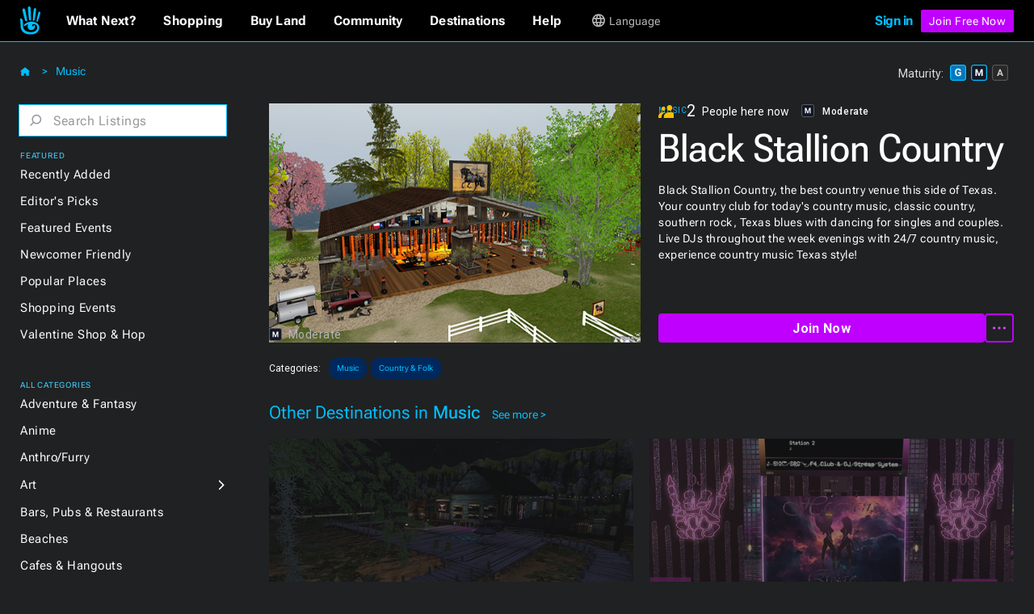

--- FILE ---
content_type: text/html; charset=utf-8
request_url: https://secondlife.com/destination/black-stallion-country
body_size: 54870
content:
<!DOCTYPE html><!-- Last Published: Mon Jan 12 2026 14:59:01 GMT+0000 (Coordinated Universal Time) --><html data-wf-domain="go.secondlife.com" data-wf-page="62a22879378518465ae38d77" data-wf-site="60a83025d932b623a6a61ff8" lang="en" data-wf-collection="62a2287937851827ece38da9" data-wf-item-slug="black-stallion-country"><head><meta charset="utf-8"/><title>Black Stallion Country | Second Life Destinations</title><meta content="Black Stallion Country, the best country venue this side of Texas. Your country club for today&#x27;s country music, classic country, southern rock, Texas blues with dancing for singles and couples. Live DJs throughout the week evenings with 24/7 country music, experience country music Texas style!" name="description"/><meta content="width=device-width, initial-scale=1" name="viewport"/><link href="https://cdn.prod.website-files.com/60a83025d932b623a6a61ff8/css/efvpchvd6oksctvkforq.shared.283b287ad.min.css" rel="stylesheet" type="text/css" integrity="sha384-KDsoetOoHnovthLorltp9dqf78SjoaMpcabbhSEan/zDdDzx3WvQzooNRYdD4nbB" crossorigin="anonymous"/><link href="https://fonts.googleapis.com" rel="preconnect"/><link href="https://fonts.gstatic.com" rel="preconnect" crossorigin="anonymous"/><script src="https://ajax.googleapis.com/ajax/libs/webfont/1.6.26/webfont.js" type="text/javascript"></script><script type="text/javascript">WebFont.load({  google: {    families: ["Roboto:100,100italic,300,300italic,regular,italic,500,500italic,700,700italic,900,900italic"]  }});</script><script type="text/javascript">!function(o,c){var n=c.documentElement,t=" w-mod-";n.className+=t+"js",("ontouchstart"in o||o.DocumentTouch&&c instanceof DocumentTouch)&&(n.className+=t+"touch")}(window,document);</script><link href="https://cdn.prod.website-files.com/60a83025d932b623a6a61ff8/6734e92510981908f2ebb70b_favicon-32.jpg" rel="shortcut icon" type="image/x-icon"/><link href="https://cdn.prod.website-files.com/60a83025d932b623a6a61ff8/6734e8f40b787053ae27d061_sl-favicon.jpg" rel="apple-touch-icon"/><script src="https://www.google.com/recaptcha/api.js" type="text/javascript"></script><script
  src="https://code.jquery.com/jquery-3.6.0.min.js"
  integrity="sha256-/xUj+3OJU5yExlq6GSYGSHk7tPXikynS7ogEvDej/m4="
  crossorigin="anonymous"></script>
<script type="text/javascript" src="https://cdn.weglot.com/weglot.min.js"></script>
<script>
  function getCookieByNameLocally(name) {
    const cookies = document.cookie.split(";");
    for (let cookie of cookies) {
      cookie = cookie.trim();
      if (cookie.startsWith(name + "=")) {
        return cookie.substring(name.length + 1);
      }
    }
    return null;
  }
  let _lang = getCookieByNameLocally("locale")
  let _wglang = localStorage.getItem("wglang")
  if (_lang) {
     _lang = _lang.substr(0, 2)
     if ("pt" == _lang) _lang = "br"
     if (_lang != _wglang) {
       localStorage.setItem("wglang", _lang)
     }
  }

  Weglot.initialize({api_key: 'wg_c173f3f31da553076d66c8424100a4633'},);
</script>
<script>(function(w,d,s,l,i){w[l]=w[l]||[];w[l].push({'gtm.start':new Date().getTime(),event:'gtm.js'});var f=d.getElementsByTagName(s)[0],j=d.createElement(s),dl=l!='dataLayer'?'&l='+l:'';j.async=true;j.src='https://radix.secondlife.com/gtm.js?id='+i+dl;f.parentNode.insertBefore(j,f);})(window,document,'script','dataLayer','GTM-MFW9KQS');</script>
<script id="jetboost-script" type="text/javascript"> window.JETBOOST_SITE_ID = "cl4786zgp00ot0uuzebqn2hgj"; (function(d) { var s = d.createElement("script"); s.src = "https://cdn.jetboost.io/jetboost.js"; s.async = 1; d.getElementsByTagName("head")[0].appendChild(s); })(document); </script>
<script>
var wf_SubstituteDomainMain = ''
var wf_SubstituteDomain = ''
function wf_setupLinks() {
        let domain = window.location.hostname
        if (domain.startsWith('www.')) {
          domain = domain.substring(4)
        }  
        let domain2 = '.' + domain
        if ("secondlife.com" != domain) {
            let parts = domain.split('.')
            if (parts.length == 3) domain2 = '.' + parts[1] + '.' + parts[2]
            if (parts.length > 3) domain2 = '.' + parts[1] + '.' + parts[2] +'.' + parts[3]

//	    $('a').each(function(i, item) {
//		      let href = $(item).attr("href")
//                if ( href.includes('.secondlife.com') ) {
//                   $(item).attr("href", href.replace('.secondlife.com', domain2))
//                }
//                href = $(item).attr("href")
//                if ( href.includes('secondlife.com') ) {
//                   $(item).attr("href", href.replace('secondlife.com', domain))
//                }
//    	    })
        }
        wf_SubstituteDomain = domain2
        window.wf_SubstituteDomain = domain2
        wf_SubstituteDomainMain = domain
        window.wf_SubstituteDomainMain = domain
}  
wf_setupLinks()
</script><style>
.dg-destination-description{
display: -webkit-box;
-webkit-line-clamp: 3;
-webkit-box-orient: vertical;
overflow: hidden;
text-overflow: ellipsis; }

.jb-search-highlight {
background: #ffff00;
color: #000000;
}
</style>

<script>


//function setCookie(name, value, days) {
//    var expires = "";
//    if (days) {
//        var date = new Date();
//        date.setTime(date.getTime() + (days * 24 * 60 * 60 * 1000));
//        expires = "; expires=" + date.toUTCString();
//    }
//    document.cookie = name + "=" + (value || "") + expires + "; path=/";
//}
//function getCookie(name) {
//    var nameEQ = name + "=";
//    var ca = document.cookie.split(';');
//    for (var i = 0; i < ca.length; i++) {
//        var c = ca[i];
//        while (c.charAt(0) == ' ') c = c.substring(1, c.length);
//        if (c.indexOf(nameEQ) == 0) return c.substring(nameEQ.length, c.length);
//    }
//    return null;
//}

//function eraseCookie(name) {
//    document.cookie = name + '=; expires=Thu, 01 Jan 1970 00:00:00 UTC; path=/';
//}
//var matG, matM, matA;
//matG = matM = matA = '';

//var dgMat = getCookie('ratings_filter');

$(document).on("click", '.dg2-maturity-selection', function () {
//    setTimeout(function () {
//        if ($('#general-checkbox').is(":not(:checked)") && $('#moderate-checkbox').is(":not(:checked)") && $('#adult-checkbox').is(":not(:checked)") == true) {
//            $('.maturity-icon-checkbox-inactive.general').trigger('click');
//            $('.maturity-icon-checkbox-inactive.moderate').trigger('click');
//            eraseCookie('ratings_filter')
//            setCookie('ratings_filter', 'gm', 365)
//        }
//    }, 500);
    setTimeout(function () {
        if ($('.dg2-threex-collection-list.w-dyn-items').children().length < 1) {
            $('#featured-events').fadeOut(800).addClass('hidden');
        } else {
            $('#featured-events').fadeIn(800).removeClass('hidden');
        }
    }, 500);
});

/* $(window).bind('resize', function(e){
    window.resizeE;
    $(window).resize(function(){
        clearTimeout(window.resizeE);
        window.resizeE = setTimeout(function(){
            if($('.right-menu-cover').is(':visible')){
                $('.category-menu-close').trigger('click');
            }
        }, 50);
    });
}); */

$('.dg2-search-close').on('click', function () {
    $('#search').val('');
    $('input#search').focus();
});

$('input#search').on("focus blur", function () {
    $('.dg2-search-close').toggleClass('active');
});

$('.dg2-left-menu-dropdown.w-dropdown').click(function() {
    $('.dg2-left-menu-dropdown.w-dropdown').find($('.dg2-left-menu-icon')).css({'-webkit-transform':'rotate(-90deg)','transform':'rotate(-90deg)'});
    var clicks = $(this).data('clicks');
    if (clicks) {
        $(this).find($('.dg2-left-menu-icon')).css({'-webkit-transform':'rotate(-90deg)','transform':'rotate(-90deg)'});

    } else {
        $(this).find($('.dg2-left-menu-icon')).css({'-webkit-transform':'rotate(0deg)','transform':'rotate(0deg)'});
    }
    $(this).data("clicks", !clicks);
  });
</script></head><body class="body"><div class="dg2-bga"></div><header class="galactic-header dg2-header"><div data-w-id="19ead404-41b2-efb9-54bf-2851db0926b4" class="mobile-menu-exit"></div><nav class="dg-header-section"><div class="dg-header"><div class="dg2-header-nav"><a href="https://secondlife.com" class="w-inline-block"><img src="https://cdn.prod.website-files.com/60a83025d932b623a6a61ff8/6261e072ae1f97f77f9326b7_sl-hand.svg" loading="eager" width="12.5" alt="Second Life" class="dg-header-sl-logo"/></a><div data-hover="false" data-delay="0" class="dg-mobile-top-dropdown w-dropdown"><div class="dg-mobile-nav-dropdown w-dropdown-toggle"><div class="dg-header-text mobile">Destinations</div><img src="https://cdn.prod.website-files.com/60a83025d932b623a6a61ff8/637429b50e940808185f19dc_coolicon.svg" loading="lazy" alt="" class="dg-mobile-menu-top-chevron"/></div><nav class="dg-nav-mobile-dropdown-list w-dropdown-list"><div data-hover="false" data-delay="3" class="dg-header-dropdown next w-dropdown"><div class="dg-mobile-dropdown-link next w-dropdown-toggle"><div class="dg-header-text dropdown">What Next?</div><img src="https://cdn.prod.website-files.com/60a83025d932b623a6a61ff8/62ad225891d60f66788fe783_Dropdown%20Chevron.svg" loading="lazy" alt=""/></div><nav class="galactic-nav-dropdown w-dropdown-list"><a href="https://secondlife.com/my/whatnext/basics" target="_blank" class="galactic-dropdown-link w-dropdown-link">The Basics</a><a href="https://secondlife.com/my/whatnext/video-tutorials/" target="_blank" class="galactic-dropdown-link w-dropdown-link">Video Tutorials</a><a href="https://secondlife.com/my/support/quickstart" target="_blank" class="galactic-dropdown-link w-dropdown-link">Quick Start Guide</a></nav></div><a href="https://marketplace.secondlife.com/" class="dg-mobile-dropdown-link w-dropdown-link">Shopping</a><a href="https://land.secondlife.com/" class="dg-mobile-dropdown-link w-dropdown-link">Buy Land</a><a href="https://community.secondlife.com/" class="dg-mobile-dropdown-link w-dropdown-link">Community</a><a href="/destinations" class="dg-mobile-dropdown-link w-dropdown-link">Destinations</a><a href="#" class="dg-mobile-dropdown-link w-dropdown-link">Events</a><a href="https://support.secondlife.com/" class="dg-mobile-dropdown-link last w-dropdown-link">Help</a></nav></div><div class="desktop-menu-content"><div class="nav-bar-first-link-container"><div data-hover="true" data-delay="0" class="dg-header-dropdown w-dropdown"><div class="dg-header-dropdown-toggle w-dropdown-toggle"><div class="galactic-header-nav-text">What Next?</div></div><nav class="galactic-nav-dropdown w-dropdown-list"><a href="https://secondlife.com/my/whatnext" class="galactic-dropdown-link w-dropdown-link">The Basics</a><a href="https://secondlife.com/my/whatnext/video-tutorials" class="galactic-dropdown-link w-dropdown-link">Video Tutorials</a><a href="https://secondlife.com/community" class="galactic-dropdown-link w-dropdown-link">Create</a><a href="https://community.secondlife.com/knowledgebase/english/second-life-quickstart-r373/" class="galactic-dropdown-link w-dropdown-link">Quickstart</a><a href="/destinations" class="galactic-dropdown-link w-dropdown-link">Destinations</a><a href="https://maps.secondlife.com/" class="galactic-dropdown-link w-dropdown-link">World Map</a></nav></div><div data-hover="true" data-delay="0" class="dg-header-dropdown w-dropdown"><div class="dg-header-dropdown-toggle w-dropdown-toggle"><div class="galactic-header-nav-text">Shopping</div></div><nav class="galactic-nav-dropdown w-dropdown-list"><a href="https://marketplace.secondlife.com" class="galactic-dropdown-link w-dropdown-link">Marketplace</a><a href="https://marketplace.secondlife.com/favorites" class="galactic-dropdown-link w-dropdown-link">Favorites</a><a href="https://marketplace.secondlife.com/orders" class="galactic-dropdown-link w-dropdown-link">Purchases</a><a href="https://marketplace.secondlife.com/wishlist" class="galactic-dropdown-link w-dropdown-link">Wishlist</a><a href="https://secondlife.com/my/lindex/buy.php" class="galactic-dropdown-link w-dropdown-link">Buy Linden Dollars</a></nav></div><div data-hover="true" data-delay="0" class="dg-header-dropdown w-dropdown"><div class="dg-header-dropdown-toggle w-dropdown-toggle"><div class="galactic-header-nav-text">Buy Land</div></div><nav class="galactic-nav-dropdown w-dropdown-list"><a href="https://secondlife.com/land" class="galactic-dropdown-link w-dropdown-link">About Land</a><a href="https://land.secondlife.com/private-regions.php" class="galactic-dropdown-link w-dropdown-link">Undeveloped Land</a><a href="https://places.secondlife.com/auctions" class="galactic-dropdown-link w-dropdown-link">Auctions</a><a href="https://secondlife.com/land/rentals" class="galactic-dropdown-link w-dropdown-link">Land Rentals</a><a href="https://secondlife.com/land/private-pricing" class="galactic-dropdown-link w-dropdown-link">Private Region Pricing</a><a href="https://land.secondlife.com/lh-redirect.php" class="galactic-dropdown-link w-dropdown-link">My Linden Home</a></nav></div><div data-hover="true" data-delay="0" class="dg-header-dropdown w-dropdown"><div class="dg-header-dropdown-toggle w-dropdown-toggle"><div class="galactic-header-nav-text">Community</div></div><nav class="galactic-nav-dropdown w-dropdown-list"><a href="https://secondlife.com/my/community" class="galactic-dropdown-link w-dropdown-link">Community</a><a href="https://search.secondlife.com" class="galactic-dropdown-link w-dropdown-link">Search</a><a href="https://community.secondlife.com/blogs" class="galactic-dropdown-link w-dropdown-link">Blogs</a><a href="https://community.secondlife.com/forum" class="galactic-dropdown-link w-dropdown-link">Forums</a><a href="https://secondlife.com/my/community/events" class="galactic-dropdown-link w-dropdown-link">Events</a><a href="https://secondlife.com/my/community/groups" class="galactic-dropdown-link w-dropdown-link">Groups</a><a href="https://secondlife.com/my/community/classifieds" class="galactic-dropdown-link w-dropdown-link">Classifieds</a></nav></div><div data-hover="true" data-delay="0" class="dg-header-dropdown w-dropdown"><div class="dg-header-dropdown-toggle w-dropdown-toggle"><div class="galactic-header-nav-text">Destinations</div></div><nav class="galactic-nav-dropdown w-dropdown-list"><a href="https://secondlife.com/destinations" class="galactic-dropdown-link w-dropdown-link">All Destinations</a><a href="https://secondlife.com/destinations/editor" class="galactic-dropdown-link w-dropdown-link">Editors&#x27; Picks</a><a href="https://secondlife.com/destinations/new" class="galactic-dropdown-link w-dropdown-link">Recently Added</a><a href="https://secondlife.com/destinations/popular" class="galactic-dropdown-link w-dropdown-link">Popular Places</a></nav></div><div data-hover="true" data-delay="0" class="dg-header-dropdown w-dropdown"><div class="dg-header-dropdown-toggle w-dropdown-toggle"><div class="galactic-header-nav-text">Help</div></div><nav class="galactic-nav-dropdown w-dropdown-list"><a href="https://support.secondlife.com" class="galactic-dropdown-link w-dropdown-link">Support</a><a href="https://secondlife.com/support/downloads" class="galactic-dropdown-link w-dropdown-link">Downloads</a><a href="https://secondlife.com/system-requirements" class="galactic-dropdown-link w-dropdown-link">System Requirements</a><a href="https://accounts.secondlife.com/change_password" class="galactic-dropdown-link w-dropdown-link">Change Password</a><a href="https://community.secondlife.com/knowledgebase" class="galactic-dropdown-link w-dropdown-link">Knowledge Base</a><a href="https://wiki.secondlife.com/wiki/Bug_Tracker" class="galactic-dropdown-link w-dropdown-link">Issue Tracker</a><a href="https://community.secondlife.com/knowledgebase/english/how-to-report-a-bug-r224" class="galactic-dropdown-link w-dropdown-link">New Feature Suggestions</a><a href="https://community.secondlife.com/forums/forum/109-answers" class="galactic-dropdown-link w-dropdown-link">Second Life Answers</a><a href="https://lindenlab.freshdesk.com/support/home" class="galactic-dropdown-link w-dropdown-link">Support History</a></nav></div><div data-hover="true" data-delay="0" id="logged-out-lang-select" class="dg-header-dropdown language w-dropdown"><div class="dg-header-dropdown-toggle language w-dropdown-toggle"><div class="dg-language-toggle-container"><img src="https://cdn.prod.website-files.com/60a83025d932b623a6a61ff8/6261e06fc8ec2280c2a6d3c6_language-globe.svg" loading="eager" alt="" class="dg-language-icon"/><div id="lang-text-signed-out" class="dg-header-text-lang">Language</div></div></div><nav class="language-dropdown w-dropdown-list"><a href="#" id="en" class="language-dropdown-link w-dropdown-link">English</a><a href="#" id="es" class="language-dropdown-link w-dropdown-link">Español</a><a href="#" id="br" class="language-dropdown-link w-dropdown-link">Portugués</a><a href="#" id="fr" class="language-dropdown-link w-dropdown-link">Français</a><a href="#" id="de" class="language-dropdown-link w-dropdown-link">Deutsch</a><a href="#" id="it" class="language-dropdown-link w-dropdown-link">Italiano</a><a href="#" id="tr" class="language-dropdown-link w-dropdown-link">Türkçe</a><a href="#" id="ru" class="language-dropdown-link w-dropdown-link">Русский</a><a href="#" id="ja" class="language-dropdown-link w-dropdown-link">日本語</a></nav></div></div><div id="id-not-logged" class="signed-in-false"><div class="sign-in-content"><a id="log-in" href="https://id.secondlife.com/openid/login?return_to=https%3A%2F%2Fsecondlife.com%2Fdestinations" class="sign-in">Sign in</a><div class="join-b"><a href="https://join.secondlife.com" target="_blank" class="join-button w-button"><strong class="bold-text-no-shrink">Join Free Now</strong></a></div><div class="join-free-m"><a href="https://join.secondlife.com" target="_blank" class="join-button w-button"><strong class="bold-text-no-shrink">Join Free</strong></a></div></div></div><div id="id-logged" class="signed-in-true"><div class="logged-in-content"><div data-hover="true" data-delay="0" class="logged-in-dropdown w-dropdown"><div class="signed-in-dropdown-toggle w-dropdown-toggle"><a href="#" class="logged-in w-inline-block"><img src="https://cdn.prod.website-files.com/60a83025d932b623a6a61ff8/63cf1df65af0030d947801f3_loggedIn-Icon.svg" loading="eager" alt="" class="user-icon"/><div id="resident-name" class="username">Resident</div></a><img src="https://cdn.prod.website-files.com/60a83025d932b623a6a61ff8/63d022263bcdc12c15bb3350_res-dropdown.svg" loading="eager" alt="" class="resident-dropdown-icon"/></div><nav class="logged-in-dropdown-list w-dropdown-list"><div class="relative logged-in-dropdown"><a href="#" id="log-out" class="logged-in-dropdown-link w-dropdown-link">Log Out</a><div class="relative"><div data-hover="true" data-delay="0" id="logged-in-lang-select" class="dg-header-dropdown language logged-in w-dropdown"><div class="dg-header-dropdown-toggle lang-logged-in w-dropdown-toggle"><div class="dg-language-toggle-container"><img src="https://cdn.prod.website-files.com/60a83025d932b623a6a61ff8/6261e06fc8ec2280c2a6d3c6_language-globe.svg" loading="lazy" alt="" class="dg-language-icon"/><div id="lang-text-signed-in" class="dg-header-text language">Language</div></div></div><nav class="language-dropdown login w-dropdown-list"><div class="lang-dd-relative"><a href="#" id="en" class="language-dropdown-link logged-in w-dropdown-link">English</a><a href="#" id="es" class="language-dropdown-link logged-in w-dropdown-link">Español</a><a href="#" id="br" class="language-dropdown-link logged-in w-dropdown-link">Portugués</a><a href="#" id="fr" class="language-dropdown-link logged-in w-dropdown-link">Français</a><a href="#" id="de" class="language-dropdown-link logged-in w-dropdown-link">Deutsch</a><a href="#" id="it" class="language-dropdown-link logged-in w-dropdown-link">Italiano</a><a href="#" id="tr" class="language-dropdown-link logged-in w-dropdown-link">Türkçe</a><a href="#" id="ru" class="language-dropdown-link logged-in w-dropdown-link">Русский</a><a href="#" id="ja" class="language-dropdown-link logged-in w-dropdown-link">日本語</a></div></nav></div></div></div></nav></div></div></div></div><div class="html-embed-hidden w-embed w-script"><script>
//var localDomain = ""
//setTimeout(()=>{
//  localDomain = wf_SubstituteDomain
//}, 50)
//let statusLoggedIn = false
//let _translations = {
//    'logout': 'Logout',
//    'account': 'Account',
//};

//$(document).ready(function () {
//    loggedIn = document.getElementById('id-logged')
//    loggedNot = document.getElementById('id-not-logged')
//    loggedCustomer = document.getElementById('resident-name')
//});

//function updateLoginLink() {
//    domain = window.location.hostname
//    if (domain.startsWith('www.')) {
//        domain = domain.substring(4)
//    }
//    if ("secondlife.com" != domain) {
//        let links = document.getElementsByTagName('a')
//        let hrefs = Array.prototype.slice.call(links);
//        hrefs.map((a) => {
//            href = a.getAttribute('href')
//            if (href.includes('secondlife.com')) {
//                a.setAttribute("href", href.replace('secondlife.com', domain))
//            }
//        })
//    }
//    localDomain = domain
//    if (localDomain == 'secondlife.mitra.secondlife.io') {
//        localDomain = 'mitra.secondlife.io'
//    }
//    let menuLogin = document.querySelector('#log-out')
//    if (menuLogin) {
//        $('#log-in').attr('href', 'https://partnerportal.' + localDomain + '/api/login?return_to=' + window.location);
//    }

//    let menuLogoutLink = document.querySelector("#id-not-logged")
//    if (menuLogoutLink) {
//        $('#log-out').attr('href', 'https://partnerportal.' + localDomain + '/api/logout?return_to=' + window.location);
//    }
//}

//function checkLoggedIn() {
//    let url = 'https://partnerportal.' + localDomain + '/api/info'
//    fetch(url, { credentials: "include" })
//        .then(response => response.json())
//        .then(json => {
//            statusLoggedIn = json.success == true
//            if (!statusLoggedIn) {
//                statusLoggedIn = false
//                menuLoggedOut()
//            } else {
//                statusLoggedIn = true
//                loggedCustomer.textContent = json.display_name
//                menuLoggedIn()
//            }
//        })
//}

//function menuLoggedOut() {
//    $('#id-logged').animate(({ opacity: 0 }, 500), function() {
//        $('#id-logged').hide();
//    	$('#id-not-logged').show().animate({ opacity: 1 }, 500);
//    });
//    $('#logged-out-lang-select').css({'margin-top':'0'}).animate({ opacity: 1 }, 500);
//}

//function menuLoggedIn() {
//    $('#id-not-logged').animate(({ opacity: 0 }, 500), function() {
//        $('#id-not-logged').hide();
//    	$('#id-logged').show().animate({ opacity: 1 }, 500);
//    });
//    $('#logged-out-lang-select').css({'margin-top':'-125'}).animate({ opacity: 0 }, 500);
//}

//function onLoadCheck() {
//    updateLoginLink()
//    checkLoggedIn()
//}

//document.addEventListener("DOMContentLoaded", function (event) {
//    onLoadCheck();
//})

$(document).ready(function () {
    setTimeout(function(){
     $('#log-in').attr('href', 'https://partnerportal' + wf_SubstituteDomain + '/api/login?return_to=' + window.location);
     $('#log-out').attr('href', 'https://partnerportal' + wf_SubstituteDomain + '/api/logout?return_to=' + window.location);
    }, 100)
});

(function(window) {

  function wf_handleSlppCustomerInfoNotification(e) {
    loggedCustomer = document.getElementById('resident-name')
    loggedCustomer.textContent = e.detail.display_name

    $('#id-not-logged').animate(({ opacity: 0 }, 500), function() {
      $('#id-not-logged').hide();
    	$('#id-logged').show().animate({ opacity: 1 }, 500);
    });
    $('#logged-out-lang-select').css({'margin-top':'-125'}).animate({ opacity: 0 }, 500);
  }

  function wf_handleSlppCustomerInfoAbsentNotification(e) {
  
    $('#id-logged').animate(({ opacity: 0 }, 500), function() {
        $('#id-logged').hide();
      	$('#id-not-logged').show().animate({ opacity: 1 }, 500);
    });
    $('#logged-out-lang-select').css({'margin-top':'0'}).animate({ opacity: 1 }, 500);
  }

window.addEventListener('SLPP_CUSTOMER_INFO', wf_handleSlppCustomerInfoNotification);
window.addEventListener('SLPP_CUSTOMER_INFO_ABSENT', wf_handleSlppCustomerInfoAbsentNotification);
  
}(window))
</script></div></div><div class="html-embed-hidden w-embed w-script"><script>
var elms = document.getElementsByClassName('language-dropdown-link')
for (var i = 0; i < elms.length; i++) {
  if (elms[i].getAttribute("id")) {
    var lang_select = elms[i].getAttribute("id")
    elms[i].setAttribute('onclick', 'langClick( " ' + String(lang_select) + ' " ); langHeaderText(localStorage.getItem("wglang"))');
  }
}
function langClick(clicked_id) {
  Weglot.switchTo(clicked_id.replace(/\s/g, ''));
}

$('.w-nav-menu').on('click', 'a', function () {
  if ($('.w--open').length === 1) { // detect whether menu is open in mobile view
    $('.w-nav-button').triggerHandler('tap');
  }
});

function langHeaderText(langCode) {
  if (localStorage.getItem("wglang") == 'en') {
    $("*[id^='lang-text-signed-']").text('English')
  } else if (langCode == 'es') {
    $("*[id^='lang-text-signed-']").text('Español')
  }
  else if (langCode == 'br') {
    $("*[id^='lang-text-signed-']").text('Portugués')
  }
  else if (langCode == 'fr') {
    $("*[id^='lang-text-signed-']").text('Français')
  }
  else if (langCode == 'de') {
    $("*[id^='lang-text-signed-']").text('Deutsch')
  }
  else if (langCode == 'it') {
    $("*[id^='lang-text-signed-']").text('Italiano')
  }
  else if (langCode == 'tr') {
    $("*[id^='lang-text-signed-']").text('Türkçe')
  }
  else if (langCode == 'ru') {
    $("*[id^='lang-text-signed-']").text('Русский')
  }
  else if (langCode == 'ja') {
    $("*[id^='lang-text-signed-']").text('日本語')
  }
}

if (window.matchMedia('(max-width: 478px)').matches) {
  $('#lang-text-signed-out').remove()
} else {
  langHeaderText(localStorage.getItem("wglang"))
}
</script></div></div></nav></header><div class="dg2-section"><div class="dg2-container w-container"><div class="dg2-content-div"><div class="dg2-left-menu-div"><h1 class="dg2-page-title-h1 single">Destinations</h1><div class="dg2-breadcrumb-container"><a href="/destinations/music" class="dg2-breadcrumb-link">Music</a><div class="dg2-breadcrumb-chevron-left">&lt;</div><div class="dg2-breadcrumb-chevron">&gt;</div><a href="/destinations" class="link-block w-inline-block"><img src="https://cdn.prod.website-files.com/60a83025d932b623a6a61ff8/63e55260d12c2f21f516af35_home-icon.svg" loading="eager" alt=""/></a></div><div class="menu-operator"><div class="category-menu-open"><img src="https://cdn.prod.website-files.com/60a83025d932b623a6a61ff8/63d0306a9339674d69f296cf_hmbgr-sl-blue-light.svg" loading="eager" alt="Open Left Category Menu" class="hamburger-icon"/></div><div class="category-menu-close"><img src="https://cdn.prod.website-files.com/60a83025d932b623a6a61ff8/629d8a1015e065e3b6e12bd8_close-icon.svg" loading="eager" alt="Close Left Category Menu" class="hamburger-icon"/></div></div><div class="left-category-menu"><div class="dg-search-form-block w-form"><form id="email-form" name="wf-form-" data-name="Destinations Search Form" action="/destinations/search" method="get" class="search-form" data-wf-page-id="62a22879378518465ae38d77" data-wf-element-id="20b3fc9b-f938-6211-0010-3507f7fc0e06"><div class="dg2-search-div"><img width="16" alt="" src="https://cdn.prod.website-files.com/60a83025d932b623a6a61ff8/63a23773eb05c48adfa59b86_dg_search_icon.svg" loading="lazy" class="dg2-search-icon"/><input class="dg2-search-input w-input" maxlength="256" name="search" data-name="search" placeholder="Search Listings" type="text" id="search" required=""/><img width="16" alt="" src="https://cdn.prod.website-files.com/60a83025d932b623a6a61ff8/63dd9c6dc757d1faeba38cdc_control.svg" loading="lazy" class="dg2-search-close"/></div><input type="submit" data-wait="Please wait..." class="submit-button-hidden jetboost-list-search-input-oxm3 w-button" value="Submit"/></form><div class="dg2-search-success w-form-done"></div><div class="dg2-search-error w-form-fail"></div></div><div class="div-block-98"><div class="dg2-dropdown-oveline">Featured</div><div class="dg2-link-div"><a href="/destinations/new" class="dg2-left-menu-link">Recently Added</a></div><div class="dg2-link-div"><a href="/destinations/editor" class="dg2-left-menu-link">Editor&#x27;s Picks</a></div><div class="dg2-link-div"><a href="/destinations/events" class="dg2-left-menu-link">Featured Events</a></div><div class="dg2-link-div"><a href="/destinations/howto/newbie" class="dg2-left-menu-link">Newcomer Friendly</a></div><div class="dg2-link-div"><a href="/destinations/popular" class="dg2-left-menu-link">Popular Places</a></div><div class="dg2-link-div"><a href="/destinations/shopping-events" class="dg2-left-menu-link">Shopping Events</a></div><div class="dg2-link-div"><a href="/destinations/shop-hop" class="dg2-left-menu-link">Valentine Shop &amp; Hop</a></div><div class="dg2-dropdown-oveline all-categories">All Categories</div><div class="dg2-link-div"><a href="/destinations/adventure" class="dg2-left-menu-link">Adventure &amp; Fantasy</a></div><div class="dg2-link-div"><a href="/destinations/anime" class="dg2-left-menu-link">Anime</a></div><div class="dg2-link-div"><a href="/destinations/furry" class="dg2-left-menu-link">Anthro/Furry</a></div><div class="dg2-link-div"><div data-hover="false" data-delay="0" class="dg2-left-menu-dropdown w-dropdown"><div class="dg2-left-menu-dropdown-toggle w-dropdown-toggle"><div class="dg2-left-menu-link-div"><a href="/destinations/art" class="dg2-left-menu-link">Art</a></div><img src="https://cdn.prod.website-files.com/60a83025d932b623a6a61ff8/63a34945a162c11ae018d3c7_dg-cat-icon.svg" loading="lazy" alt="Subcategory Dropdown" class="dg2-left-menu-icon"/></div><nav class="dg2-dropdown-subcat-list w-dropdown-list"><a href="/destinations/art/exhibits-installations" class="dg2-left-menu-subcat-link">Exhibits &amp; Installations</a><a href="/destinations/art/galleries" class="dg2-left-menu-subcat-link">Galleries</a><a href="/destinations/art/photostudios" class="dg2-left-menu-subcat-link">Photo Studios</a><a href="/destinations/art/theaters" class="dg2-left-menu-subcat-link">Theaters &amp; Performances</a></nav></div></div><div class="dg2-link-div"><a href="/destinations/bars" class="dg2-left-menu-link">Bars, Pubs &amp; Restaurants</a></div><div class="dg2-link-div"><a href="/destinations/beaches" class="dg2-left-menu-link">Beaches</a></div><div class="dg2-link-div"><a href="/destinations/cafes" class="dg2-left-menu-link">Cafes &amp; Hangouts</a></div><div class="dg2-link-div"><a href="/destinations/castles" class="dg2-left-menu-link">Castles &amp; Ruins</a></div><div class="dg2-link-div"><a href="/destinations/combat" class="dg2-left-menu-link">Combat</a></div><div class="dg2-link-div"><a href="/destinations/discussions" class="dg2-left-menu-link">Discussions &amp; Communities</a></div><div class="dg2-link-div"><div data-hover="false" data-delay="0" class="dg2-left-menu-dropdown w-dropdown"><div class="dg2-left-menu-dropdown-toggle w-dropdown-toggle"><div class="dg2-left-menu-link-div"><a href="/destinations/learning" class="dg2-left-menu-link">Education</a></div><img src="https://cdn.prod.website-files.com/60a83025d932b623a6a61ff8/63a34945a162c11ae018d3c7_dg-cat-icon.svg" loading="lazy" alt="" class="dg2-left-menu-icon"/></div><nav class="dg2-dropdown-subcat-list w-dropdown-list"><a href="/destinations/learning/learningexperiences" class="dg2-left-menu-subcat-link">Learning Experiences</a><a href="/destinations/learning/museums" class="dg2-left-menu-subcat-link">Museums</a><a href="/destinations/learning/nonprofits" class="dg2-left-menu-subcat-link">Nonprofits</a><a href="/destinations/learning/universities" class="dg2-left-menu-subcat-link">Universities</a></nav></div></div><div class="dg2-link-div"><div data-hover="false" data-delay="0" class="dg2-left-menu-dropdown w-dropdown"><div class="dg2-left-menu-dropdown-toggle w-dropdown-toggle"><div class="dg2-left-menu-link-div"><a href="/destinations/fashion" class="dg2-left-menu-link">Fashion &amp; Style<br/></a></div><img src="https://cdn.prod.website-files.com/60a83025d932b623a6a61ff8/63a34945a162c11ae018d3c7_dg-cat-icon.svg" loading="lazy" alt="" class="dg2-left-menu-icon"/></div><nav class="dg2-dropdown-subcat-list w-dropdown-list"><a href="/destinations/fashion/animations" class="dg2-left-menu-subcat-link">Animations</a><a href="/destinations/fashion/clothing" class="dg2-left-menu-subcat-link">Clothing</a><a href="/destinations/fashion/gadgets" class="dg2-left-menu-subcat-link">Gadgets</a><a href="/destinations/fashion/hair" class="dg2-left-menu-subcat-link">Hair</a><a href="/destinations/fashion/jewelry" class="dg2-left-menu-subcat-link">Jewelry</a><a href="/destinations/fashion/mesh" class="dg2-left-menu-subcat-link">Mesh Bodies &amp; Heads</a><a href="/destinations/fashion/shoes" class="dg2-left-menu-subcat-link">Shoes</a><a href="/destinations/fashion/skins" class="dg2-left-menu-subcat-link">Skins &amp; Shapes</a><a href="/destinations/fashion/tattoos" class="dg2-left-menu-subcat-link">Tattoos &amp; Accessories</a></nav></div></div><div class="dg2-link-div"><div data-hover="false" data-delay="0" class="dg2-left-menu-dropdown w-dropdown"><div class="dg2-left-menu-dropdown-toggle w-dropdown-toggle"><div class="dg2-left-menu-link-div"><a href="/destinations/games" class="dg2-left-menu-link">Games<br/></a></div><img src="https://cdn.prod.website-files.com/60a83025d932b623a6a61ff8/63a34945a162c11ae018d3c7_dg-cat-icon.svg" loading="lazy" alt="" class="dg2-left-menu-icon"/></div><nav class="dg2-dropdown-subcat-list w-dropdown-list"><a href="/destinations/games/generalgames" class="dg2-left-menu-subcat-link">General Games</a><a href="/destinations/games/madpea" class="dg2-left-menu-subcat-link">MadPea</a><a href="/destinations/games/rpggames" class="dg2-left-menu-subcat-link">RPG Games</a><a href="/destinations/games/skillgaming" class="dg2-left-menu-subcat-link">Skill Gaming Regions</a></nav></div></div><div class="dg2-link-div"><a href="/destinations/haunted" class="dg2-left-menu-link">Haunted<br/></a></div><div class="dg2-link-div"><div data-hover="false" data-delay="0" class="dg2-left-menu-dropdown w-dropdown"><div class="dg2-left-menu-dropdown-toggle w-dropdown-toggle"><div class="dg2-left-menu-link-div"><a href="/destinations/howto" class="dg2-left-menu-link">Help &amp; How To<br/></a></div><img src="https://cdn.prod.website-files.com/60a83025d932b623a6a61ff8/63a34945a162c11ae018d3c7_dg-cat-icon.svg" loading="lazy" alt="" class="dg2-left-menu-icon"/></div><nav class="dg2-dropdown-subcat-list w-dropdown-list"><a href="/destinations/howto/creator" class="dg2-left-menu-subcat-link">Creator Resources</a><a href="/destinations/howto/freebies" class="dg2-left-menu-subcat-link">Freebie Spots</a><a href="/destinations/howto/newbie" class="dg2-left-menu-subcat-link">Newcomer Friendly Spots</a><a href="/destinations/howto/sandbox" class="dg2-left-menu-subcat-link">Sandboxes</a></nav></div></div><div class="dg2-link-div"><div data-hover="false" data-delay="0" class="dg2-left-menu-dropdown w-dropdown"><div class="dg2-left-menu-dropdown-toggle w-dropdown-toggle"><div class="dg2-left-menu-link-div"><a href="/destinations/home" class="dg2-left-menu-link">Home &amp; Garden<br/></a></div><img src="https://cdn.prod.website-files.com/60a83025d932b623a6a61ff8/63a34945a162c11ae018d3c7_dg-cat-icon.svg" loading="lazy" alt="" class="dg2-left-menu-icon"/></div><nav class="dg2-dropdown-subcat-list w-dropdown-list"><a href="/destinations/home/furnishings" class="dg2-left-menu-subcat-link">Furnishings &amp; Decor</a><a href="/destinations/home/gardens" class="dg2-left-menu-subcat-link">Gardens &amp; Landscaping</a><a href="/destinations/home/homes" class="dg2-left-menu-subcat-link">Homes &amp; Buildings</a></nav></div></div><div class="dg2-link-div"><div data-hover="false" data-delay="0" class="dg2-left-menu-dropdown w-dropdown"><div class="dg2-left-menu-dropdown-toggle w-dropdown-toggle"><div class="dg2-left-menu-link-div"><a href="/destinations/international" class="dg2-left-menu-link">International<br/></a></div><img src="https://cdn.prod.website-files.com/60a83025d932b623a6a61ff8/63a34945a162c11ae018d3c7_dg-cat-icon.svg" loading="lazy" alt="" class="dg2-left-menu-icon"/></div><nav class="dg2-dropdown-subcat-list w-dropdown-list"><a href="/destinations/international/arabic" class="dg2-left-menu-subcat-link">Arabic</a><a href="/destinations/international/french" class="dg2-left-menu-subcat-link">French</a><a href="/destinations/international/german" class="dg2-left-menu-subcat-link">German</a><a href="/destinations/international/italian" class="dg2-left-menu-subcat-link">Italian</a><a href="/destinations/international/japanese" class="dg2-left-menu-subcat-link">Japanese</a><a href="/destinations/international/portuguese" class="dg2-left-menu-subcat-link">Portuguese</a><a href="/destinations/international/spanish" class="dg2-left-menu-subcat-link">Spanish</a><a href="/destinations/international/otherlanguages" class="dg2-left-menu-subcat-link">Other Languages</a></nav></div></div><div class="dg2-link-div"><a href="/destinations/land" class="dg2-left-menu-link">Land &amp; Estates<br/></a></div><div class="dg2-link-div"><a href="/destinations/gay" class="dg2-left-menu-link">LGBTQ+ Friendly<br/></a></div><div class="dg2-link-div"><a href="/destinations/realms" class="dg2-left-menu-link">Linden Destinations<br/></a></div><div class="dg2-link-div"><a href="/destinations/media" class="dg2-left-menu-link">Media, Movies &amp; TV<br/></a></div><div class="dg2-link-div"><a href="/destinations/memorial" class="dg2-left-menu-link">Memorials<br/></a></div><div class="dg2-link-div"><a href="https://secondlife.com/destinations/mobile" class="dg2-left-menu-link">Mobile Friendly<br/></a></div><div class="dg2-link-div"><div data-hover="false" data-delay="0" class="dg2-left-menu-dropdown w-dropdown"><div class="dg2-left-menu-dropdown-toggle w-dropdown-toggle"><div class="dg2-left-menu-link-div"><a href="/destinations/music" class="dg2-left-menu-link">Music<br/></a></div><img src="https://cdn.prod.website-files.com/60a83025d932b623a6a61ff8/63a34945a162c11ae018d3c7_dg-cat-icon.svg" loading="lazy" alt="" class="dg2-left-menu-icon"/></div><nav class="dg2-dropdown-subcat-list w-dropdown-list"><a href="/destinations/music/cabarets" class="dg2-left-menu-subcat-link">Burlesques &amp; Cabaret</a><a href="/destinations/music/countryfolk" class="dg2-left-menu-subcat-link">Country &amp; Folk</a><a href="/destinations/music/duranduran" class="dg2-left-menu-subcat-link">Duran Duran</a><a href="/destinations/music/electronicdance" class="dg2-left-menu-subcat-link">Electronic &amp; Dance</a><a href="/destinations/music/hiphopsoulreggae" class="dg2-left-menu-subcat-link">Hip-Hop, R&amp;B, Reggae &amp; Salsa</a><a href="/destinations/music/indiealternative" class="dg2-left-menu-subcat-link">Indie &amp; Alternative</a><a href="/destinations/music/jazzblues" class="dg2-left-menu-subcat-link">Jazz &amp; Blues</a><a href="/destinations/music/djs" class="dg2-left-menu-subcat-link">Live DJ Spots</a><a href="/destinations/music/livemusic" class="dg2-left-menu-subcat-link">Live Musician Spots</a><a href="/destinations/music/popmusic" class="dg2-left-menu-subcat-link">Pop Music</a><a href="/destinations/music/rockmetal" class="dg2-left-menu-subcat-link">Rock &amp; Metal</a></nav></div></div><div class="dg2-link-div"><a href="/destinations/nature" class="dg2-left-menu-link">Nature &amp; Parks<br/></a></div><div class="dg2-link-div"><a href="/destinations/pets" class="dg2-left-menu-link">Pets &amp; Animals<br/></a></div><div class="dg2-link-div"><a href="/destinations/photospots" class="dg2-left-menu-link">Photogenic Spots<br/></a></div><div class="dg2-link-div"><div data-hover="false" data-delay="0" class="dg2-left-menu-dropdown w-dropdown"><div class="dg2-left-menu-dropdown-toggle w-dropdown-toggle"><div class="dg2-left-menu-link-div"><a href="/destinations/premium" class="dg2-left-menu-link">Premium<br/></a></div><img src="https://cdn.prod.website-files.com/60a83025d932b623a6a61ff8/63a34945a162c11ae018d3c7_dg-cat-icon.svg" loading="lazy" alt="" class="dg2-left-menu-icon"/></div><nav class="dg2-dropdown-subcat-list w-dropdown-list"><a href="/destinations/premium/flightzones" class="dg2-left-menu-subcat-link">Premium Flight Zones</a><a href="/destinations/premium/gifts" class="dg2-left-menu-subcat-link">Premium Gifts</a><a href="/destinations/premium/racersgulch" class="dg2-left-menu-subcat-link">Racer&#x27;s Gulch</a><a href="/destinations/premium/sandboxes" class="dg2-left-menu-subcat-link">Premium Sandboxes</a></nav></div></div><div class="dg2-link-div"><a href="/destinations/real" class="dg2-left-menu-link">Real Life<br/></a></div><div class="dg2-link-div"><a href="/destinations/ridesmazes" class="dg2-left-menu-link">Rides &amp; Mazes<br/></a></div><div class="dg2-link-div"><div data-hover="false" data-delay="0" class="dg2-left-menu-dropdown w-dropdown"><div class="dg2-left-menu-dropdown-toggle special w-dropdown-toggle"><div class="dg2-left-menu-link-div"><a href="/destinations/roleplay" class="dg2-left-menu-link">Role-playing Communities<br/></a></div><img src="https://cdn.prod.website-files.com/60a83025d932b623a6a61ff8/63a34945a162c11ae018d3c7_dg-cat-icon.svg" loading="lazy" alt="" class="dg2-left-menu-icon"/></div><nav class="dg2-dropdown-subcat-list w-dropdown-list"><a href="/destinations/roleplay/fantasy" class="dg2-left-menu-subcat-link">Fantasy</a><a href="/destinations/roleplay/historical" class="dg2-left-menu-subcat-link">Historical</a><a href="/destinations/roleplay/family" class="dg2-left-menu-subcat-link">Family</a><a href="/destinations/roleplay/medieval" class="dg2-left-menu-subcat-link">Medieval</a><a href="/destinations/roleplay/pirate" class="dg2-left-menu-subcat-link">Pirates</a><a href="/destinations/roleplay/scifi" class="dg2-left-menu-subcat-link">Sci-fi</a><a href="/destinations/roleplay/steampunk" class="dg2-left-menu-subcat-link">Steampunk</a><a href="/destinations/roleplay/supernatural" class="dg2-left-menu-subcat-link">Supernatural</a><a href="/destinations/roleplay/urbannoir" class="dg2-left-menu-subcat-link">Urban/Noir</a></nav></div></div><div class="dg2-link-div"><div data-hover="false" data-delay="0" class="dg2-left-menu-dropdown w-dropdown"><div class="dg2-left-menu-dropdown-toggle w-dropdown-toggle"><div class="dg2-left-menu-link-div"><a href="/destinations/romance" class="dg2-left-menu-link">Romance<br/></a></div><img src="https://cdn.prod.website-files.com/60a83025d932b623a6a61ff8/63a34945a162c11ae018d3c7_dg-cat-icon.svg" loading="lazy" alt="" class="dg2-left-menu-icon"/></div><nav class="dg2-dropdown-subcat-list w-dropdown-list"><a href="/destinations/romance/romance-spots" class="dg2-left-menu-subcat-link">Romantic Spots</a><a href="/destinations/romance/wedding" class="dg2-left-menu-subcat-link">Wedding</a></nav></div></div><div class="dg2-link-div"><a href="/destinations/science" class="dg2-left-menu-link">Science &amp; Technology<br/></a></div><div class="dg2-link-div"><a href="/destinations/origins" class="dg2-left-menu-link">Second Life Origins<br/></a></div><div class="dg2-link-div"><a href="/destinations/demos" class="dg2-left-menu-link">Second Life Venue Demos<br/></a></div><div class="dg2-link-div"><a href="/destinations/awareness" class="dg2-left-menu-link">Social Awareness<br/></a></div><div class="dg2-link-div"><a href="/destinations/belief" class="dg2-left-menu-link">Spirituality &amp; Belief<br/></a></div><div class="dg2-link-div"><div data-hover="false" data-delay="0" class="dg2-left-menu-dropdown w-dropdown"><div class="dg2-left-menu-dropdown-toggle special w-dropdown-toggle"><div class="dg2-left-menu-link-div"><a href="/destinations/sports" class="dg2-left-menu-link">Sports &amp; Hobbies<br/></a></div><img src="https://cdn.prod.website-files.com/60a83025d932b623a6a61ff8/63a34945a162c11ae018d3c7_dg-cat-icon.svg" loading="lazy" alt="" class="dg2-left-menu-icon"/></div><nav class="dg2-dropdown-subcat-list w-dropdown-list"><a href="/destinations/sports/airplanes" class="dg2-left-menu-subcat-link">Airplanes</a><a href="/destinations/sports/ballsports" class="dg2-left-menu-subcat-link">Ball Sports</a><a href="/destinations/sports/contactsports" class="dg2-left-menu-subcat-link">Contact Sports</a><a href="/destinations/sports/bikers" class="dg2-left-menu-subcat-link">Motorcycles &amp; Biker Clubs</a><a href="/destinations/sports/racing" class="dg2-left-menu-subcat-link">Racing</a><a href="/destinations/sports/sailing" class="dg2-left-menu-subcat-link">Sailing &amp; Boating</a><a href="/destinations/sports/surfing" class="dg2-left-menu-subcat-link">Surfing</a><a href="/destinations/sports/trains" class="dg2-left-menu-subcat-link">Trains</a></nav></div></div><div class="dg2-link-div"><a href="/destinations/strange" class="dg2-left-menu-link">Strange &amp; Mysterious<br/></a></div><div class="dg2-link-div"><a href="/destinations/underwater" class="dg2-left-menu-link">Underwater<br/></a></div><div class="dg2-link-div"><a href="/destinations/vacation_spots" class="dg2-left-menu-link">Vacation Spots<br/></a></div><div class="dg2-link-div"><a href="/destinations/chat" class="dg2-left-menu-link">Voice Chat Hot Spots</a></div><div class="dg2-link-div"><a href="/destinations/winter" class="dg2-left-menu-link">Winter Attractions<br/></a></div><div class="dg2-link-div"><div data-hover="false" data-delay="0" class="dg2-left-menu-dropdown adult w-dropdown"><div class="dg2-left-menu-dropdown-toggle w-dropdown-toggle"><div class="dg2-left-menu-link-div"><a href="/destinations/adult" class="dg2-left-menu-link">Adults Only<br/></a></div><img src="https://cdn.prod.website-files.com/60a83025d932b623a6a61ff8/63a34945a162c11ae018d3c7_dg-cat-icon.svg" loading="lazy" alt="" class="dg2-left-menu-icon"/></div><nav class="dg2-dropdown-subcat-list w-dropdown-list"><a href="/destinations/adult/adult-arts" class="dg2-left-menu-subcat-link">Adult Arts &amp; Culture</a><a href="/destinations/adult/adultbeaches" class="dg2-left-menu-subcat-link">Adult Beaches</a><a href="/destinations/adult/clubs" class="dg2-left-menu-subcat-link">Adult Clubs &amp; Entertainment</a><a href="/destinations/adult/fashions" class="dg2-left-menu-subcat-link">Adult Fashion &amp; Commerce</a><a href="/destinations/adult/newcomer" class="dg2-left-menu-subcat-link">Adult Newcomer Friendly</a><a href="/destinations/adult/roleplaying" class="dg2-left-menu-subcat-link">Adult Role-Playing Areas</a></nav></div></div></div></div></div><div class="dg2-right-content-div"><div class="left-menu-cover left"></div><div class="right-menu-cover"></div><div class="dg2-h1-maturity"><div class="maturity-form-block w-form"><form method="get" name="wf-form-" data-name="" id="email-form" data-wf-page-id="62a22879378518465ae38d77" data-wf-element-id="68d44ec0-5598-e7d3-b3d1-b587a56ec520"><input type="submit" data-wait="Please wait..." class="submit-button-hidden jetboost-list-search-input-oxm3 w-button" value="Submit"/><div class="maturity-multi-select-container"><div class="maturity-text-block">Maturity:</div><div class="dg2-mat-tip"><div id="adult-tip" class="mat-reting-tip">Adult</div><div id="moderate-tip" class="mat-reting-tip">Moderate</div><div id="general-tip" class="mat-reting-tip">General</div><div class="html-embed-hidden w-embed w-script"><script>
$(document).ready(function () {
$('.general').on('mouseover', function () {
    $('#general-tip, .dg2-mat-tip').show();
});
$('.general').on('mouseout', function () {
    $('#general-tip, .dg2-mat-tip').hide();
});

$('.moderate').on('mouseover', function () {
    $('#moderate-tip, .dg2-mat-tip').show();
});
$('.moderate').on('mouseout', function () {
    $('#moderate-tip, .dg2-mat-tip').hide();
});

$('.adult').on('mouseover', function () {
    $('#adult-tip, .dg2-mat-tip').show();
});
$('.adult').on('mouseout', function () {
    $('#adult-tip, .dg2-mat-tip').hide();
});
}); 
</script></div></div><div class="dg2-maturity-selection jetboost-filter-67jj"><label class="w-checkbox maturity-checkbox-div"><input id="general-checkbox-2" type="checkbox" name="general-checkbox-2" data-name="General Checkbox 2" class="w-checkbox-input maturity-checkbox general"/><img src="https://cdn.prod.website-files.com/60a83025d932b623a6a61ff8/62b4a7d1047b99fc8c02ea35_card-general-badge.svg" loading="eager" alt="" class="maturity-icon-checkbox-inactive general"/><img src="https://cdn.prod.website-files.com/60a83025d932b623a6a61ff8/6275592a30096d186eea11dc_maturity-general-icon.svg" loading="eager" alt="" class="maturity-icon-checkbox-active general"/><span class="maturity-checkbox-label w-form-label" for="general-checkbox-2">General</span></label><label class="w-checkbox maturity-checkbox-div"><input type="checkbox" name="moderate-checkbox-2" id="moderate-checkbox-2" data-name="Moderate Checkbox 2" class="w-checkbox-input maturity-checkbox moderate"/><img src="https://cdn.prod.website-files.com/60a83025d932b623a6a61ff8/62b4a7d2a5f84d725ab9377a_card-moderate-badge.svg" loading="eager" alt="" class="maturity-icon-checkbox-inactive moderate"/><img src="https://cdn.prod.website-files.com/60a83025d932b623a6a61ff8/6275592a0b46e8824718bf5b_maturity-moderate-icon.svg" loading="eager" alt="" class="maturity-icon-checkbox-active moderate"/><span class="maturity-checkbox-label w-form-label" for="moderate-checkbox-2">Moderate</span></label><label class="w-checkbox maturity-checkbox-div last"><input type="checkbox" name="adult-checkbox-2" id="adult-checkbox-2" data-name="Adult Checkbox 2" class="w-checkbox-input maturity-checkbox adult"/><img src="https://cdn.prod.website-files.com/60a83025d932b623a6a61ff8/6275592a30096d7068ea11db_maturity-adult-icon.svg" loading="eager" alt="" id="adult" class="maturity-icon-checkbox-active adult"/><img src="https://cdn.prod.website-files.com/60a83025d932b623a6a61ff8/62b4a7d20ddd644693abcee8_card-adult-badge.svg" loading="eager" alt="" class="maturity-icon-checkbox-inactive adult"/><span class="maturity-checkbox-label w-form-label" for="adult-checkbox-2">Adult</span></label></div></div></form><div class="w-form-done"></div><div class="w-form-fail"></div></div></div><div class="right-content-destinations"><div fs-cmsslider-element="list" class="dg2-single-wrapper w-dyn-list"><div role="list" class="single-collection-list w-dyn-items"><div role="listitem" class="dg2-single-collection-item w-dyn-item"><div class="div-block-56"><a href="/destination/black-stallion-country" aria-current="page" class="dg2-hero-image-link-block single w-inline-block w--current"><img alt="" loading="eager" src="https://cdn.prod.website-files.com/60a83025d932b623a6a61ff8/6261e2157d5766d2a7c4678e_Badge%20-%20Editors%20Pick.svg" class="dg-editors-pick-badge w-condition-invisible"/><div class="dg2-badge-tip"><div class="editors-pick">Editors&#x27; Pick</div></div><img loading="eager" src="https://cdn.prod.website-files.com/60b00c7676794f6159eb4bf0/6303fa8a82d9e660f21e2ae7_5f9f389d03558011291708.jpeg" alt="" sizes="(max-width: 479px) 94vw, (max-width: 767px) 93vw, (max-width: 991px) 60vw, (max-width: 1919px) 36vw, 655px" srcset="https://cdn.prod.website-files.com/60b00c7676794f6159eb4bf0/6303fa8a82d9e660f21e2ae7_5f9f389d03558011291708-p-500.jpeg 500w, https://cdn.prod.website-files.com/60b00c7676794f6159eb4bf0/6303fa8a82d9e660f21e2ae7_5f9f389d03558011291708.jpeg 657w" class="dg2-hero-image single noweglot"/></a></div><div class="dg2-hero-col-contents-div single"><div><a href="/destinations/music" class="dg2-hero-destination-category">Music</a><h2 class="dg2-hero-h2-single noweglot">Black Stallion Country</h2><p class="dg2-hero-destination-description-single noweglot">Black Stallion Country, the best country venue this side of Texas. Your country club for today&#x27;s country music, classic country, southern rock, Texas blues with dancing for singles and couples. Live DJs throughout the week evenings with 24/7 country music, experience country music Texas style!</p></div><div class="dg2-hero-buttons single"><a href="https://maps.secondlife.com/secondlife/Black%20Stallion%20Country/221/143/25" data-region="e440b4a3-4c90-41f4-9e1d-9c6e03d8f5a5" class="hero-teleport sel-teleport w-button">Teleport</a><img src="https://cdn.prod.website-files.com/60a83025d932b623a6a61ff8/63e5a53874b9c285f13c10a9_more-button-dg.svg" loading="eager" alt="Destination Options: Share or Map Link" class="dg-more-button sel-share-button"/><div class="more-options-menu"><div id="more-options-button" class="menu-option">Share / Embed</div><a href="https://maps.secondlife.com/secondlife/Black%20Stallion%20Country/221/143/25" class="map-option">View on Map</a><div class="html-embed-hidden w-embed w-script"><script>
$(document).ready(function () {
$('.general').on('mouseover', function () {
    $('#general-tip, .dg2-mat-tip').show();
});
$('.general').on('mouseout', function () {
    $('#general-tip, .dg2-mat-tip').hide();
});

$('.moderate').on('mouseover', function () {
    $('#moderate-tip, .dg2-mat-tip').show();
});
$('.moderate').on('mouseout', function () {
    $('#moderate-tip, .dg2-mat-tip').hide();
});

$('.adult').on('mouseover', function () {
    $('#adult-tip, .dg2-mat-tip').show();
});
$('.adult').on('mouseout', function () {
    $('#adult-tip, .dg2-mat-tip').hide();
});
}); 
</script></div></div></div><div class="div-block-55"><div class="div-block-92"><img src="https://cdn.prod.website-files.com/60a83025d932b623a6a61ff8/6513178f2c6504e81db62241_popCount.svg" loading="lazy" alt="" class="image-18"/><div class="text-block-28">2</div><div class="text-block-29">People</div><div class="text-block-30 w-condition-invisible">Person</div><div class="text-block-31">here</div><div class="text-block-32">now</div></div><div class="dg-destination-maturity-rating-xl-l-m-2 single-destination"><div class="dg-maturity-icons-2 single-destination"><img width="24" height="24" src="https://cdn.prod.website-files.com/60a83025d932b623a6a61ff8/62b4a7d20ddd644693abcee8_card-adult-badge.svg" loading="lazy" alt="" class="maturity-adult-icon w-condition-invisible"/><img width="24" height="24" src="https://cdn.prod.website-files.com/60a83025d932b623a6a61ff8/62b4a7d2a5f84d725ab9377a_card-moderate-badge.svg" loading="lazy" alt="" class="maturity-mature-icon"/><img width="24" height="24" src="https://cdn.prod.website-files.com/60a83025d932b623a6a61ff8/62b4a7d1047b99fc8c02ea35_card-general-badge.svg" loading="eager" alt="" class="maturity-general-icon w-condition-invisible"/></div><div class="dg-destination-rating hero">Moderate</div></div></div></div><div class="dg2-maturity-icons-text"><img width="24" height="24" alt="" src="https://cdn.prod.website-files.com/60a83025d932b623a6a61ff8/62b4a7d20ddd644693abcee8_card-adult-badge.svg" loading="lazy" class="dg-hero-maturity-icon w-condition-invisible"/><img width="24" height="24" alt="" src="https://cdn.prod.website-files.com/60a83025d932b623a6a61ff8/62b4a7d2a5f84d725ab9377a_card-moderate-badge.svg" loading="lazy" class="dg-hero-maturity-icon"/><img width="24" height="24" alt="" src="https://cdn.prod.website-files.com/60a83025d932b623a6a61ff8/62b4a7d1047b99fc8c02ea35_card-general-badge.svg" loading="eager" class="dg-hero-maturity-icon w-condition-invisible"/><div class="dg-maturity-text">Moderate</div></div></div></div></div><div class="single-destination-maturity-container"><div class="single-destination-categories-container"><div class="categories-text-single-destination">Categories:</div><div class="single-collection-list-wrapper w-dyn-list"><div role="list" class="single-destination-collection-list w-dyn-items"><div role="listitem" class="single-destination-collection-item w-dyn-item"><a href="/destinations/music" class="dg2-subcat-bubble single w-inline-block"><div>Music</div></a><div class="single-collection-list-wrapper w-dyn-list"><div role="list" class="subcategory-collection-label-list w-dyn-items"><div role="listitem" class="single-destination-collection-item w-dyn-item"><a href="/subcategory/countryfolk" class="dg2-subcat-bubble single w-inline-block"><div>Country &amp; Folk</div></a></div></div></div></div></div></div></div></div><a href="/destinations/music" class="category-section-header-link single-top w-inline-block"><h3 class="dg2-category-title-h3 single-pre">Other Destinations in</h3><h3 class="dg2-category-title-h3">Music</h3><div class="dg2-see-more-header-link">See more &gt;</div></a><div class="dg2-twox-destination-feature-wrapper jetboost-list-wrapper-67jj jetboost-list-wrapper-ople w-dyn-list"><div role="list" class="dg2-lg-collection-list w-dyn-items"><div role="listitem" class="dg-collection-item lg-section w-dyn-item"><div class="w-embed"><input type="hidden" class="jetboost-list-item" value="bay-city-mole-day" /></div><a href="/destination/bay-city-mole-day" class="dg-link-block w-inline-block"><div class="dg-lg-feature"><img alt="" loading="lazy" src="https://cdn.prod.website-files.com/60a83025d932b623a6a61ff8/6261e2157d5766d2a7c4678e_Badge%20-%20Editors%20Pick.svg" class="dg-editors-pick-badge feature w-condition-invisible"/><div class="dg2-badge-tip"><div class="editors-pick">Editors&#x27; Pick</div></div><img alt="Bay City&#x27;s Mole Day" loading="lazy" src="https://cdn.prod.website-files.com/60b00c7676794f6159eb4bf0/69762dbd9f3c58451b4af490_69762d458e0ad272261264.jpeg" class="dg2-lg-feature-image noweglot"/></div></a><div class="dg2-lower-content-space"><div class="dg2-maturity-cat-div"><a href="/destinations/music" class="dg2-hero-destination-category-copy">Music</a><div class="div-block-87"><img src="https://cdn.prod.website-files.com/60a83025d932b623a6a61ff8/6513178f2c6504e81db62241_popCount.svg" loading="lazy" alt="" class="image-14"/><div class="text-block-23">1</div></div><div class="dg-destination-maturity-rating-xl-l-m"><div class="dg-maturity-icons"><img width="24" height="24" alt="" src="https://cdn.prod.website-files.com/60a83025d932b623a6a61ff8/62b4a7d20ddd644693abcee8_card-adult-badge.svg" loading="lazy" class="maturity-adult-icon w-condition-invisible"/><img width="24" height="24" alt="" src="https://cdn.prod.website-files.com/60a83025d932b623a6a61ff8/62b4a7d2a5f84d725ab9377a_card-moderate-badge.svg" loading="lazy" class="maturity-mature-icon w-condition-invisible"/><img width="24" height="24" alt="" src="https://cdn.prod.website-files.com/60a83025d932b623a6a61ff8/62b4a7d1047b99fc8c02ea35_card-general-badge.svg" loading="lazy" class="maturity-general-icon"/></div></div></div><a href="/destination/bay-city-mole-day" class="dg-link-block w-inline-block"><div class="dg-lg-content-container"><h2 class="dg2-destination-title-h2 noweglot">Bay City&#x27;s Mole Day</h2><p class="dg-destination-description _2x-grid noweglot">Come celebrate the hard-working Moles of the Linden Department of Public Works this Sunday, the 1st of February, from 11am to 1pm SLT at the Bay City Fairgrounds, featuring performances by GoSpeed of KONA Stream and Agatha Nowles, and a visit by the beloved LDPW friends!</p></div></a></div></div><div role="listitem" class="dg-collection-item lg-section w-dyn-item"><div class="w-embed"><input type="hidden" class="jetboost-list-item" value="indiespectrum-radio" /></div><a href="/destination/indiespectrum-radio" class="dg-link-block w-inline-block"><div class="dg-lg-feature"><img alt="" loading="lazy" src="https://cdn.prod.website-files.com/60a83025d932b623a6a61ff8/6261e2157d5766d2a7c4678e_Badge%20-%20Editors%20Pick.svg" class="dg-editors-pick-badge feature w-condition-invisible"/><div class="dg2-badge-tip"><div class="editors-pick">Editors&#x27; Pick</div></div><img alt="Indiespectrum Radio" loading="lazy" src="https://cdn.prod.website-files.com/60b00c7676794f6159eb4bf0/68cabd24c808a736627a384f_68cabcb439c3e785034693.jpeg" sizes="(max-width: 479px) 94vw, (max-width: 767px) 45vw, (max-width: 991px) 46vw, (max-width: 1919px) 35vw, 492.5px" srcset="https://cdn.prod.website-files.com/60b00c7676794f6159eb4bf0/68cabd24c808a736627a384f_68cabcb439c3e785034693-p-500.jpeg 500w, https://cdn.prod.website-files.com/60b00c7676794f6159eb4bf0/68cabd24c808a736627a384f_68cabcb439c3e785034693.jpeg 657w" class="dg2-lg-feature-image noweglot"/></div></a><div class="dg2-lower-content-space"><div class="dg2-maturity-cat-div"><a href="/destinations/music" class="dg2-hero-destination-category-copy">Music</a><div class="div-block-87 w-condition-invisible"><img src="https://cdn.prod.website-files.com/60a83025d932b623a6a61ff8/6513178f2c6504e81db62241_popCount.svg" loading="lazy" alt="" class="image-14"/><div class="text-block-23">0</div></div><div class="dg-destination-maturity-rating-xl-l-m"><div class="dg-maturity-icons"><img width="24" height="24" alt="" src="https://cdn.prod.website-files.com/60a83025d932b623a6a61ff8/62b4a7d20ddd644693abcee8_card-adult-badge.svg" loading="lazy" class="maturity-adult-icon"/><img width="24" height="24" alt="" src="https://cdn.prod.website-files.com/60a83025d932b623a6a61ff8/62b4a7d2a5f84d725ab9377a_card-moderate-badge.svg" loading="lazy" class="maturity-mature-icon w-condition-invisible"/><img width="24" height="24" alt="" src="https://cdn.prod.website-files.com/60a83025d932b623a6a61ff8/62b4a7d1047b99fc8c02ea35_card-general-badge.svg" loading="lazy" class="maturity-general-icon w-condition-invisible"/></div></div></div><a href="/destination/indiespectrum-radio" class="dg-link-block w-inline-block"><div class="dg-lg-content-container"><h2 class="dg2-destination-title-h2 noweglot">Indiespectrum Radio</h2><p class="dg-destination-description _2x-grid noweglot">IndieSpectrum Radio promotes independent musicians by broadcasting original music across the grid and the web. The destination features a live stage where artists can perform, with select shows streamed and shared online to spotlight emerging talent and original sound. Learn more at indiespectrum.com</p></div></a></div></div><div role="listitem" class="dg-collection-item lg-section w-dyn-item"><div class="w-embed"><input type="hidden" class="jetboost-list-item" value="pinstripes-jazz-bowling" /></div><a href="/destination/pinstripes-jazz-bowling" class="dg-link-block w-inline-block"><div class="dg-lg-feature"><img alt="" loading="lazy" src="https://cdn.prod.website-files.com/60a83025d932b623a6a61ff8/6261e2157d5766d2a7c4678e_Badge%20-%20Editors%20Pick.svg" class="dg-editors-pick-badge feature w-condition-invisible"/><div class="dg2-badge-tip"><div class="editors-pick">Editors&#x27; Pick</div></div><img alt="Pinstripes Jazz &amp; Bowling" loading="lazy" src="https://cdn.prod.website-files.com/60b00c7676794f6159eb4bf0/6973877364125f273d686399_697386dc4f92e915027378.jpeg" class="dg2-lg-feature-image noweglot"/></div></a><div class="dg2-lower-content-space"><div class="dg2-maturity-cat-div"><a href="/destinations/music" class="dg2-hero-destination-category-copy">Music</a><div class="div-block-87"><img src="https://cdn.prod.website-files.com/60a83025d932b623a6a61ff8/6513178f2c6504e81db62241_popCount.svg" loading="lazy" alt="" class="image-14"/><div class="text-block-23">1</div></div><div class="dg-destination-maturity-rating-xl-l-m"><div class="dg-maturity-icons"><img width="24" height="24" alt="" src="https://cdn.prod.website-files.com/60a83025d932b623a6a61ff8/62b4a7d20ddd644693abcee8_card-adult-badge.svg" loading="lazy" class="maturity-adult-icon w-condition-invisible"/><img width="24" height="24" alt="" src="https://cdn.prod.website-files.com/60a83025d932b623a6a61ff8/62b4a7d2a5f84d725ab9377a_card-moderate-badge.svg" loading="lazy" class="maturity-mature-icon"/><img width="24" height="24" alt="" src="https://cdn.prod.website-files.com/60a83025d932b623a6a61ff8/62b4a7d1047b99fc8c02ea35_card-general-badge.svg" loading="lazy" class="maturity-general-icon w-condition-invisible"/></div></div></div><a href="/destination/pinstripes-jazz-bowling" class="dg-link-block w-inline-block"><div class="dg-lg-content-container"><h2 class="dg2-destination-title-h2 noweglot">Pinstripes Jazz &amp; Bowling</h2><p class="dg-destination-description _2x-grid noweglot">Pinstripes by Arches is a Jazz Age–inspired speakeasy offering DJ-led music, dancing, and classic bowling in a richly styled vintage setting. Warm lighting, period décor, and an intimate atmosphere make it ideal for socialising, roleplay, themed events, or relaxed evenings. Seamlessly connected to The Arches Ballroom for extended nightlife.</p></div></a></div></div><div role="listitem" class="dg-collection-item lg-section w-dyn-item"><div class="w-embed"><input type="hidden" class="jetboost-list-item" value="sumo-underground" /></div><a href="/destination/sumo-underground" class="dg-link-block w-inline-block"><div class="dg-lg-feature"><img alt="" loading="lazy" src="https://cdn.prod.website-files.com/60a83025d932b623a6a61ff8/6261e2157d5766d2a7c4678e_Badge%20-%20Editors%20Pick.svg" class="dg-editors-pick-badge feature w-condition-invisible"/><div class="dg2-badge-tip"><div class="editors-pick">Editors&#x27; Pick</div></div><img alt="SUMO UNDERGROUND" loading="lazy" src="https://cdn.prod.website-files.com/60b00c7676794f6159eb4bf0/69722ba4c53b2a60293ae106_69722a4fe5753666994848.jpeg" class="dg2-lg-feature-image noweglot"/></div></a><div class="dg2-lower-content-space"><div class="dg2-maturity-cat-div"><a href="/destinations/music" class="dg2-hero-destination-category-copy">Music</a><div class="div-block-87 w-condition-invisible"><img src="https://cdn.prod.website-files.com/60a83025d932b623a6a61ff8/6513178f2c6504e81db62241_popCount.svg" loading="lazy" alt="" class="image-14"/><div class="text-block-23">0</div></div><div class="dg-destination-maturity-rating-xl-l-m"><div class="dg-maturity-icons"><img width="24" height="24" alt="" src="https://cdn.prod.website-files.com/60a83025d932b623a6a61ff8/62b4a7d20ddd644693abcee8_card-adult-badge.svg" loading="lazy" class="maturity-adult-icon"/><img width="24" height="24" alt="" src="https://cdn.prod.website-files.com/60a83025d932b623a6a61ff8/62b4a7d2a5f84d725ab9377a_card-moderate-badge.svg" loading="lazy" class="maturity-mature-icon w-condition-invisible"/><img width="24" height="24" alt="" src="https://cdn.prod.website-files.com/60a83025d932b623a6a61ff8/62b4a7d1047b99fc8c02ea35_card-general-badge.svg" loading="lazy" class="maturity-general-icon w-condition-invisible"/></div></div></div><a href="/destination/sumo-underground" class="dg-link-block w-inline-block"><div class="dg-lg-content-container"><h2 class="dg2-destination-title-h2 noweglot">SUMO UNDERGROUND</h2><p class="dg-destination-description _2x-grid noweglot">Sumo Underground is a premier nightclub venue. For almost five years, Black Pearl has been home to this Neo Japan destination. SUMO is one of the largest venues, featuring top DJ talent with real-life DJs performing live sets inworld.</p></div></a></div></div><div role="listitem" class="dg-collection-item lg-section w-dyn-item"><div class="w-embed"><input type="hidden" class="jetboost-list-item" value="sakura-club" /></div><a href="/destination/sakura-club" class="dg-link-block w-inline-block"><div class="dg-lg-feature"><img alt="" loading="lazy" src="https://cdn.prod.website-files.com/60a83025d932b623a6a61ff8/6261e2157d5766d2a7c4678e_Badge%20-%20Editors%20Pick.svg" class="dg-editors-pick-badge feature w-condition-invisible"/><div class="dg2-badge-tip"><div class="editors-pick">Editors&#x27; Pick</div></div><img alt="Sakura" loading="lazy" src="https://cdn.prod.website-files.com/60b00c7676794f6159eb4bf0/696fb8742e0817fd6f7eebc7_696fb7ba8126c114036299.jpeg" class="dg2-lg-feature-image noweglot"/></div></a><div class="dg2-lower-content-space"><div class="dg2-maturity-cat-div"><a href="/destinations/music" class="dg2-hero-destination-category-copy">Music</a><div class="div-block-87"><img src="https://cdn.prod.website-files.com/60a83025d932b623a6a61ff8/6513178f2c6504e81db62241_popCount.svg" loading="lazy" alt="" class="image-14"/><div class="text-block-23">1</div></div><div class="dg-destination-maturity-rating-xl-l-m"><div class="dg-maturity-icons"><img width="24" height="24" alt="" src="https://cdn.prod.website-files.com/60a83025d932b623a6a61ff8/62b4a7d20ddd644693abcee8_card-adult-badge.svg" loading="lazy" class="maturity-adult-icon"/><img width="24" height="24" alt="" src="https://cdn.prod.website-files.com/60a83025d932b623a6a61ff8/62b4a7d2a5f84d725ab9377a_card-moderate-badge.svg" loading="lazy" class="maturity-mature-icon w-condition-invisible"/><img width="24" height="24" alt="" src="https://cdn.prod.website-files.com/60a83025d932b623a6a61ff8/62b4a7d1047b99fc8c02ea35_card-general-badge.svg" loading="lazy" class="maturity-general-icon w-condition-invisible"/></div></div></div><a href="/destination/sakura-club" class="dg-link-block w-inline-block"><div class="dg-lg-content-container"><h2 class="dg2-destination-title-h2 noweglot">Sakura</h2><p class="dg-destination-description _2x-grid noweglot">Sakura is a sleek dance club where zen meets the party, and the party meets amazing people and vibes! Live music sets the tone every Friday and Sunday from 6pm SLT, drawing crowds for dancing, social vibes, and polished club events.</p></div></a></div></div><div role="listitem" class="dg-collection-item lg-section w-dyn-item"><div class="w-embed"><input type="hidden" class="jetboost-list-item" value="acoustic-buzz" /></div><a href="/destination/acoustic-buzz" class="dg-link-block w-inline-block"><div class="dg-lg-feature"><img alt="" loading="lazy" src="https://cdn.prod.website-files.com/60a83025d932b623a6a61ff8/6261e2157d5766d2a7c4678e_Badge%20-%20Editors%20Pick.svg" class="dg-editors-pick-badge feature w-condition-invisible"/><div class="dg2-badge-tip"><div class="editors-pick">Editors&#x27; Pick</div></div><img alt="Acoustic Buzz" loading="lazy" src="https://cdn.prod.website-files.com/60b00c7676794f6159eb4bf0/696f837a2055f91d06ae9ff2_696f835d1f7ec730445657.jpeg" class="dg2-lg-feature-image noweglot"/></div></a><div class="dg2-lower-content-space"><div class="dg2-maturity-cat-div"><a href="/destinations/music" class="dg2-hero-destination-category-copy">Music</a><div class="div-block-87 w-condition-invisible"><img src="https://cdn.prod.website-files.com/60a83025d932b623a6a61ff8/6513178f2c6504e81db62241_popCount.svg" loading="lazy" alt="" class="image-14"/><div class="text-block-23">0</div></div><div class="dg-destination-maturity-rating-xl-l-m"><div class="dg-maturity-icons"><img width="24" height="24" alt="" src="https://cdn.prod.website-files.com/60a83025d932b623a6a61ff8/62b4a7d20ddd644693abcee8_card-adult-badge.svg" loading="lazy" class="maturity-adult-icon w-condition-invisible"/><img width="24" height="24" alt="" src="https://cdn.prod.website-files.com/60a83025d932b623a6a61ff8/62b4a7d2a5f84d725ab9377a_card-moderate-badge.svg" loading="lazy" class="maturity-mature-icon"/><img width="24" height="24" alt="" src="https://cdn.prod.website-files.com/60a83025d932b623a6a61ff8/62b4a7d1047b99fc8c02ea35_card-general-badge.svg" loading="lazy" class="maturity-general-icon w-condition-invisible"/></div></div></div><a href="/destination/acoustic-buzz" class="dg-link-block w-inline-block"><div class="dg-lg-content-container"><h2 class="dg2-destination-title-h2 noweglot">Acoustic Buzz</h2><p class="dg-destination-description _2x-grid noweglot">Acoustic Buzz is a striking live music venue where you will find some of the best performers in SL!  A roomy and unique dance floor, indoor and rooftop seating, both with a view of the stage, invite you to enjoy the live musicians!  Bring a date, meet somebody new, explore the beautiful surroundings beyond, and the many secluded and romantic areas.</p></div></a></div></div><div role="listitem" class="dg-collection-item lg-section w-dyn-item"><div class="w-embed"><input type="hidden" class="jetboost-list-item" value="club-casablanca" /></div><a href="/destination/club-casablanca" class="dg-link-block w-inline-block"><div class="dg-lg-feature"><img alt="" loading="lazy" src="https://cdn.prod.website-files.com/60a83025d932b623a6a61ff8/6261e2157d5766d2a7c4678e_Badge%20-%20Editors%20Pick.svg" class="dg-editors-pick-badge feature w-condition-invisible"/><div class="dg2-badge-tip"><div class="editors-pick">Editors&#x27; Pick</div></div><img alt="Club Casablanca" loading="lazy" src="https://cdn.prod.website-files.com/60b00c7676794f6159eb4bf0/696e318260116a9fec001186_696e3138d5d40852498992.jpeg" class="dg2-lg-feature-image noweglot"/></div></a><div class="dg2-lower-content-space"><div class="dg2-maturity-cat-div"><a href="/destinations/music" class="dg2-hero-destination-category-copy">Music</a><div class="div-block-87 w-condition-invisible"><img src="https://cdn.prod.website-files.com/60a83025d932b623a6a61ff8/6513178f2c6504e81db62241_popCount.svg" loading="lazy" alt="" class="image-14"/><div class="text-block-23">0</div></div><div class="dg-destination-maturity-rating-xl-l-m"><div class="dg-maturity-icons"><img width="24" height="24" alt="" src="https://cdn.prod.website-files.com/60a83025d932b623a6a61ff8/62b4a7d20ddd644693abcee8_card-adult-badge.svg" loading="lazy" class="maturity-adult-icon w-condition-invisible"/><img width="24" height="24" alt="" src="https://cdn.prod.website-files.com/60a83025d932b623a6a61ff8/62b4a7d2a5f84d725ab9377a_card-moderate-badge.svg" loading="lazy" class="maturity-mature-icon"/><img width="24" height="24" alt="" src="https://cdn.prod.website-files.com/60a83025d932b623a6a61ff8/62b4a7d1047b99fc8c02ea35_card-general-badge.svg" loading="lazy" class="maturity-general-icon w-condition-invisible"/></div></div></div><a href="/destination/club-casablanca" class="dg-link-block w-inline-block"><div class="dg-lg-content-container"><h2 class="dg2-destination-title-h2 noweglot">Club Casablanca</h2><p class="dg-destination-description _2x-grid noweglot">Club Casablanca evokes a 1940s Moroccan nightlife scene shaped by wartime intrigue. Inspired by classic cinema, it welcomes travelers, diplomats, and schemers for dancing, conversation, and atmosphere. Music runs around the clock, with a live DJ set each Wednesday afternoon. Part of the Cuban Cafe Club.</p></div></a></div></div><div role="listitem" class="dg-collection-item lg-section w-dyn-item"><div class="w-embed"><input type="hidden" class="jetboost-list-item" value="rock-experience" /></div><a href="/destination/rock-experience" class="dg-link-block w-inline-block"><div class="dg-lg-feature"><img alt="" loading="lazy" src="https://cdn.prod.website-files.com/60a83025d932b623a6a61ff8/6261e2157d5766d2a7c4678e_Badge%20-%20Editors%20Pick.svg" class="dg-editors-pick-badge feature w-condition-invisible"/><div class="dg2-badge-tip"><div class="editors-pick">Editors&#x27; Pick</div></div><img alt="Rock Experience" loading="lazy" src="https://cdn.prod.website-files.com/60b00c7676794f6159eb4bf0/696a90eb07b02d4f33e34b2b_696a90383cd8b275175287.jpeg" class="dg2-lg-feature-image noweglot"/></div></a><div class="dg2-lower-content-space"><div class="dg2-maturity-cat-div"><a href="/destinations/music" class="dg2-hero-destination-category-copy">Music</a><div class="div-block-87"><img src="https://cdn.prod.website-files.com/60a83025d932b623a6a61ff8/6513178f2c6504e81db62241_popCount.svg" loading="lazy" alt="" class="image-14"/><div class="text-block-23">1</div></div><div class="dg-destination-maturity-rating-xl-l-m"><div class="dg-maturity-icons"><img width="24" height="24" alt="" src="https://cdn.prod.website-files.com/60a83025d932b623a6a61ff8/62b4a7d20ddd644693abcee8_card-adult-badge.svg" loading="lazy" class="maturity-adult-icon"/><img width="24" height="24" alt="" src="https://cdn.prod.website-files.com/60a83025d932b623a6a61ff8/62b4a7d2a5f84d725ab9377a_card-moderate-badge.svg" loading="lazy" class="maturity-mature-icon w-condition-invisible"/><img width="24" height="24" alt="" src="https://cdn.prod.website-files.com/60a83025d932b623a6a61ff8/62b4a7d1047b99fc8c02ea35_card-general-badge.svg" loading="lazy" class="maturity-general-icon w-condition-invisible"/></div></div></div><a href="/destination/rock-experience" class="dg-link-block w-inline-block"><div class="dg-lg-content-container"><h2 class="dg2-destination-title-h2 noweglot">Rock Experience</h2><p class="dg-destination-description _2x-grid noweglot">Welcome to Rock Experience - The Club! Bring your friends to listen to the best music, have fun at the free game tables, and even win some Lindens!</p></div></a></div></div><div role="listitem" class="dg-collection-item lg-section w-dyn-item"><div class="w-embed"><input type="hidden" class="jetboost-list-item" value="trending-dance-club" /></div><a href="/destination/trending-dance-club" class="dg-link-block w-inline-block"><div class="dg-lg-feature"><img alt="" loading="lazy" src="https://cdn.prod.website-files.com/60a83025d932b623a6a61ff8/6261e2157d5766d2a7c4678e_Badge%20-%20Editors%20Pick.svg" class="dg-editors-pick-badge feature w-condition-invisible"/><div class="dg2-badge-tip"><div class="editors-pick">Editors&#x27; Pick</div></div><img alt="Trending Dance Club" loading="lazy" src="https://cdn.prod.website-files.com/60b00c7676794f6159eb4bf0/6967f4028d2a5ec3edd449df_6967f3909fef9295736823.png" class="dg2-lg-feature-image noweglot"/></div></a><div class="dg2-lower-content-space"><div class="dg2-maturity-cat-div"><a href="/destinations/music" class="dg2-hero-destination-category-copy">Music</a><div class="div-block-87"><img src="https://cdn.prod.website-files.com/60a83025d932b623a6a61ff8/6513178f2c6504e81db62241_popCount.svg" loading="lazy" alt="" class="image-14"/><div class="text-block-23">2</div></div><div class="dg-destination-maturity-rating-xl-l-m"><div class="dg-maturity-icons"><img width="24" height="24" alt="" src="https://cdn.prod.website-files.com/60a83025d932b623a6a61ff8/62b4a7d20ddd644693abcee8_card-adult-badge.svg" loading="lazy" class="maturity-adult-icon w-condition-invisible"/><img width="24" height="24" alt="" src="https://cdn.prod.website-files.com/60a83025d932b623a6a61ff8/62b4a7d2a5f84d725ab9377a_card-moderate-badge.svg" loading="lazy" class="maturity-mature-icon"/><img width="24" height="24" alt="" src="https://cdn.prod.website-files.com/60a83025d932b623a6a61ff8/62b4a7d1047b99fc8c02ea35_card-general-badge.svg" loading="lazy" class="maturity-general-icon w-condition-invisible"/></div></div></div><a href="/destination/trending-dance-club" class="dg-link-block w-inline-block"><div class="dg-lg-content-container"><h2 class="dg2-destination-title-h2 noweglot">Trending Dance Club</h2><p class="dg-destination-description _2x-grid noweglot">Trending Dance Club is a space dedicated to the magic of romantic Latin music. A place where love, rhythm, and passion come together to create unforgettable nights. Here you can enjoy Salsa, Bachata, Merengue, Mambo, and romantic music.</p></div></a></div></div><div role="listitem" class="dg-collection-item lg-section w-dyn-item"><div class="w-embed"><input type="hidden" class="jetboost-list-item" value="final-chaos" /></div><a href="/destination/final-chaos" class="dg-link-block w-inline-block"><div class="dg-lg-feature"><img alt="" loading="lazy" src="https://cdn.prod.website-files.com/60a83025d932b623a6a61ff8/6261e2157d5766d2a7c4678e_Badge%20-%20Editors%20Pick.svg" class="dg-editors-pick-badge feature w-condition-invisible"/><div class="dg2-badge-tip"><div class="editors-pick">Editors&#x27; Pick</div></div><img alt="Final Chaos" loading="lazy" src="https://cdn.prod.website-files.com/60b00c7676794f6159eb4bf0/6966705b6ba5e8d2dccdd6aa_6966702615c87974873408.jpeg" class="dg2-lg-feature-image noweglot"/></div></a><div class="dg2-lower-content-space"><div class="dg2-maturity-cat-div"><a href="/destinations/music" class="dg2-hero-destination-category-copy">Music</a><div class="div-block-87 w-condition-invisible"><img src="https://cdn.prod.website-files.com/60a83025d932b623a6a61ff8/6513178f2c6504e81db62241_popCount.svg" loading="lazy" alt="" class="image-14"/><div class="text-block-23">0</div></div><div class="dg-destination-maturity-rating-xl-l-m"><div class="dg-maturity-icons"><img width="24" height="24" alt="" src="https://cdn.prod.website-files.com/60a83025d932b623a6a61ff8/62b4a7d20ddd644693abcee8_card-adult-badge.svg" loading="lazy" class="maturity-adult-icon w-condition-invisible"/><img width="24" height="24" alt="" src="https://cdn.prod.website-files.com/60a83025d932b623a6a61ff8/62b4a7d2a5f84d725ab9377a_card-moderate-badge.svg" loading="lazy" class="maturity-mature-icon"/><img width="24" height="24" alt="" src="https://cdn.prod.website-files.com/60a83025d932b623a6a61ff8/62b4a7d1047b99fc8c02ea35_card-general-badge.svg" loading="lazy" class="maturity-general-icon w-condition-invisible"/></div></div></div><a href="/destination/final-chaos" class="dg-link-block w-inline-block"><div class="dg-lg-content-container"><h2 class="dg2-destination-title-h2 noweglot">Final Chaos</h2><p class="dg-destination-description _2x-grid noweglot">Final Chaos is a music-focused club with a polished look and a relaxed, welcoming atmosphere. Visitors can unwind, dance, and enjoy the scenery while friendly staff keep the focus on good vibes and drama-free socializing.</p></div></a></div></div><div role="listitem" class="dg-collection-item lg-section w-dyn-item"><div class="w-embed"><input type="hidden" class="jetboost-list-item" value="skeeterville-juke-joint" /></div><a href="/destination/skeeterville-juke-joint" class="dg-link-block w-inline-block"><div class="dg-lg-feature"><img alt="" loading="lazy" src="https://cdn.prod.website-files.com/60a83025d932b623a6a61ff8/6261e2157d5766d2a7c4678e_Badge%20-%20Editors%20Pick.svg" class="dg-editors-pick-badge feature w-condition-invisible"/><div class="dg2-badge-tip"><div class="editors-pick">Editors&#x27; Pick</div></div><img alt="Skeeterville Juke Joint" loading="lazy" src="https://cdn.prod.website-files.com/60b00c7676794f6159eb4bf0/69666e039a2978ad8dd6cbf5_69666d98705ec896704472.jpeg" class="dg2-lg-feature-image noweglot"/></div></a><div class="dg2-lower-content-space"><div class="dg2-maturity-cat-div"><a href="/destinations/music" class="dg2-hero-destination-category-copy">Music</a><div class="div-block-87 w-condition-invisible"><img src="https://cdn.prod.website-files.com/60a83025d932b623a6a61ff8/6513178f2c6504e81db62241_popCount.svg" loading="lazy" alt="" class="image-14"/><div class="text-block-23">0</div></div><div class="dg-destination-maturity-rating-xl-l-m"><div class="dg-maturity-icons"><img width="24" height="24" alt="" src="https://cdn.prod.website-files.com/60a83025d932b623a6a61ff8/62b4a7d20ddd644693abcee8_card-adult-badge.svg" loading="lazy" class="maturity-adult-icon"/><img width="24" height="24" alt="" src="https://cdn.prod.website-files.com/60a83025d932b623a6a61ff8/62b4a7d2a5f84d725ab9377a_card-moderate-badge.svg" loading="lazy" class="maturity-mature-icon w-condition-invisible"/><img width="24" height="24" alt="" src="https://cdn.prod.website-files.com/60a83025d932b623a6a61ff8/62b4a7d1047b99fc8c02ea35_card-general-badge.svg" loading="lazy" class="maturity-general-icon w-condition-invisible"/></div></div></div><a href="/destination/skeeterville-juke-joint" class="dg-link-block w-inline-block"><div class="dg-lg-content-container"><h2 class="dg2-destination-title-h2 noweglot">Skeeterville Juke Joint</h2><p class="dg-destination-description _2x-grid noweglot">Skeeterville Juke Joint brings bayou blues to life with late-night dancing, low-slung music, and a laid-back swamp vibe. Friends gather for laughs, games, and cold drinks, with room to roam and shops available to rent. Come for the rhythm, stay for the company.</p></div></a></div></div><div role="listitem" class="dg-collection-item lg-section w-dyn-item"><div class="w-embed"><input type="hidden" class="jetboost-list-item" value="the-block-life-sentence" /></div><a href="/destination/the-block-life-sentence" class="dg-link-block w-inline-block"><div class="dg-lg-feature"><img alt="" loading="lazy" src="https://cdn.prod.website-files.com/60a83025d932b623a6a61ff8/6261e2157d5766d2a7c4678e_Badge%20-%20Editors%20Pick.svg" class="dg-editors-pick-badge feature w-condition-invisible"/><div class="dg2-badge-tip"><div class="editors-pick">Editors&#x27; Pick</div></div><img alt="THE BLOCK - Life Sentence" loading="lazy" src="https://cdn.prod.website-files.com/60b00c7676794f6159eb4bf0/6963bed3d938ff9b8298b5f1_6963be331929a020769050.jpeg" class="dg2-lg-feature-image noweglot"/></div></a><div class="dg2-lower-content-space"><div class="dg2-maturity-cat-div"><a href="/destinations/music" class="dg2-hero-destination-category-copy">Music</a><div class="div-block-87"><img src="https://cdn.prod.website-files.com/60a83025d932b623a6a61ff8/6513178f2c6504e81db62241_popCount.svg" loading="lazy" alt="" class="image-14"/><div class="text-block-23">1</div></div><div class="dg-destination-maturity-rating-xl-l-m"><div class="dg-maturity-icons"><img width="24" height="24" alt="" src="https://cdn.prod.website-files.com/60a83025d932b623a6a61ff8/62b4a7d20ddd644693abcee8_card-adult-badge.svg" loading="lazy" class="maturity-adult-icon w-condition-invisible"/><img width="24" height="24" alt="" src="https://cdn.prod.website-files.com/60a83025d932b623a6a61ff8/62b4a7d2a5f84d725ab9377a_card-moderate-badge.svg" loading="lazy" class="maturity-mature-icon"/><img width="24" height="24" alt="" src="https://cdn.prod.website-files.com/60a83025d932b623a6a61ff8/62b4a7d1047b99fc8c02ea35_card-general-badge.svg" loading="lazy" class="maturity-general-icon w-condition-invisible"/></div></div></div><a href="/destination/the-block-life-sentence" class="dg-link-block w-inline-block"><div class="dg-lg-content-container"><h2 class="dg2-destination-title-h2 noweglot">THE BLOCK - Life Sentence</h2><p class="dg-destination-description _2x-grid noweglot">The Block is an underground club built around sound, atmosphere, and attitude. More than just a venue, it’s a space designed for those who come to feel the music, not just hear it. Step into a dark, immersive environment where architecture, lighting, and rhythm merge into a single experience. Every detail is crafted to serve the dancefloor — from the layout to the visuals — creating a raw, intimate club vibe.</p></div></a></div></div><div role="listitem" class="dg-collection-item lg-section w-dyn-item"><div class="w-embed"><input type="hidden" class="jetboost-list-item" value="heavens-edge-rock-club" /></div><a href="/destination/heavens-edge-rock-club" class="dg-link-block w-inline-block"><div class="dg-lg-feature"><img alt="" loading="lazy" src="https://cdn.prod.website-files.com/60a83025d932b623a6a61ff8/6261e2157d5766d2a7c4678e_Badge%20-%20Editors%20Pick.svg" class="dg-editors-pick-badge feature w-condition-invisible"/><div class="dg2-badge-tip"><div class="editors-pick">Editors&#x27; Pick</div></div><img alt="Heaven&#x27;s Edge Rock Club" loading="lazy" src="https://cdn.prod.website-files.com/60b00c7676794f6159eb4bf0/6963bde1d19191c432ad2529_6963bd75460a4417627671.jpeg" class="dg2-lg-feature-image noweglot"/></div></a><div class="dg2-lower-content-space"><div class="dg2-maturity-cat-div"><a href="/destinations/music" class="dg2-hero-destination-category-copy">Music</a><div class="div-block-87 w-condition-invisible"><img src="https://cdn.prod.website-files.com/60a83025d932b623a6a61ff8/6513178f2c6504e81db62241_popCount.svg" loading="lazy" alt="" class="image-14"/><div class="text-block-23">0</div></div><div class="dg-destination-maturity-rating-xl-l-m"><div class="dg-maturity-icons"><img width="24" height="24" alt="" src="https://cdn.prod.website-files.com/60a83025d932b623a6a61ff8/62b4a7d20ddd644693abcee8_card-adult-badge.svg" loading="lazy" class="maturity-adult-icon"/><img width="24" height="24" alt="" src="https://cdn.prod.website-files.com/60a83025d932b623a6a61ff8/62b4a7d2a5f84d725ab9377a_card-moderate-badge.svg" loading="lazy" class="maturity-mature-icon w-condition-invisible"/><img width="24" height="24" alt="" src="https://cdn.prod.website-files.com/60a83025d932b623a6a61ff8/62b4a7d1047b99fc8c02ea35_card-general-badge.svg" loading="lazy" class="maturity-general-icon w-condition-invisible"/></div></div></div><a href="/destination/heavens-edge-rock-club" class="dg-link-block w-inline-block"><div class="dg-lg-content-container"><h2 class="dg2-destination-title-h2 noweglot">Heaven&#x27;s Edge Rock Club</h2><p class="dg-destination-description _2x-grid noweglot">Heaven&#x27;s Edge Rock Club brings you the best 70s, everything 80s, and 90s rock, hard rock, and metal on the grid. They have live DJs and hosts. Song requests are always welcome and encouraged. There are also adboards, video games, and board games on site. Gen X style club run by Gen Xers!</p></div></a></div></div><div role="listitem" class="dg-collection-item lg-section w-dyn-item"><div class="w-embed"><input type="hidden" class="jetboost-list-item" value="the-anchor" /></div><a href="/destination/the-anchor" class="dg-link-block w-inline-block"><div class="dg-lg-feature"><img alt="" loading="lazy" src="https://cdn.prod.website-files.com/60a83025d932b623a6a61ff8/6261e2157d5766d2a7c4678e_Badge%20-%20Editors%20Pick.svg" class="dg-editors-pick-badge feature"/><div class="dg2-badge-tip"><div class="editors-pick">Editors&#x27; Pick</div></div><img alt="The Anchor - Home of Anchorbury" loading="lazy" src="https://cdn.prod.website-files.com/60b00c7676794f6159eb4bf0/6963bc03ad526d32b0ded670_6963bb3953e95493364944.jpeg" class="dg2-lg-feature-image noweglot"/></div></a><div class="dg2-lower-content-space"><div class="dg2-maturity-cat-div"><a href="/destinations/nature" class="dg2-hero-destination-category-copy">Nature &amp; Parks</a><div class="div-block-87"><img src="https://cdn.prod.website-files.com/60a83025d932b623a6a61ff8/6513178f2c6504e81db62241_popCount.svg" loading="lazy" alt="" class="image-14"/><div class="text-block-23">1</div></div><div class="dg-destination-maturity-rating-xl-l-m"><div class="dg-maturity-icons"><img width="24" height="24" alt="" src="https://cdn.prod.website-files.com/60a83025d932b623a6a61ff8/62b4a7d20ddd644693abcee8_card-adult-badge.svg" loading="lazy" class="maturity-adult-icon w-condition-invisible"/><img width="24" height="24" alt="" src="https://cdn.prod.website-files.com/60a83025d932b623a6a61ff8/62b4a7d2a5f84d725ab9377a_card-moderate-badge.svg" loading="lazy" class="maturity-mature-icon"/><img width="24" height="24" alt="" src="https://cdn.prod.website-files.com/60a83025d932b623a6a61ff8/62b4a7d1047b99fc8c02ea35_card-general-badge.svg" loading="lazy" class="maturity-general-icon w-condition-invisible"/></div></div></div><a href="/destination/the-anchor" class="dg-link-block w-inline-block"><div class="dg-lg-content-container"><h2 class="dg2-destination-title-h2 noweglot">The Anchor - Home of Anchorbury</h2><p class="dg-destination-description _2x-grid noweglot">The Anchor is an open-air live music venue on the mainland coast of Alcis. Set among ruins, trees and water, it hosts regular Saturday events and a monthly Anchorbury festival featuring live performances and DJs on the last Saturday of the month. The land is designed for exploration, with the Atoll Coastal Walkway situated at its centre, as well as facilities for horse riding, bike riding, and hot air balloon rides. </p></div></a></div></div><div role="listitem" class="dg-collection-item lg-section w-dyn-item"><div class="w-embed"><input type="hidden" class="jetboost-list-item" value="wheelz-gamez-roller-disco" /></div><a href="/destination/wheelz-gamez-roller-disco" class="dg-link-block w-inline-block"><div class="dg-lg-feature"><img alt="" loading="lazy" src="https://cdn.prod.website-files.com/60a83025d932b623a6a61ff8/6261e2157d5766d2a7c4678e_Badge%20-%20Editors%20Pick.svg" class="dg-editors-pick-badge feature w-condition-invisible"/><div class="dg2-badge-tip"><div class="editors-pick">Editors&#x27; Pick</div></div><img alt="Wheelz &amp; Gamez Roller Disco" loading="lazy" src="https://cdn.prod.website-files.com/60b00c7676794f6159eb4bf0/69601733bd38b33e37c0c8d9_6960170716c97455418187.png" class="dg2-lg-feature-image noweglot"/></div></a><div class="dg2-lower-content-space"><div class="dg2-maturity-cat-div"><a href="/destinations/music" class="dg2-hero-destination-category-copy">Music</a><div class="div-block-87"><img src="https://cdn.prod.website-files.com/60a83025d932b623a6a61ff8/6513178f2c6504e81db62241_popCount.svg" loading="lazy" alt="" class="image-14"/><div class="text-block-23">4</div></div><div class="dg-destination-maturity-rating-xl-l-m"><div class="dg-maturity-icons"><img width="24" height="24" alt="" src="https://cdn.prod.website-files.com/60a83025d932b623a6a61ff8/62b4a7d20ddd644693abcee8_card-adult-badge.svg" loading="lazy" class="maturity-adult-icon w-condition-invisible"/><img width="24" height="24" alt="" src="https://cdn.prod.website-files.com/60a83025d932b623a6a61ff8/62b4a7d2a5f84d725ab9377a_card-moderate-badge.svg" loading="lazy" class="maturity-mature-icon"/><img width="24" height="24" alt="" src="https://cdn.prod.website-files.com/60a83025d932b623a6a61ff8/62b4a7d1047b99fc8c02ea35_card-general-badge.svg" loading="lazy" class="maturity-general-icon w-condition-invisible"/></div></div></div><a href="/destination/wheelz-gamez-roller-disco" class="dg-link-block w-inline-block"><div class="dg-lg-content-container"><h2 class="dg2-destination-title-h2 noweglot">Wheelz &amp; Gamez Roller Disco</h2><p class="dg-destination-description _2x-grid noweglot">Step into Wheelz &amp; Gamez at Fables Marina, the ultimate retro-futuristic hotspot! Glide onto the neon-lit roller disco floor, where synth beats pulse through a haze of color and motion. Lace up your virtual skates, dance under the mirror ball, or enjoy the video arcade.</p></div></a></div></div><div role="listitem" class="dg-collection-item lg-section w-dyn-item"><div class="w-embed"><input type="hidden" class="jetboost-list-item" value="hippiestock" /></div><a href="/destination/hippiestock" class="dg-link-block w-inline-block"><div class="dg-lg-feature"><img alt="" loading="lazy" src="https://cdn.prod.website-files.com/60a83025d932b623a6a61ff8/6261e2157d5766d2a7c4678e_Badge%20-%20Editors%20Pick.svg" class="dg-editors-pick-badge feature w-condition-invisible"/><div class="dg2-badge-tip"><div class="editors-pick">Editors&#x27; Pick</div></div><img alt="Hippiestock 2026 - Flower Power" loading="lazy" src="https://cdn.prod.website-files.com/60b00c7676794f6159eb4bf0/695629a88d17e33fc08dcd27_6952fa4c8662e525930619.jpeg" class="dg2-lg-feature-image noweglot"/></div></a><div class="dg2-lower-content-space"><div class="dg2-maturity-cat-div"><a href="/destinations/music" class="dg2-hero-destination-category-copy">Music</a><div class="div-block-87 w-condition-invisible"><img src="https://cdn.prod.website-files.com/60a83025d932b623a6a61ff8/6513178f2c6504e81db62241_popCount.svg" loading="lazy" alt="" class="image-14"/><div class="text-block-23">0</div></div><div class="dg-destination-maturity-rating-xl-l-m"><div class="dg-maturity-icons"><img width="24" height="24" alt="" src="https://cdn.prod.website-files.com/60a83025d932b623a6a61ff8/62b4a7d20ddd644693abcee8_card-adult-badge.svg" loading="lazy" class="maturity-adult-icon w-condition-invisible"/><img width="24" height="24" alt="" src="https://cdn.prod.website-files.com/60a83025d932b623a6a61ff8/62b4a7d2a5f84d725ab9377a_card-moderate-badge.svg" loading="lazy" class="maturity-mature-icon"/><img width="24" height="24" alt="" src="https://cdn.prod.website-files.com/60a83025d932b623a6a61ff8/62b4a7d1047b99fc8c02ea35_card-general-badge.svg" loading="lazy" class="maturity-general-icon w-condition-invisible"/></div></div></div><a href="/destination/hippiestock" class="dg-link-block w-inline-block"><div class="dg-lg-content-container"><h2 class="dg2-destination-title-h2 noweglot">Hippiestock 2026 - Flower Power</h2><p class="dg-destination-description _2x-grid noweglot">Hippiestock is a beloved annual Second Life festival since 2011 - celebrating art, live music, community, and creative expression. In 2026, the world blossoms with Flower Power. All month long, Hippiestock becomes a colorful, flower-filled gathering where live music, visual art, and shared moments come together in the spirit of creativity, connection, and joy. The event runs from January 1st to 31st.</p></div></a></div></div><div role="listitem" class="dg-collection-item lg-section w-dyn-item"><div class="w-embed"><input type="hidden" class="jetboost-list-item" value="midnight-mustang-club" /></div><a href="/destination/midnight-mustang-club" class="dg-link-block w-inline-block"><div class="dg-lg-feature"><img alt="" loading="lazy" src="https://cdn.prod.website-files.com/60a83025d932b623a6a61ff8/6261e2157d5766d2a7c4678e_Badge%20-%20Editors%20Pick.svg" class="dg-editors-pick-badge feature w-condition-invisible"/><div class="dg2-badge-tip"><div class="editors-pick">Editors&#x27; Pick</div></div><img alt="Midnight Mustang Country Rock Club &amp; Track" loading="lazy" src="https://cdn.prod.website-files.com/60b00c7676794f6159eb4bf0/69552dedbd8122c2e28a22a7_69552dbf91aeb968201679.jpeg" class="dg2-lg-feature-image noweglot"/></div></a><div class="dg2-lower-content-space"><div class="dg2-maturity-cat-div"><a href="/destinations/music" class="dg2-hero-destination-category-copy">Music</a><div class="div-block-87 w-condition-invisible"><img src="https://cdn.prod.website-files.com/60a83025d932b623a6a61ff8/6513178f2c6504e81db62241_popCount.svg" loading="lazy" alt="" class="image-14"/><div class="text-block-23">0</div></div><div class="dg-destination-maturity-rating-xl-l-m"><div class="dg-maturity-icons"><img width="24" height="24" alt="" src="https://cdn.prod.website-files.com/60a83025d932b623a6a61ff8/62b4a7d20ddd644693abcee8_card-adult-badge.svg" loading="lazy" class="maturity-adult-icon w-condition-invisible"/><img width="24" height="24" alt="" src="https://cdn.prod.website-files.com/60a83025d932b623a6a61ff8/62b4a7d2a5f84d725ab9377a_card-moderate-badge.svg" loading="lazy" class="maturity-mature-icon"/><img width="24" height="24" alt="" src="https://cdn.prod.website-files.com/60a83025d932b623a6a61ff8/62b4a7d1047b99fc8c02ea35_card-general-badge.svg" loading="lazy" class="maturity-general-icon w-condition-invisible"/></div></div></div><a href="/destination/midnight-mustang-club" class="dg-link-block w-inline-block"><div class="dg-lg-content-container"><h2 class="dg2-destination-title-h2 noweglot">Midnight Mustang Country Rock Club &amp; Track</h2><p class="dg-destination-description _2x-grid noweglot">Midnight Mustang Country Rock Club &amp; Track blends country, classic rock, and pop from the 70s through today. This destination features live DJs, dancing, concerts, bull riding, and regular events, plus a race and speed track for ride-outs and bike rides. MC neutral, bikers and clubs are welcome.</p></div></a></div></div><div role="listitem" class="dg-collection-item lg-section w-dyn-item"><div class="w-embed"><input type="hidden" class="jetboost-list-item" value="raven-roots-saloon" /></div><a href="/destination/raven-roots-saloon" class="dg-link-block w-inline-block"><div class="dg-lg-feature"><img alt="" loading="lazy" src="https://cdn.prod.website-files.com/60a83025d932b623a6a61ff8/6261e2157d5766d2a7c4678e_Badge%20-%20Editors%20Pick.svg" class="dg-editors-pick-badge feature w-condition-invisible"/><div class="dg2-badge-tip"><div class="editors-pick">Editors&#x27; Pick</div></div><img alt="Raven Roots Saloon" loading="lazy" src="https://cdn.prod.website-files.com/60b00c7676794f6159eb4bf0/69402653ad8fd2020f075c27_694026109f4e1572498311.jpeg" class="dg2-lg-feature-image noweglot"/></div></a><div class="dg2-lower-content-space"><div class="dg2-maturity-cat-div"><a href="/destinations/music" class="dg2-hero-destination-category-copy">Music</a><div class="div-block-87"><img src="https://cdn.prod.website-files.com/60a83025d932b623a6a61ff8/6513178f2c6504e81db62241_popCount.svg" loading="lazy" alt="" class="image-14"/><div class="text-block-23">1</div></div><div class="dg-destination-maturity-rating-xl-l-m"><div class="dg-maturity-icons"><img width="24" height="24" alt="" src="https://cdn.prod.website-files.com/60a83025d932b623a6a61ff8/62b4a7d20ddd644693abcee8_card-adult-badge.svg" loading="lazy" class="maturity-adult-icon"/><img width="24" height="24" alt="" src="https://cdn.prod.website-files.com/60a83025d932b623a6a61ff8/62b4a7d2a5f84d725ab9377a_card-moderate-badge.svg" loading="lazy" class="maturity-mature-icon w-condition-invisible"/><img width="24" height="24" alt="" src="https://cdn.prod.website-files.com/60a83025d932b623a6a61ff8/62b4a7d1047b99fc8c02ea35_card-general-badge.svg" loading="lazy" class="maturity-general-icon w-condition-invisible"/></div></div></div><a href="/destination/raven-roots-saloon" class="dg-link-block w-inline-block"><div class="dg-lg-content-container"><h2 class="dg2-destination-title-h2 noweglot">Raven Roots Saloon</h2><p class="dg-destination-description _2x-grid noweglot">Raven Roots Saloon is a laid-back music and motorcycle club blending rock, country, 80s, 90s, pop, and more. Designed as a welcoming hangout, it focuses on good vibes, dancing, and conversation, with a clear no-drama atmosphere that keeps the focus on music and community.</p></div></a></div></div><div role="listitem" class="dg-collection-item lg-section w-dyn-item"><div class="w-embed"><input type="hidden" class="jetboost-list-item" value="deep-box" /></div><a href="/destination/deep-box" class="dg-link-block w-inline-block"><div class="dg-lg-feature"><img alt="" loading="lazy" src="https://cdn.prod.website-files.com/60a83025d932b623a6a61ff8/6261e2157d5766d2a7c4678e_Badge%20-%20Editors%20Pick.svg" class="dg-editors-pick-badge feature w-condition-invisible"/><div class="dg2-badge-tip"><div class="editors-pick">Editors&#x27; Pick</div></div><img alt="Deep Box" loading="lazy" src="https://cdn.prod.website-files.com/60b00c7676794f6159eb4bf0/69401de5eeb896a705ee1f28_69401c92b305f092748856.jpeg" class="dg2-lg-feature-image noweglot"/></div></a><div class="dg2-lower-content-space"><div class="dg2-maturity-cat-div"><a href="/destinations/photospots" class="dg2-hero-destination-category-copy">Photogenic Spots</a><div class="div-block-87 w-condition-invisible"><img src="https://cdn.prod.website-files.com/60a83025d932b623a6a61ff8/6513178f2c6504e81db62241_popCount.svg" loading="lazy" alt="" class="image-14"/><div class="text-block-23">0</div></div><div class="dg-destination-maturity-rating-xl-l-m"><div class="dg-maturity-icons"><img width="24" height="24" alt="" src="https://cdn.prod.website-files.com/60a83025d932b623a6a61ff8/62b4a7d20ddd644693abcee8_card-adult-badge.svg" loading="lazy" class="maturity-adult-icon"/><img width="24" height="24" alt="" src="https://cdn.prod.website-files.com/60a83025d932b623a6a61ff8/62b4a7d2a5f84d725ab9377a_card-moderate-badge.svg" loading="lazy" class="maturity-mature-icon w-condition-invisible"/><img width="24" height="24" alt="" src="https://cdn.prod.website-files.com/60a83025d932b623a6a61ff8/62b4a7d1047b99fc8c02ea35_card-general-badge.svg" loading="lazy" class="maturity-general-icon w-condition-invisible"/></div></div></div><a href="/destination/deep-box" class="dg-link-block w-inline-block"><div class="dg-lg-content-container"><h2 class="dg2-destination-title-h2 noweglot">Deep Box</h2><p class="dg-destination-description _2x-grid noweglot">Deep Box is a beautiful PBR-enabled club focused on music and atmosphere. Designed by BookaB, it features deep house, organic house, Afro vibes, and melodic and progressive sounds. PBR-enabled viewers and shared environment are essential. Open all hours for chilling, with hosted club hours from Friday through Sunday. Good vibes only, nothing too serious.</p></div></a></div></div><div role="listitem" class="dg-collection-item lg-section w-dyn-item"><div class="w-embed"><input type="hidden" class="jetboost-list-item" value="mirage-vibrations" /></div><a href="/destination/mirage-vibrations" class="dg-link-block w-inline-block"><div class="dg-lg-feature"><img alt="" loading="lazy" src="https://cdn.prod.website-files.com/60a83025d932b623a6a61ff8/6261e2157d5766d2a7c4678e_Badge%20-%20Editors%20Pick.svg" class="dg-editors-pick-badge feature w-condition-invisible"/><div class="dg2-badge-tip"><div class="editors-pick">Editors&#x27; Pick</div></div><img alt="Mirage Vibrations of Soul Dance Club" loading="lazy" src="https://cdn.prod.website-files.com/60b00c7676794f6159eb4bf0/69401573620c46d3526f9ae4_68541429a06e7557312880.jpeg" class="dg2-lg-feature-image noweglot"/></div></a><div class="dg2-lower-content-space"><div class="dg2-maturity-cat-div"><a href="/destinations/music" class="dg2-hero-destination-category-copy">Music</a><div class="div-block-87"><img src="https://cdn.prod.website-files.com/60a83025d932b623a6a61ff8/6513178f2c6504e81db62241_popCount.svg" loading="lazy" alt="" class="image-14"/><div class="text-block-23">1</div></div><div class="dg-destination-maturity-rating-xl-l-m"><div class="dg-maturity-icons"><img width="24" height="24" alt="" src="https://cdn.prod.website-files.com/60a83025d932b623a6a61ff8/62b4a7d20ddd644693abcee8_card-adult-badge.svg" loading="lazy" class="maturity-adult-icon"/><img width="24" height="24" alt="" src="https://cdn.prod.website-files.com/60a83025d932b623a6a61ff8/62b4a7d2a5f84d725ab9377a_card-moderate-badge.svg" loading="lazy" class="maturity-mature-icon w-condition-invisible"/><img width="24" height="24" alt="" src="https://cdn.prod.website-files.com/60a83025d932b623a6a61ff8/62b4a7d1047b99fc8c02ea35_card-general-badge.svg" loading="lazy" class="maturity-general-icon w-condition-invisible"/></div></div></div><a href="/destination/mirage-vibrations" class="dg-link-block w-inline-block"><div class="dg-lg-content-container"><h2 class="dg2-destination-title-h2 noweglot">Mirage Vibrations of Soul Dance Club</h2><p class="dg-destination-description _2x-grid noweglot">Mirage Vibrations of Soul Dance Club offers a vibrant mix of music, live DJs, and adult nightlife, featuring genres such as soul, R&amp;B, reggae, funk, and more. With a beach, live music, and a welcoming vibe, it&#x27;s a place to express yourself and connect in an adult, creative environment.</p></div></a></div></div><div role="listitem" class="dg-collection-item lg-section w-dyn-item"><div class="w-embed"><input type="hidden" class="jetboost-list-item" value="switch-social-club" /></div><a href="/destination/switch-social-club" class="dg-link-block w-inline-block"><div class="dg-lg-feature"><img alt="" loading="lazy" src="https://cdn.prod.website-files.com/60a83025d932b623a6a61ff8/6261e2157d5766d2a7c4678e_Badge%20-%20Editors%20Pick.svg" class="dg-editors-pick-badge feature w-condition-invisible"/><div class="dg2-badge-tip"><div class="editors-pick">Editors&#x27; Pick</div></div><img alt="Switch Social Club" loading="lazy" src="https://cdn.prod.website-files.com/60b00c7676794f6159eb4bf0/695d23948b1d5fb805a876c4_695d22b68582f604279425.jpeg" class="dg2-lg-feature-image noweglot"/></div></a><div class="dg2-lower-content-space"><div class="dg2-maturity-cat-div"><a href="/destinations/music" class="dg2-hero-destination-category-copy">Music</a><div class="div-block-87"><img src="https://cdn.prod.website-files.com/60a83025d932b623a6a61ff8/6513178f2c6504e81db62241_popCount.svg" loading="lazy" alt="" class="image-14"/><div class="text-block-23">1</div></div><div class="dg-destination-maturity-rating-xl-l-m"><div class="dg-maturity-icons"><img width="24" height="24" alt="" src="https://cdn.prod.website-files.com/60a83025d932b623a6a61ff8/62b4a7d20ddd644693abcee8_card-adult-badge.svg" loading="lazy" class="maturity-adult-icon w-condition-invisible"/><img width="24" height="24" alt="" src="https://cdn.prod.website-files.com/60a83025d932b623a6a61ff8/62b4a7d2a5f84d725ab9377a_card-moderate-badge.svg" loading="lazy" class="maturity-mature-icon"/><img width="24" height="24" alt="" src="https://cdn.prod.website-files.com/60a83025d932b623a6a61ff8/62b4a7d1047b99fc8c02ea35_card-general-badge.svg" loading="lazy" class="maturity-general-icon w-condition-invisible"/></div></div></div><a href="/destination/switch-social-club" class="dg-link-block w-inline-block"><div class="dg-lg-content-container"><h2 class="dg2-destination-title-h2 noweglot">Switch Social Club</h2><p class="dg-destination-description _2x-grid noweglot">A hideout for the beautifully offbeat. Indie and indie-adjacent music and room for people finding their sound. Intention over polish. Come as you are. Queers, allies, artists, misfits, night owls, and wanderers...this is your place.</p></div></a></div></div><div role="listitem" class="dg-collection-item lg-section w-dyn-item"><div class="w-embed"><input type="hidden" class="jetboost-list-item" value="la-piazza" /></div><a href="/destination/la-piazza" class="dg-link-block w-inline-block"><div class="dg-lg-feature"><img alt="" loading="lazy" src="https://cdn.prod.website-files.com/60a83025d932b623a6a61ff8/6261e2157d5766d2a7c4678e_Badge%20-%20Editors%20Pick.svg" class="dg-editors-pick-badge feature w-condition-invisible"/><div class="dg2-badge-tip"><div class="editors-pick">Editors&#x27; Pick</div></div><img alt="La Piazza" loading="lazy" src="https://cdn.prod.website-files.com/60b00c7676794f6159eb4bf0/6938931b3d8a63322825c20c_6938926fd3d76895037823.jpeg" class="dg2-lg-feature-image noweglot"/></div></a><div class="dg2-lower-content-space"><div class="dg2-maturity-cat-div"><a href="/destinations/music" class="dg2-hero-destination-category-copy">Music</a><div class="div-block-87"><img src="https://cdn.prod.website-files.com/60a83025d932b623a6a61ff8/6513178f2c6504e81db62241_popCount.svg" loading="lazy" alt="" class="image-14"/><div class="text-block-23">1</div></div><div class="dg-destination-maturity-rating-xl-l-m"><div class="dg-maturity-icons"><img width="24" height="24" alt="" src="https://cdn.prod.website-files.com/60a83025d932b623a6a61ff8/62b4a7d20ddd644693abcee8_card-adult-badge.svg" loading="lazy" class="maturity-adult-icon w-condition-invisible"/><img width="24" height="24" alt="" src="https://cdn.prod.website-files.com/60a83025d932b623a6a61ff8/62b4a7d2a5f84d725ab9377a_card-moderate-badge.svg" loading="lazy" class="maturity-mature-icon"/><img width="24" height="24" alt="" src="https://cdn.prod.website-files.com/60a83025d932b623a6a61ff8/62b4a7d1047b99fc8c02ea35_card-general-badge.svg" loading="lazy" class="maturity-general-icon w-condition-invisible"/></div></div></div><a href="/destination/la-piazza" class="dg-link-block w-inline-block"><div class="dg-lg-content-container"><h2 class="dg2-destination-title-h2 noweglot">La Piazza</h2><p class="dg-destination-description _2x-grid noweglot">La Piazza presents a live music experience set in a Mediterranean courtyard atmosphere. Visitors can enjoy regular performances from Sunday to Friday.</p></div></a></div></div><div role="listitem" class="dg-collection-item lg-section w-dyn-item"><div class="w-embed"><input type="hidden" class="jetboost-list-item" value="villains-underground" /></div><a href="/destination/villains-underground" class="dg-link-block w-inline-block"><div class="dg-lg-feature"><img alt="" loading="lazy" src="https://cdn.prod.website-files.com/60a83025d932b623a6a61ff8/6261e2157d5766d2a7c4678e_Badge%20-%20Editors%20Pick.svg" class="dg-editors-pick-badge feature w-condition-invisible"/><div class="dg2-badge-tip"><div class="editors-pick">Editors&#x27; Pick</div></div><img alt="Villains Underground" loading="lazy" src="https://cdn.prod.website-files.com/60b00c7676794f6159eb4bf0/693885fb2feb46290f6a1ae2_69388585be188686383856.jpeg" class="dg2-lg-feature-image noweglot"/></div></a><div class="dg2-lower-content-space"><div class="dg2-maturity-cat-div"><a href="/destinations/music" class="dg2-hero-destination-category-copy">Music</a><div class="div-block-87"><img src="https://cdn.prod.website-files.com/60a83025d932b623a6a61ff8/6513178f2c6504e81db62241_popCount.svg" loading="lazy" alt="" class="image-14"/><div class="text-block-23">4</div></div><div class="dg-destination-maturity-rating-xl-l-m"><div class="dg-maturity-icons"><img width="24" height="24" alt="" src="https://cdn.prod.website-files.com/60a83025d932b623a6a61ff8/62b4a7d20ddd644693abcee8_card-adult-badge.svg" loading="lazy" class="maturity-adult-icon"/><img width="24" height="24" alt="" src="https://cdn.prod.website-files.com/60a83025d932b623a6a61ff8/62b4a7d2a5f84d725ab9377a_card-moderate-badge.svg" loading="lazy" class="maturity-mature-icon w-condition-invisible"/><img width="24" height="24" alt="" src="https://cdn.prod.website-files.com/60a83025d932b623a6a61ff8/62b4a7d1047b99fc8c02ea35_card-general-badge.svg" loading="lazy" class="maturity-general-icon w-condition-invisible"/></div></div></div><a href="/destination/villains-underground" class="dg-link-block w-inline-block"><div class="dg-lg-content-container"><h2 class="dg2-destination-title-h2 noweglot">Villains Underground</h2><p class="dg-destination-description _2x-grid noweglot">Villains Underground is &quot;Anything But Ordinary!&quot; They feature live DJs, many of whom are already in the SL DJ Hall of Fame, as are their hosts. They play a variety of music from dark metal to hip hop, pop and rock. While you&#x27;re here, explore the rest of the region, including a dance club and cyberpunk roleplay destination!</p></div></a></div></div><div role="listitem" class="dg-collection-item lg-section w-dyn-item"><div class="w-embed"><input type="hidden" class="jetboost-list-item" value="matrix-galaxy-german-club" /></div><a href="/destination/matrix-galaxy-german-club" class="dg-link-block w-inline-block"><div class="dg-lg-feature"><img alt="" loading="lazy" src="https://cdn.prod.website-files.com/60a83025d932b623a6a61ff8/6261e2157d5766d2a7c4678e_Badge%20-%20Editors%20Pick.svg" class="dg-editors-pick-badge feature w-condition-invisible"/><div class="dg2-badge-tip"><div class="editors-pick">Editors&#x27; Pick</div></div><img alt="MATRIX Galaxy - German Music Club" loading="lazy" src="https://cdn.prod.website-files.com/60b00c7676794f6159eb4bf0/693869da58aa2b4aeeedb91c_693869599d24c089853640.jpeg" class="dg2-lg-feature-image noweglot"/></div></a><div class="dg2-lower-content-space"><div class="dg2-maturity-cat-div"><a href="/destinations/music" class="dg2-hero-destination-category-copy">Music</a><div class="div-block-87"><img src="https://cdn.prod.website-files.com/60a83025d932b623a6a61ff8/6513178f2c6504e81db62241_popCount.svg" loading="lazy" alt="" class="image-14"/><div class="text-block-23">4</div></div><div class="dg-destination-maturity-rating-xl-l-m"><div class="dg-maturity-icons"><img width="24" height="24" alt="" src="https://cdn.prod.website-files.com/60a83025d932b623a6a61ff8/62b4a7d20ddd644693abcee8_card-adult-badge.svg" loading="lazy" class="maturity-adult-icon"/><img width="24" height="24" alt="" src="https://cdn.prod.website-files.com/60a83025d932b623a6a61ff8/62b4a7d2a5f84d725ab9377a_card-moderate-badge.svg" loading="lazy" class="maturity-mature-icon w-condition-invisible"/><img width="24" height="24" alt="" src="https://cdn.prod.website-files.com/60a83025d932b623a6a61ff8/62b4a7d1047b99fc8c02ea35_card-general-badge.svg" loading="lazy" class="maturity-general-icon w-condition-invisible"/></div></div></div><a href="/destination/matrix-galaxy-german-club" class="dg-link-block w-inline-block"><div class="dg-lg-content-container"><h2 class="dg2-destination-title-h2 noweglot">MATRIX Galaxy - German Music Club</h2><p class="dg-destination-description _2x-grid noweglot">MATRIX Galaxy is a German music club with a lively schedule of DJ sets and a mix of Schlager, dance, pop, charts, and oldies. Visitors can also explore its shopping mall featuring outfits for all genders. MATRIX Galaxy ist ein deutscher Musikclub mit einem abwechslungsreichen DJ-Programm sowie Schlager, Dance, Pop, Charts und Oldies. Dazu gibt es eine Shopping-Mall mit Outfits für alle Geschlechter.</p></div></a></div></div><div role="listitem" class="dg-collection-item lg-section w-dyn-item"><div class="w-embed"><input type="hidden" class="jetboost-list-item" value="the-brat-zone-night-club" /></div><a href="/destination/the-brat-zone-night-club" class="dg-link-block w-inline-block"><div class="dg-lg-feature"><img alt="" loading="lazy" src="https://cdn.prod.website-files.com/60a83025d932b623a6a61ff8/6261e2157d5766d2a7c4678e_Badge%20-%20Editors%20Pick.svg" class="dg-editors-pick-badge feature w-condition-invisible"/><div class="dg2-badge-tip"><div class="editors-pick">Editors&#x27; Pick</div></div><img alt="The Brat Zone Night Club and Hangout" loading="lazy" src="https://cdn.prod.website-files.com/60b00c7676794f6159eb4bf0/69385adab49b7a22d1d82371_69385a493201a512759615.jpeg" class="dg2-lg-feature-image noweglot"/></div></a><div class="dg2-lower-content-space"><div class="dg2-maturity-cat-div"><a href="/destinations/music" class="dg2-hero-destination-category-copy">Music</a><div class="div-block-87 w-condition-invisible"><img src="https://cdn.prod.website-files.com/60a83025d932b623a6a61ff8/6513178f2c6504e81db62241_popCount.svg" loading="lazy" alt="" class="image-14"/><div class="text-block-23">0</div></div><div class="dg-destination-maturity-rating-xl-l-m"><div class="dg-maturity-icons"><img width="24" height="24" alt="" src="https://cdn.prod.website-files.com/60a83025d932b623a6a61ff8/62b4a7d20ddd644693abcee8_card-adult-badge.svg" loading="lazy" class="maturity-adult-icon w-condition-invisible"/><img width="24" height="24" alt="" src="https://cdn.prod.website-files.com/60a83025d932b623a6a61ff8/62b4a7d2a5f84d725ab9377a_card-moderate-badge.svg" loading="lazy" class="maturity-mature-icon"/><img width="24" height="24" alt="" src="https://cdn.prod.website-files.com/60a83025d932b623a6a61ff8/62b4a7d1047b99fc8c02ea35_card-general-badge.svg" loading="lazy" class="maturity-general-icon w-condition-invisible"/></div></div></div><a href="/destination/the-brat-zone-night-club" class="dg-link-block w-inline-block"><div class="dg-lg-content-container"><h2 class="dg2-destination-title-h2 noweglot">The Brat Zone Night Club and Hangout</h2><p class="dg-destination-description _2x-grid noweglot">The Brat Zone Night Club and Hangout is an all-inclusive location settled on moderate land. Among its features, it has the main dance club with one of the largest dance floors in SL and one of the most well-stocked dance machines around. It also features an outdoor pool and dance area, several designated spots for relaxing, cuddling, and taking photographs. And much more!</p></div></a></div></div><div role="listitem" class="dg-collection-item lg-section w-dyn-item"><div class="w-embed"><input type="hidden" class="jetboost-list-item" value="nevermore-at-morningside" /></div><a href="/destination/nevermore-at-morningside" class="dg-link-block w-inline-block"><div class="dg-lg-feature"><img alt="" loading="lazy" src="https://cdn.prod.website-files.com/60a83025d932b623a6a61ff8/6261e2157d5766d2a7c4678e_Badge%20-%20Editors%20Pick.svg" class="dg-editors-pick-badge feature w-condition-invisible"/><div class="dg2-badge-tip"><div class="editors-pick">Editors&#x27; Pick</div></div><img alt="Nevermore - Where Music Comes to Life!" loading="lazy" src="https://cdn.prod.website-files.com/60b00c7676794f6159eb4bf0/695a82731698f886062c2007_695a823af24a5741303631.jpeg" class="dg2-lg-feature-image noweglot"/></div></a><div class="dg2-lower-content-space"><div class="dg2-maturity-cat-div"><a href="/destinations/music" class="dg2-hero-destination-category-copy">Music</a><div class="div-block-87 w-condition-invisible"><img src="https://cdn.prod.website-files.com/60a83025d932b623a6a61ff8/6513178f2c6504e81db62241_popCount.svg" loading="lazy" alt="" class="image-14"/><div class="text-block-23">0</div></div><div class="dg-destination-maturity-rating-xl-l-m"><div class="dg-maturity-icons"><img width="24" height="24" alt="" src="https://cdn.prod.website-files.com/60a83025d932b623a6a61ff8/62b4a7d20ddd644693abcee8_card-adult-badge.svg" loading="lazy" class="maturity-adult-icon w-condition-invisible"/><img width="24" height="24" alt="" src="https://cdn.prod.website-files.com/60a83025d932b623a6a61ff8/62b4a7d2a5f84d725ab9377a_card-moderate-badge.svg" loading="lazy" class="maturity-mature-icon"/><img width="24" height="24" alt="" src="https://cdn.prod.website-files.com/60a83025d932b623a6a61ff8/62b4a7d1047b99fc8c02ea35_card-general-badge.svg" loading="lazy" class="maturity-general-icon w-condition-invisible"/></div></div></div><a href="/destination/nevermore-at-morningside" class="dg-link-block w-inline-block"><div class="dg-lg-content-container"><h2 class="dg2-destination-title-h2 noweglot">Nevermore - Where Music Comes to Life!</h2><p class="dg-destination-description _2x-grid noweglot">Nevermore is a gorgeous live music venue where you will find some of the best performers in SL! A spacious dance floor, as well as intimate seating, invite you to enjoy the live artists as you choose. Bring a date, meet somebody new, find the magic of Nevermore! Explore the beautiful surroundings beyond with your loved one for a romantic date in the many secluded areas.</p></div></a></div></div><div role="listitem" class="dg-collection-item lg-section w-dyn-item"><div class="w-embed"><input type="hidden" class="jetboost-list-item" value="the-creamery-nightclub" /></div><a href="/destination/the-creamery-nightclub" class="dg-link-block w-inline-block"><div class="dg-lg-feature"><img alt="" loading="lazy" src="https://cdn.prod.website-files.com/60a83025d932b623a6a61ff8/6261e2157d5766d2a7c4678e_Badge%20-%20Editors%20Pick.svg" class="dg-editors-pick-badge feature w-condition-invisible"/><div class="dg2-badge-tip"><div class="editors-pick">Editors&#x27; Pick</div></div><img alt="The Creamery Nightclub" loading="lazy" src="https://cdn.prod.website-files.com/60b00c7676794f6159eb4bf0/692efe21ca63e5a8df05f142_692efd2f67d7d120546850.png" sizes="(max-width: 479px) 94vw, (max-width: 767px) 45vw, (max-width: 991px) 46vw, (max-width: 1919px) 35vw, 492.5px" srcset="https://cdn.prod.website-files.com/60b00c7676794f6159eb4bf0/692efe21ca63e5a8df05f142_692efd2f67d7d120546850-p-500.png 500w, https://cdn.prod.website-files.com/60b00c7676794f6159eb4bf0/692efe21ca63e5a8df05f142_692efd2f67d7d120546850.png 657w" class="dg2-lg-feature-image noweglot"/></div></a><div class="dg2-lower-content-space"><div class="dg2-maturity-cat-div"><a href="/destinations/music" class="dg2-hero-destination-category-copy">Music</a><div class="div-block-87"><img src="https://cdn.prod.website-files.com/60a83025d932b623a6a61ff8/6513178f2c6504e81db62241_popCount.svg" loading="lazy" alt="" class="image-14"/><div class="text-block-23">2</div></div><div class="dg-destination-maturity-rating-xl-l-m"><div class="dg-maturity-icons"><img width="24" height="24" alt="" src="https://cdn.prod.website-files.com/60a83025d932b623a6a61ff8/62b4a7d20ddd644693abcee8_card-adult-badge.svg" loading="lazy" class="maturity-adult-icon w-condition-invisible"/><img width="24" height="24" alt="" src="https://cdn.prod.website-files.com/60a83025d932b623a6a61ff8/62b4a7d2a5f84d725ab9377a_card-moderate-badge.svg" loading="lazy" class="maturity-mature-icon"/><img width="24" height="24" alt="" src="https://cdn.prod.website-files.com/60a83025d932b623a6a61ff8/62b4a7d1047b99fc8c02ea35_card-general-badge.svg" loading="lazy" class="maturity-general-icon w-condition-invisible"/></div></div></div><a href="/destination/the-creamery-nightclub" class="dg-link-block w-inline-block"><div class="dg-lg-content-container"><h2 class="dg2-destination-title-h2 noweglot">The Creamery Nightclub</h2><p class="dg-destination-description _2x-grid noweglot">The Creamery Nightclub brings pop, rock, and country from the 70s through the 2000s, with sets that mix alternative, indie, punk, blues, soul, and electronic styles. It&#x27;s a lively spot for dancing and hanging out.</p></div></a></div></div><div role="listitem" class="dg-collection-item lg-section w-dyn-item"><div class="w-embed"><input type="hidden" class="jetboost-list-item" value="belong-to-me" /></div><a href="/destination/belong-to-me" class="dg-link-block w-inline-block"><div class="dg-lg-feature"><img alt="" loading="lazy" src="https://cdn.prod.website-files.com/60a83025d932b623a6a61ff8/6261e2157d5766d2a7c4678e_Badge%20-%20Editors%20Pick.svg" class="dg-editors-pick-badge feature w-condition-invisible"/><div class="dg2-badge-tip"><div class="editors-pick">Editors&#x27; Pick</div></div><img alt="Belong To Me" loading="lazy" src="https://cdn.prod.website-files.com/60b00c7676794f6159eb4bf0/692ef809268bd64a3bef093c_692ef76e0fb3c907030503.jpeg" sizes="(max-width: 479px) 94vw, (max-width: 767px) 45vw, (max-width: 991px) 46vw, (max-width: 1919px) 35vw, 492.5px" srcset="https://cdn.prod.website-files.com/60b00c7676794f6159eb4bf0/692ef809268bd64a3bef093c_692ef76e0fb3c907030503-p-500.jpeg 500w, https://cdn.prod.website-files.com/60b00c7676794f6159eb4bf0/692ef809268bd64a3bef093c_692ef76e0fb3c907030503.jpeg 657w" class="dg2-lg-feature-image noweglot"/></div></a><div class="dg2-lower-content-space"><div class="dg2-maturity-cat-div"><a href="/destinations/music" class="dg2-hero-destination-category-copy">Music</a><div class="div-block-87 w-condition-invisible"><img src="https://cdn.prod.website-files.com/60a83025d932b623a6a61ff8/6513178f2c6504e81db62241_popCount.svg" loading="lazy" alt="" class="image-14"/><div class="text-block-23">0</div></div><div class="dg-destination-maturity-rating-xl-l-m"><div class="dg-maturity-icons"><img width="24" height="24" alt="" src="https://cdn.prod.website-files.com/60a83025d932b623a6a61ff8/62b4a7d20ddd644693abcee8_card-adult-badge.svg" loading="lazy" class="maturity-adult-icon"/><img width="24" height="24" alt="" src="https://cdn.prod.website-files.com/60a83025d932b623a6a61ff8/62b4a7d2a5f84d725ab9377a_card-moderate-badge.svg" loading="lazy" class="maturity-mature-icon w-condition-invisible"/><img width="24" height="24" alt="" src="https://cdn.prod.website-files.com/60a83025d932b623a6a61ff8/62b4a7d1047b99fc8c02ea35_card-general-badge.svg" loading="lazy" class="maturity-general-icon w-condition-invisible"/></div></div></div><a href="/destination/belong-to-me" class="dg-link-block w-inline-block"><div class="dg-lg-content-container"><h2 class="dg2-destination-title-h2 noweglot">Belong To Me</h2><p class="dg-destination-description _2x-grid noweglot">Belong To Me hosts live performances in an open-air setting with a stage and relaxed atmosphere for music fans to gather and enjoy shows.</p></div></a></div></div><div role="listitem" class="dg-collection-item lg-section w-dyn-item"><div class="w-embed"><input type="hidden" class="jetboost-list-item" value="star-island" /></div><a href="/destination/star-island" class="dg-link-block w-inline-block"><div class="dg-lg-feature"><img alt="" loading="lazy" src="https://cdn.prod.website-files.com/60a83025d932b623a6a61ff8/6261e2157d5766d2a7c4678e_Badge%20-%20Editors%20Pick.svg" class="dg-editors-pick-badge feature w-condition-invisible"/><div class="dg2-badge-tip"><div class="editors-pick">Editors&#x27; Pick</div></div><img alt="Star Island" loading="lazy" src="https://cdn.prod.website-files.com/60b00c7676794f6159eb4bf0/692ef62cbf089cbdcde8b56a_692ef5db9969a031252195.jpeg" sizes="(max-width: 479px) 94vw, (max-width: 767px) 45vw, (max-width: 991px) 46vw, (max-width: 1919px) 35vw, 492.5px" srcset="https://cdn.prod.website-files.com/60b00c7676794f6159eb4bf0/692ef62cbf089cbdcde8b56a_692ef5db9969a031252195-p-500.jpeg 500w, https://cdn.prod.website-files.com/60b00c7676794f6159eb4bf0/692ef62cbf089cbdcde8b56a_692ef5db9969a031252195.jpeg 657w" class="dg2-lg-feature-image noweglot"/></div></a><div class="dg2-lower-content-space"><div class="dg2-maturity-cat-div"><a href="/destinations/music" class="dg2-hero-destination-category-copy">Music</a><div class="div-block-87"><img src="https://cdn.prod.website-files.com/60a83025d932b623a6a61ff8/6513178f2c6504e81db62241_popCount.svg" loading="lazy" alt="" class="image-14"/><div class="text-block-23">1</div></div><div class="dg-destination-maturity-rating-xl-l-m"><div class="dg-maturity-icons"><img width="24" height="24" alt="" src="https://cdn.prod.website-files.com/60a83025d932b623a6a61ff8/62b4a7d20ddd644693abcee8_card-adult-badge.svg" loading="lazy" class="maturity-adult-icon w-condition-invisible"/><img width="24" height="24" alt="" src="https://cdn.prod.website-files.com/60a83025d932b623a6a61ff8/62b4a7d2a5f84d725ab9377a_card-moderate-badge.svg" loading="lazy" class="maturity-mature-icon"/><img width="24" height="24" alt="" src="https://cdn.prod.website-files.com/60a83025d932b623a6a61ff8/62b4a7d1047b99fc8c02ea35_card-general-badge.svg" loading="lazy" class="maturity-general-icon w-condition-invisible"/></div></div></div><a href="/destination/star-island" class="dg-link-block w-inline-block"><div class="dg-lg-content-container"><h2 class="dg2-destination-title-h2 noweglot">Star Island</h2><p class="dg-destination-description _2x-grid noweglot">Star Island features El Mirador Restaurant and Lounge and the Copacabana Club, offering dancing, live music, DJs, performers, and a weekly open mic. Visitors can enjoy a romantic setting, meet new friends, and feel the Latin and retro vibes.</p></div></a></div></div><div role="listitem" class="dg-collection-item lg-section w-dyn-item"><div class="w-embed"><input type="hidden" class="jetboost-list-item" value="club-dnipro" /></div><a href="/destination/club-dnipro" class="dg-link-block w-inline-block"><div class="dg-lg-feature"><img alt="" loading="lazy" src="https://cdn.prod.website-files.com/60a83025d932b623a6a61ff8/6261e2157d5766d2a7c4678e_Badge%20-%20Editors%20Pick.svg" class="dg-editors-pick-badge feature w-condition-invisible"/><div class="dg2-badge-tip"><div class="editors-pick">Editors&#x27; Pick</div></div><img alt="Club Dnipro" loading="lazy" src="https://cdn.prod.website-files.com/60b00c7676794f6159eb4bf0/692ca4bb207f5e6460bf9f33_692ca4314334c489601783.jpeg" sizes="(max-width: 479px) 94vw, (max-width: 767px) 45vw, (max-width: 991px) 46vw, (max-width: 1919px) 35vw, 492.5px" srcset="https://cdn.prod.website-files.com/60b00c7676794f6159eb4bf0/692ca4bb207f5e6460bf9f33_692ca4314334c489601783-p-500.jpeg 500w, https://cdn.prod.website-files.com/60b00c7676794f6159eb4bf0/692ca4bb207f5e6460bf9f33_692ca4314334c489601783.jpeg 657w" class="dg2-lg-feature-image noweglot"/></div></a><div class="dg2-lower-content-space"><div class="dg2-maturity-cat-div"><a href="/destinations/music" class="dg2-hero-destination-category-copy">Music</a><div class="div-block-87"><img src="https://cdn.prod.website-files.com/60a83025d932b623a6a61ff8/6513178f2c6504e81db62241_popCount.svg" loading="lazy" alt="" class="image-14"/><div class="text-block-23">1</div></div><div class="dg-destination-maturity-rating-xl-l-m"><div class="dg-maturity-icons"><img width="24" height="24" alt="" src="https://cdn.prod.website-files.com/60a83025d932b623a6a61ff8/62b4a7d20ddd644693abcee8_card-adult-badge.svg" loading="lazy" class="maturity-adult-icon"/><img width="24" height="24" alt="" src="https://cdn.prod.website-files.com/60a83025d932b623a6a61ff8/62b4a7d2a5f84d725ab9377a_card-moderate-badge.svg" loading="lazy" class="maturity-mature-icon w-condition-invisible"/><img width="24" height="24" alt="" src="https://cdn.prod.website-files.com/60a83025d932b623a6a61ff8/62b4a7d1047b99fc8c02ea35_card-general-badge.svg" loading="lazy" class="maturity-general-icon w-condition-invisible"/></div></div></div><a href="/destination/club-dnipro" class="dg-link-block w-inline-block"><div class="dg-lg-content-container"><h2 class="dg2-destination-title-h2 noweglot">Club Dnipro</h2><p class="dg-destination-description _2x-grid noweglot">Club Dnipro is a place where you can forget about your problems and create bright, unforgettable memories. Here, everyone finds something to enjoy: energetic dancing, a favorite cocktail, or a warm conversation with friends. Club Dnipro is a place with live DJs and singers, where music comes to life and every evening turns into a special event. It’s a space where emotions, new connections, and unforgettable moments are born.</p></div></a></div></div><div role="listitem" class="dg-collection-item lg-section w-dyn-item"><div class="w-embed"><input type="hidden" class="jetboost-list-item" value="vice-nights-club" /></div><a href="/destination/vice-nights-club" class="dg-link-block w-inline-block"><div class="dg-lg-feature"><img alt="" loading="lazy" src="https://cdn.prod.website-files.com/60a83025d932b623a6a61ff8/6261e2157d5766d2a7c4678e_Badge%20-%20Editors%20Pick.svg" class="dg-editors-pick-badge feature w-condition-invisible"/><div class="dg2-badge-tip"><div class="editors-pick">Editors&#x27; Pick</div></div><img alt="VICE Nights Club in Crystal Clouds" loading="lazy" src="https://cdn.prod.website-files.com/60b00c7676794f6159eb4bf0/6924533378a6b4c37b57a9a8_692452ab518c8035265458.jpeg" sizes="(max-width: 479px) 94vw, (max-width: 767px) 45vw, (max-width: 991px) 46vw, (max-width: 1919px) 35vw, 492.5px" srcset="https://cdn.prod.website-files.com/60b00c7676794f6159eb4bf0/6924533378a6b4c37b57a9a8_692452ab518c8035265458-p-500.jpeg 500w, https://cdn.prod.website-files.com/60b00c7676794f6159eb4bf0/6924533378a6b4c37b57a9a8_692452ab518c8035265458.jpeg 657w" class="dg2-lg-feature-image noweglot"/></div></a><div class="dg2-lower-content-space"><div class="dg2-maturity-cat-div"><a href="/destinations/music" class="dg2-hero-destination-category-copy">Music</a><div class="div-block-87"><img src="https://cdn.prod.website-files.com/60a83025d932b623a6a61ff8/6513178f2c6504e81db62241_popCount.svg" loading="lazy" alt="" class="image-14"/><div class="text-block-23">9</div></div><div class="dg-destination-maturity-rating-xl-l-m"><div class="dg-maturity-icons"><img width="24" height="24" alt="" src="https://cdn.prod.website-files.com/60a83025d932b623a6a61ff8/62b4a7d20ddd644693abcee8_card-adult-badge.svg" loading="lazy" class="maturity-adult-icon"/><img width="24" height="24" alt="" src="https://cdn.prod.website-files.com/60a83025d932b623a6a61ff8/62b4a7d2a5f84d725ab9377a_card-moderate-badge.svg" loading="lazy" class="maturity-mature-icon w-condition-invisible"/><img width="24" height="24" alt="" src="https://cdn.prod.website-files.com/60a83025d932b623a6a61ff8/62b4a7d1047b99fc8c02ea35_card-general-badge.svg" loading="lazy" class="maturity-general-icon w-condition-invisible"/></div></div></div><a href="/destination/vice-nights-club" class="dg-link-block w-inline-block"><div class="dg-lg-content-container"><h2 class="dg2-destination-title-h2 noweglot">VICE Nights Club in Crystal Clouds</h2><p class="dg-destination-description _2x-grid noweglot">VICE is one of the hottest underground clubs from the heart of (Leonida) Miami. The sets dive deep into the rawest sounds, including electronic, EDM, deep house, techno, indie rock, psych pop, and dreamy alt-indie. VICE nights hit different!</p></div></a></div></div><div role="listitem" class="dg-collection-item lg-section w-dyn-item"><div class="w-embed"><input type="hidden" class="jetboost-list-item" value="endless-summer-club" /></div><a href="/destination/endless-summer-club" class="dg-link-block w-inline-block"><div class="dg-lg-feature"><img alt="" loading="lazy" src="https://cdn.prod.website-files.com/60a83025d932b623a6a61ff8/6261e2157d5766d2a7c4678e_Badge%20-%20Editors%20Pick.svg" class="dg-editors-pick-badge feature w-condition-invisible"/><div class="dg2-badge-tip"><div class="editors-pick">Editors&#x27; Pick</div></div><img alt="Endless Summer Club" loading="lazy" src="https://cdn.prod.website-files.com/60b00c7676794f6159eb4bf0/6921c81b3ebed3678596387c_6921c78bcdc06427129157.jpeg" sizes="(max-width: 479px) 94vw, (max-width: 767px) 45vw, (max-width: 991px) 46vw, (max-width: 1919px) 35vw, 492.5px" srcset="https://cdn.prod.website-files.com/60b00c7676794f6159eb4bf0/6921c81b3ebed3678596387c_6921c78bcdc06427129157-p-500.jpeg 500w, https://cdn.prod.website-files.com/60b00c7676794f6159eb4bf0/6921c81b3ebed3678596387c_6921c78bcdc06427129157.jpeg 657w" class="dg2-lg-feature-image noweglot"/></div></a><div class="dg2-lower-content-space"><div class="dg2-maturity-cat-div"><a href="/destinations/music" class="dg2-hero-destination-category-copy">Music</a><div class="div-block-87 w-condition-invisible"><img src="https://cdn.prod.website-files.com/60a83025d932b623a6a61ff8/6513178f2c6504e81db62241_popCount.svg" loading="lazy" alt="" class="image-14"/><div class="text-block-23">0</div></div><div class="dg-destination-maturity-rating-xl-l-m"><div class="dg-maturity-icons"><img width="24" height="24" alt="" src="https://cdn.prod.website-files.com/60a83025d932b623a6a61ff8/62b4a7d20ddd644693abcee8_card-adult-badge.svg" loading="lazy" class="maturity-adult-icon w-condition-invisible"/><img width="24" height="24" alt="" src="https://cdn.prod.website-files.com/60a83025d932b623a6a61ff8/62b4a7d2a5f84d725ab9377a_card-moderate-badge.svg" loading="lazy" class="maturity-mature-icon"/><img width="24" height="24" alt="" src="https://cdn.prod.website-files.com/60a83025d932b623a6a61ff8/62b4a7d1047b99fc8c02ea35_card-general-badge.svg" loading="lazy" class="maturity-general-icon w-condition-invisible"/></div></div></div><a href="/destination/endless-summer-club" class="dg-link-block w-inline-block"><div class="dg-lg-content-container"><h2 class="dg2-destination-title-h2 noweglot">Endless Summer Club</h2><p class="dg-destination-description _2x-grid noweglot">Endless Summer Club offers steady parties under neon skies with upbeat music, good vibes, and a friendly crowd. DJs and hosts keep the energy moving for anyone looking to dance or relax.</p></div></a></div></div><div role="listitem" class="dg-collection-item lg-section w-dyn-item"><div class="w-embed"><input type="hidden" class="jetboost-list-item" value="capital-of-the-underground" /></div><a href="/destination/capital-of-the-underground" class="dg-link-block w-inline-block"><div class="dg-lg-feature"><img alt="" loading="lazy" src="https://cdn.prod.website-files.com/60a83025d932b623a6a61ff8/6261e2157d5766d2a7c4678e_Badge%20-%20Editors%20Pick.svg" class="dg-editors-pick-badge feature w-condition-invisible"/><div class="dg2-badge-tip"><div class="editors-pick">Editors&#x27; Pick</div></div><img alt="Capital of the Underground" loading="lazy" src="https://cdn.prod.website-files.com/60b00c7676794f6159eb4bf0/691e7553a2e4c951ca497f98_691e7538edc27631428212.png" sizes="(max-width: 479px) 94vw, (max-width: 767px) 45vw, (max-width: 991px) 46vw, (max-width: 1919px) 35vw, 492.5px" srcset="https://cdn.prod.website-files.com/60b00c7676794f6159eb4bf0/691e7553a2e4c951ca497f98_691e7538edc27631428212-p-500.png 500w, https://cdn.prod.website-files.com/60b00c7676794f6159eb4bf0/691e7553a2e4c951ca497f98_691e7538edc27631428212.png 657w" class="dg2-lg-feature-image noweglot"/></div></a><div class="dg2-lower-content-space"><div class="dg2-maturity-cat-div"><a href="/destinations/music" class="dg2-hero-destination-category-copy">Music</a><div class="div-block-87"><img src="https://cdn.prod.website-files.com/60a83025d932b623a6a61ff8/6513178f2c6504e81db62241_popCount.svg" loading="lazy" alt="" class="image-14"/><div class="text-block-23">3</div></div><div class="dg-destination-maturity-rating-xl-l-m"><div class="dg-maturity-icons"><img width="24" height="24" alt="" src="https://cdn.prod.website-files.com/60a83025d932b623a6a61ff8/62b4a7d20ddd644693abcee8_card-adult-badge.svg" loading="lazy" class="maturity-adult-icon"/><img width="24" height="24" alt="" src="https://cdn.prod.website-files.com/60a83025d932b623a6a61ff8/62b4a7d2a5f84d725ab9377a_card-moderate-badge.svg" loading="lazy" class="maturity-mature-icon w-condition-invisible"/><img width="24" height="24" alt="" src="https://cdn.prod.website-files.com/60a83025d932b623a6a61ff8/62b4a7d1047b99fc8c02ea35_card-general-badge.svg" loading="lazy" class="maturity-general-icon w-condition-invisible"/></div></div></div><a href="/destination/capital-of-the-underground" class="dg-link-block w-inline-block"><div class="dg-lg-content-container"><h2 class="dg2-destination-title-h2 noweglot">Capital of the Underground</h2><p class="dg-destination-description _2x-grid noweglot">Capital of the Underground is a welcoming international club with live DJs, humor, and a relaxed vibe. Visitors can enjoy green spaces, a chill zone, bumper cars, live music, and the crystal craze game.</p></div></a></div></div><div role="listitem" class="dg-collection-item lg-section w-dyn-item"><div class="w-embed"><input type="hidden" class="jetboost-list-item" value="minotaurs-golden-lizard-truckstop" /></div><a href="/destination/minotaurs-golden-lizard-truckstop" class="dg-link-block w-inline-block"><div class="dg-lg-feature"><img alt="" loading="lazy" src="https://cdn.prod.website-files.com/60a83025d932b623a6a61ff8/6261e2157d5766d2a7c4678e_Badge%20-%20Editors%20Pick.svg" class="dg-editors-pick-badge feature w-condition-invisible"/><div class="dg2-badge-tip"><div class="editors-pick">Editors&#x27; Pick</div></div><img alt="Minotaur&#x27;s Golden Lizard TruckStop" loading="lazy" src="https://cdn.prod.website-files.com/60b00c7676794f6159eb4bf0/6911fcaa2b5cc28ee50d3f70_6911fc257d338320112267.jpeg" sizes="(max-width: 479px) 94vw, (max-width: 767px) 45vw, (max-width: 991px) 46vw, (max-width: 1919px) 35vw, 492.5px" srcset="https://cdn.prod.website-files.com/60b00c7676794f6159eb4bf0/6911fcaa2b5cc28ee50d3f70_6911fc257d338320112267-p-500.jpeg 500w, https://cdn.prod.website-files.com/60b00c7676794f6159eb4bf0/6911fcaa2b5cc28ee50d3f70_6911fc257d338320112267.jpeg 657w" class="dg2-lg-feature-image noweglot"/></div></a><div class="dg2-lower-content-space"><div class="dg2-maturity-cat-div"><a href="/destinations/music" class="dg2-hero-destination-category-copy">Music</a><div class="div-block-87"><img src="https://cdn.prod.website-files.com/60a83025d932b623a6a61ff8/6513178f2c6504e81db62241_popCount.svg" loading="lazy" alt="" class="image-14"/><div class="text-block-23">20</div></div><div class="dg-destination-maturity-rating-xl-l-m"><div class="dg-maturity-icons"><img width="24" height="24" alt="" src="https://cdn.prod.website-files.com/60a83025d932b623a6a61ff8/62b4a7d20ddd644693abcee8_card-adult-badge.svg" loading="lazy" class="maturity-adult-icon w-condition-invisible"/><img width="24" height="24" alt="" src="https://cdn.prod.website-files.com/60a83025d932b623a6a61ff8/62b4a7d2a5f84d725ab9377a_card-moderate-badge.svg" loading="lazy" class="maturity-mature-icon"/><img width="24" height="24" alt="" src="https://cdn.prod.website-files.com/60a83025d932b623a6a61ff8/62b4a7d1047b99fc8c02ea35_card-general-badge.svg" loading="lazy" class="maturity-general-icon w-condition-invisible"/></div></div></div><a href="/destination/minotaurs-golden-lizard-truckstop" class="dg-link-block w-inline-block"><div class="dg-lg-content-container"><h2 class="dg2-destination-title-h2 noweglot">Minotaur&#x27;s Golden Lizard TruckStop</h2><p class="dg-destination-description _2x-grid noweglot">Minotaur&#x27;s Golden Lizard TruckStop is the perfect place to kick back and relax. Enjoy great tunes, concerts, DJ and VJ events, and movies throughout the week. Built for long-haul truckers by a trucker, this friendly hangout offers free drinks, fresh popcorn, and good company.</p></div></a></div></div><div role="listitem" class="dg-collection-item lg-section w-dyn-item"><div class="w-embed"><input type="hidden" class="jetboost-list-item" value="country-haven" /></div><a href="/destination/country-haven" class="dg-link-block w-inline-block"><div class="dg-lg-feature"><img alt="" loading="lazy" src="https://cdn.prod.website-files.com/60a83025d932b623a6a61ff8/6261e2157d5766d2a7c4678e_Badge%20-%20Editors%20Pick.svg" class="dg-editors-pick-badge feature w-condition-invisible"/><div class="dg2-badge-tip"><div class="editors-pick">Editors&#x27; Pick</div></div><img alt="Country Haven" loading="lazy" src="https://cdn.prod.website-files.com/60b00c7676794f6159eb4bf0/690e00abf11b38c83c114d91_690e0021378f7582364332.jpeg" sizes="(max-width: 479px) 94vw, (max-width: 767px) 45vw, (max-width: 991px) 46vw, (max-width: 1919px) 35vw, 492.5px" srcset="https://cdn.prod.website-files.com/60b00c7676794f6159eb4bf0/690e00abf11b38c83c114d91_690e0021378f7582364332-p-500.jpeg 500w, https://cdn.prod.website-files.com/60b00c7676794f6159eb4bf0/690e00abf11b38c83c114d91_690e0021378f7582364332.jpeg 657w" class="dg2-lg-feature-image noweglot"/></div></a><div class="dg2-lower-content-space"><div class="dg2-maturity-cat-div"><a href="/destinations/music" class="dg2-hero-destination-category-copy">Music</a><div class="div-block-87"><img src="https://cdn.prod.website-files.com/60a83025d932b623a6a61ff8/6513178f2c6504e81db62241_popCount.svg" loading="lazy" alt="" class="image-14"/><div class="text-block-23">1</div></div><div class="dg-destination-maturity-rating-xl-l-m"><div class="dg-maturity-icons"><img width="24" height="24" alt="" src="https://cdn.prod.website-files.com/60a83025d932b623a6a61ff8/62b4a7d20ddd644693abcee8_card-adult-badge.svg" loading="lazy" class="maturity-adult-icon w-condition-invisible"/><img width="24" height="24" alt="" src="https://cdn.prod.website-files.com/60a83025d932b623a6a61ff8/62b4a7d2a5f84d725ab9377a_card-moderate-badge.svg" loading="lazy" class="maturity-mature-icon"/><img width="24" height="24" alt="" src="https://cdn.prod.website-files.com/60a83025d932b623a6a61ff8/62b4a7d1047b99fc8c02ea35_card-general-badge.svg" loading="lazy" class="maturity-general-icon w-condition-invisible"/></div></div></div><a href="/destination/country-haven" class="dg-link-block w-inline-block"><div class="dg-lg-content-container"><h2 class="dg2-destination-title-h2 noweglot">Country Haven</h2><p class="dg-destination-description _2x-grid noweglot">Country Haven is a welcoming destination where everyone feels like family. Enjoy a mix of country music styles from classic to modern, including country rock, pop, and southern rock. A friendly place to relax, dance, and hear the tunes you love.</p></div></a></div></div><div role="listitem" class="dg-collection-item lg-section w-dyn-item"><div class="w-embed"><input type="hidden" class="jetboost-list-item" value="the-velvet-shadow" /></div><a href="/destination/the-velvet-shadow" class="dg-link-block w-inline-block"><div class="dg-lg-feature"><img alt="" loading="lazy" src="https://cdn.prod.website-files.com/60a83025d932b623a6a61ff8/6261e2157d5766d2a7c4678e_Badge%20-%20Editors%20Pick.svg" class="dg-editors-pick-badge feature w-condition-invisible"/><div class="dg2-badge-tip"><div class="editors-pick">Editors&#x27; Pick</div></div><img alt="The Velvet Shadow" loading="lazy" src="https://cdn.prod.website-files.com/60b00c7676794f6159eb4bf0/690dfceba0d4b772b6ff212b_690dfc7fbb3bd592875150.png" sizes="(max-width: 479px) 94vw, (max-width: 767px) 45vw, (max-width: 991px) 46vw, (max-width: 1919px) 35vw, 492.5px" srcset="https://cdn.prod.website-files.com/60b00c7676794f6159eb4bf0/690dfceba0d4b772b6ff212b_690dfc7fbb3bd592875150-p-500.png 500w, https://cdn.prod.website-files.com/60b00c7676794f6159eb4bf0/690dfceba0d4b772b6ff212b_690dfc7fbb3bd592875150.png 657w" class="dg2-lg-feature-image noweglot"/></div></a><div class="dg2-lower-content-space"><div class="dg2-maturity-cat-div"><a href="/destinations/music" class="dg2-hero-destination-category-copy">Music</a><div class="div-block-87 w-condition-invisible"><img src="https://cdn.prod.website-files.com/60a83025d932b623a6a61ff8/6513178f2c6504e81db62241_popCount.svg" loading="lazy" alt="" class="image-14"/><div class="text-block-23">0</div></div><div class="dg-destination-maturity-rating-xl-l-m"><div class="dg-maturity-icons"><img width="24" height="24" alt="" src="https://cdn.prod.website-files.com/60a83025d932b623a6a61ff8/62b4a7d20ddd644693abcee8_card-adult-badge.svg" loading="lazy" class="maturity-adult-icon w-condition-invisible"/><img width="24" height="24" alt="" src="https://cdn.prod.website-files.com/60a83025d932b623a6a61ff8/62b4a7d2a5f84d725ab9377a_card-moderate-badge.svg" loading="lazy" class="maturity-mature-icon"/><img width="24" height="24" alt="" src="https://cdn.prod.website-files.com/60a83025d932b623a6a61ff8/62b4a7d1047b99fc8c02ea35_card-general-badge.svg" loading="lazy" class="maturity-general-icon w-condition-invisible"/></div></div></div><a href="/destination/the-velvet-shadow" class="dg-link-block w-inline-block"><div class="dg-lg-content-container"><h2 class="dg2-destination-title-h2 noweglot">The Velvet Shadow</h2><p class="dg-destination-description _2x-grid noweglot">The Velvet Shadow is a lively destination featuring a club and shopping district offering a wide range of music and stores to explore. Whether you&#x27;re here to dance, shop, or simply enjoy the atmosphere, there’s always something happening at The Velvet Shadow.</p></div></a></div></div><div role="listitem" class="dg-collection-item lg-section w-dyn-item"><div class="w-embed"><input type="hidden" class="jetboost-list-item" value="all-out-music" /></div><a href="/destination/all-out-music" class="dg-link-block w-inline-block"><div class="dg-lg-feature"><img alt="" loading="lazy" src="https://cdn.prod.website-files.com/60a83025d932b623a6a61ff8/6261e2157d5766d2a7c4678e_Badge%20-%20Editors%20Pick.svg" class="dg-editors-pick-badge feature w-condition-invisible"/><div class="dg2-badge-tip"><div class="editors-pick">Editors&#x27; Pick</div></div><img alt="All Out Music" loading="lazy" src="https://cdn.prod.website-files.com/60b00c7676794f6159eb4bf0/69094b83cc7c9dfb793fd0b8_69094b590f44a894697740.jpeg" sizes="(max-width: 479px) 94vw, (max-width: 767px) 45vw, (max-width: 991px) 46vw, (max-width: 1919px) 35vw, 492.5px" srcset="https://cdn.prod.website-files.com/60b00c7676794f6159eb4bf0/69094b83cc7c9dfb793fd0b8_69094b590f44a894697740-p-500.jpeg 500w, https://cdn.prod.website-files.com/60b00c7676794f6159eb4bf0/69094b83cc7c9dfb793fd0b8_69094b590f44a894697740.jpeg 657w" class="dg2-lg-feature-image noweglot"/></div></a><div class="dg2-lower-content-space"><div class="dg2-maturity-cat-div"><a href="/destinations/music" class="dg2-hero-destination-category-copy">Music</a><div class="div-block-87"><img src="https://cdn.prod.website-files.com/60a83025d932b623a6a61ff8/6513178f2c6504e81db62241_popCount.svg" loading="lazy" alt="" class="image-14"/><div class="text-block-23">4</div></div><div class="dg-destination-maturity-rating-xl-l-m"><div class="dg-maturity-icons"><img width="24" height="24" alt="" src="https://cdn.prod.website-files.com/60a83025d932b623a6a61ff8/62b4a7d20ddd644693abcee8_card-adult-badge.svg" loading="lazy" class="maturity-adult-icon w-condition-invisible"/><img width="24" height="24" alt="" src="https://cdn.prod.website-files.com/60a83025d932b623a6a61ff8/62b4a7d2a5f84d725ab9377a_card-moderate-badge.svg" loading="lazy" class="maturity-mature-icon"/><img width="24" height="24" alt="" src="https://cdn.prod.website-files.com/60a83025d932b623a6a61ff8/62b4a7d1047b99fc8c02ea35_card-general-badge.svg" loading="lazy" class="maturity-general-icon w-condition-invisible"/></div></div></div><a href="/destination/all-out-music" class="dg-link-block w-inline-block"><div class="dg-lg-content-container"><h2 class="dg2-destination-title-h2 noweglot">All Out Music</h2><p class="dg-destination-description _2x-grid noweglot">All Out Music is a dance club where DJs and live singers play hits from the 50s to today. Enjoy a mix of pop, rock, R&amp;B, blues, country, EDM, dance, and more. Everyone is welcome: families, kids, new players, LGBTQIA+, dinkies, and furries.</p></div></a></div></div><div role="listitem" class="dg-collection-item lg-section w-dyn-item"><div class="w-embed"><input type="hidden" class="jetboost-list-item" value="golden-crowns-soul-club" /></div><a href="/destination/golden-crowns-soul-club" class="dg-link-block w-inline-block"><div class="dg-lg-feature"><img alt="" loading="lazy" src="https://cdn.prod.website-files.com/60a83025d932b623a6a61ff8/6261e2157d5766d2a7c4678e_Badge%20-%20Editors%20Pick.svg" class="dg-editors-pick-badge feature w-condition-invisible"/><div class="dg2-badge-tip"><div class="editors-pick">Editors&#x27; Pick</div></div><img alt="Golden Crowns Club" loading="lazy" src="https://cdn.prod.website-files.com/60b00c7676794f6159eb4bf0/696a6e3a29e20d8c05673205_696a6dd82b260419530253.jpeg" class="dg2-lg-feature-image noweglot"/></div></a><div class="dg2-lower-content-space"><div class="dg2-maturity-cat-div"><a href="/destinations/music" class="dg2-hero-destination-category-copy">Music</a><div class="div-block-87 w-condition-invisible"><img src="https://cdn.prod.website-files.com/60a83025d932b623a6a61ff8/6513178f2c6504e81db62241_popCount.svg" loading="lazy" alt="" class="image-14"/><div class="text-block-23">0</div></div><div class="dg-destination-maturity-rating-xl-l-m"><div class="dg-maturity-icons"><img width="24" height="24" alt="" src="https://cdn.prod.website-files.com/60a83025d932b623a6a61ff8/62b4a7d20ddd644693abcee8_card-adult-badge.svg" loading="lazy" class="maturity-adult-icon w-condition-invisible"/><img width="24" height="24" alt="" src="https://cdn.prod.website-files.com/60a83025d932b623a6a61ff8/62b4a7d2a5f84d725ab9377a_card-moderate-badge.svg" loading="lazy" class="maturity-mature-icon"/><img width="24" height="24" alt="" src="https://cdn.prod.website-files.com/60a83025d932b623a6a61ff8/62b4a7d1047b99fc8c02ea35_card-general-badge.svg" loading="lazy" class="maturity-general-icon w-condition-invisible"/></div></div></div><a href="/destination/golden-crowns-soul-club" class="dg-link-block w-inline-block"><div class="dg-lg-content-container"><h2 class="dg2-destination-title-h2 noweglot">Golden Crowns Club</h2><p class="dg-destination-description _2x-grid noweglot">Established in 2017, Golden Crowns Club offers a vibrant space for music lovers to relax, meet new friends, and enjoy diverse genres. With live DJs spinning EDM, trap, hip hop, electro, techno, and more, this glamorous club celebrates cultural diversity through the universal language of music.</p></div></a></div></div><div role="listitem" class="dg-collection-item lg-section w-dyn-item"><div class="w-embed"><input type="hidden" class="jetboost-list-item" value="area-420" /></div><a href="/destination/area-420" class="dg-link-block w-inline-block"><div class="dg-lg-feature"><img alt="" loading="lazy" src="https://cdn.prod.website-files.com/60a83025d932b623a6a61ff8/6261e2157d5766d2a7c4678e_Badge%20-%20Editors%20Pick.svg" class="dg-editors-pick-badge feature w-condition-invisible"/><div class="dg2-badge-tip"><div class="editors-pick">Editors&#x27; Pick</div></div><img alt="Area 420" loading="lazy" src="https://cdn.prod.website-files.com/60b00c7676794f6159eb4bf0/68ff7bf8b985ff12980d01c8_68ff7b6c1839d431335969.jpeg" sizes="(max-width: 479px) 94vw, (max-width: 767px) 45vw, (max-width: 991px) 46vw, (max-width: 1919px) 35vw, 492.5px" srcset="https://cdn.prod.website-files.com/60b00c7676794f6159eb4bf0/68ff7bf8b985ff12980d01c8_68ff7b6c1839d431335969-p-500.jpeg 500w, https://cdn.prod.website-files.com/60b00c7676794f6159eb4bf0/68ff7bf8b985ff12980d01c8_68ff7b6c1839d431335969.jpeg 657w" class="dg2-lg-feature-image noweglot"/></div></a><div class="dg2-lower-content-space"><div class="dg2-maturity-cat-div"><a href="/destinations/music" class="dg2-hero-destination-category-copy">Music</a><div class="div-block-87 w-condition-invisible"><img src="https://cdn.prod.website-files.com/60a83025d932b623a6a61ff8/6513178f2c6504e81db62241_popCount.svg" loading="lazy" alt="" class="image-14"/><div class="text-block-23">0</div></div><div class="dg-destination-maturity-rating-xl-l-m"><div class="dg-maturity-icons"><img width="24" height="24" alt="" src="https://cdn.prod.website-files.com/60a83025d932b623a6a61ff8/62b4a7d20ddd644693abcee8_card-adult-badge.svg" loading="lazy" class="maturity-adult-icon w-condition-invisible"/><img width="24" height="24" alt="" src="https://cdn.prod.website-files.com/60a83025d932b623a6a61ff8/62b4a7d2a5f84d725ab9377a_card-moderate-badge.svg" loading="lazy" class="maturity-mature-icon"/><img width="24" height="24" alt="" src="https://cdn.prod.website-files.com/60a83025d932b623a6a61ff8/62b4a7d1047b99fc8c02ea35_card-general-badge.svg" loading="lazy" class="maturity-general-icon w-condition-invisible"/></div></div></div><a href="/destination/area-420" class="dg-link-block w-inline-block"><div class="dg-lg-content-container"><h2 class="dg2-destination-title-h2 noweglot">Area 420</h2><p class="dg-destination-description _2x-grid noweglot">Area 420 is a space-themed club where everyone’s welcome to relax, dance, and enjoy an open-genre mix of live DJ sets. With beach and game areas plus special events, it’s a laid-back spot to meet new people and have fun.</p></div></a></div></div><div role="listitem" class="dg-collection-item lg-section w-dyn-item"><div class="w-embed"><input type="hidden" class="jetboost-list-item" value="euphoric-vibe-GFdcTuAV" /></div><a href="/destination/euphoric-vibe-GFdcTuAV" class="dg-link-block w-inline-block"><div class="dg-lg-feature"><img alt="" loading="lazy" src="https://cdn.prod.website-files.com/60a83025d932b623a6a61ff8/6261e2157d5766d2a7c4678e_Badge%20-%20Editors%20Pick.svg" class="dg-editors-pick-badge feature w-condition-invisible"/><div class="dg2-badge-tip"><div class="editors-pick">Editors&#x27; Pick</div></div><img alt="Euphoric Vibe GFdcTuAV" loading="lazy" src="https://cdn.prod.website-files.com/60b00c7676794f6159eb4bf0/68fa88ec5744e5893dffc8b0_68fa88b6788d8473619836.jpeg" sizes="(max-width: 479px) 94vw, (max-width: 767px) 45vw, (max-width: 991px) 46vw, (max-width: 1919px) 35vw, 492.5px" srcset="https://cdn.prod.website-files.com/60b00c7676794f6159eb4bf0/68fa88ec5744e5893dffc8b0_68fa88b6788d8473619836-p-500.jpeg 500w, https://cdn.prod.website-files.com/60b00c7676794f6159eb4bf0/68fa88ec5744e5893dffc8b0_68fa88b6788d8473619836.jpeg 657w" class="dg2-lg-feature-image noweglot"/></div></a><div class="dg2-lower-content-space"><div class="dg2-maturity-cat-div"><a href="/destinations/music" class="dg2-hero-destination-category-copy">Music</a><div class="div-block-87 w-condition-invisible"><img src="https://cdn.prod.website-files.com/60a83025d932b623a6a61ff8/6513178f2c6504e81db62241_popCount.svg" loading="lazy" alt="" class="image-14"/><div class="text-block-23">0</div></div><div class="dg-destination-maturity-rating-xl-l-m"><div class="dg-maturity-icons"><img width="24" height="24" alt="" src="https://cdn.prod.website-files.com/60a83025d932b623a6a61ff8/62b4a7d20ddd644693abcee8_card-adult-badge.svg" loading="lazy" class="maturity-adult-icon w-condition-invisible"/><img width="24" height="24" alt="" src="https://cdn.prod.website-files.com/60a83025d932b623a6a61ff8/62b4a7d2a5f84d725ab9377a_card-moderate-badge.svg" loading="lazy" class="maturity-mature-icon"/><img width="24" height="24" alt="" src="https://cdn.prod.website-files.com/60a83025d932b623a6a61ff8/62b4a7d1047b99fc8c02ea35_card-general-badge.svg" loading="lazy" class="maturity-general-icon w-condition-invisible"/></div></div></div><a href="/destination/euphoric-vibe-GFdcTuAV" class="dg-link-block w-inline-block"><div class="dg-lg-content-container"><h2 class="dg2-destination-title-h2 noweglot">Euphoric Vibe GFdcTuAV</h2><p class="dg-destination-description _2x-grid noweglot">Euphoric Vibe glows with energy — a neo-inspired haven where soul, blues, jazz, funk, R&amp;B, or any genre of music comes alive under the shimmer of neon lights. It’s a place for grown folks to unwind, connect, and feel the rhythm flow through every beat. Smooth, modern, and timeless all at once — Euphoric Vibe is where nostalgia meets now, and the night moves with your soul.</p></div></a></div></div><div role="listitem" class="dg-collection-item lg-section w-dyn-item"><div class="w-embed"><input type="hidden" class="jetboost-list-item" value="wav" /></div><a href="/destination/wav" class="dg-link-block w-inline-block"><div class="dg-lg-feature"><img alt="" loading="lazy" src="https://cdn.prod.website-files.com/60a83025d932b623a6a61ff8/6261e2157d5766d2a7c4678e_Badge%20-%20Editors%20Pick.svg" class="dg-editors-pick-badge feature w-condition-invisible"/><div class="dg2-badge-tip"><div class="editors-pick">Editors&#x27; Pick</div></div><img alt="wav" loading="lazy" src="https://cdn.prod.website-files.com/60b00c7676794f6159eb4bf0/68f78993d00e8b7e70fedc8b_68f789565c920656368446.jpeg" class="dg2-lg-feature-image noweglot"/></div></a><div class="dg2-lower-content-space"><div class="dg2-maturity-cat-div"><a href="/destinations/music" class="dg2-hero-destination-category-copy">Music</a><div class="div-block-87"><img src="https://cdn.prod.website-files.com/60a83025d932b623a6a61ff8/6513178f2c6504e81db62241_popCount.svg" loading="lazy" alt="" class="image-14"/><div class="text-block-23">1</div></div><div class="dg-destination-maturity-rating-xl-l-m"><div class="dg-maturity-icons"><img width="24" height="24" alt="" src="https://cdn.prod.website-files.com/60a83025d932b623a6a61ff8/62b4a7d20ddd644693abcee8_card-adult-badge.svg" loading="lazy" class="maturity-adult-icon"/><img width="24" height="24" alt="" src="https://cdn.prod.website-files.com/60a83025d932b623a6a61ff8/62b4a7d2a5f84d725ab9377a_card-moderate-badge.svg" loading="lazy" class="maturity-mature-icon w-condition-invisible"/><img width="24" height="24" alt="" src="https://cdn.prod.website-files.com/60a83025d932b623a6a61ff8/62b4a7d1047b99fc8c02ea35_card-general-badge.svg" loading="lazy" class="maturity-general-icon w-condition-invisible"/></div></div></div><a href="/destination/wav" class="dg-link-block w-inline-block"><div class="dg-lg-content-container"><h2 class="dg2-destination-title-h2 noweglot">wav</h2><p class="dg-destination-description _2x-grid noweglot">.wav is centered around high-quality electronic music. It&#x27;s a refined, minimalist space for those who crave quality music in a beautiful atmosphere. Dancing for singles and couples is available. Well-dressed, human avatars only. Featuring House Music, Afro Tech, Techno, Drum and Bass, EDM, and more.</p></div></a></div></div><div role="listitem" class="dg-collection-item lg-section w-dyn-item"><div class="w-embed"><input type="hidden" class="jetboost-list-item" value="goodsound" /></div><a href="/destination/goodsound" class="dg-link-block w-inline-block"><div class="dg-lg-feature"><img alt="" loading="lazy" src="https://cdn.prod.website-files.com/60a83025d932b623a6a61ff8/6261e2157d5766d2a7c4678e_Badge%20-%20Editors%20Pick.svg" class="dg-editors-pick-badge feature w-condition-invisible"/><div class="dg2-badge-tip"><div class="editors-pick">Editors&#x27; Pick</div></div><img alt="GOODSound Club" loading="lazy" src="https://cdn.prod.website-files.com/60b00c7676794f6159eb4bf0/68ee85eb42685a08a70569a7_68ee85906809b307063177.jpeg" class="dg2-lg-feature-image noweglot"/></div></a><div class="dg2-lower-content-space"><div class="dg2-maturity-cat-div"><a href="/destinations/music" class="dg2-hero-destination-category-copy">Music</a><div class="div-block-87"><img src="https://cdn.prod.website-files.com/60a83025d932b623a6a61ff8/6513178f2c6504e81db62241_popCount.svg" loading="lazy" alt="" class="image-14"/><div class="text-block-23">18</div></div><div class="dg-destination-maturity-rating-xl-l-m"><div class="dg-maturity-icons"><img width="24" height="24" alt="" src="https://cdn.prod.website-files.com/60a83025d932b623a6a61ff8/62b4a7d20ddd644693abcee8_card-adult-badge.svg" loading="lazy" class="maturity-adult-icon w-condition-invisible"/><img width="24" height="24" alt="" src="https://cdn.prod.website-files.com/60a83025d932b623a6a61ff8/62b4a7d2a5f84d725ab9377a_card-moderate-badge.svg" loading="lazy" class="maturity-mature-icon"/><img width="24" height="24" alt="" src="https://cdn.prod.website-files.com/60a83025d932b623a6a61ff8/62b4a7d1047b99fc8c02ea35_card-general-badge.svg" loading="lazy" class="maturity-general-icon w-condition-invisible"/></div></div></div><a href="/destination/goodsound" class="dg-link-block w-inline-block"><div class="dg-lg-content-container"><h2 class="dg2-destination-title-h2 noweglot">GOODSound Club</h2><p class="dg-destination-description _2x-grid noweglot">GOODSound Club brings the rhythm to life with live DJs spinning deep house, afro, techno, and EDM beats. A lively destination for music lovers and partygoers to dance and connect. Stream rentals are also available with reliable 24/7 Shoutcast and Icecast service.</p></div></a></div></div><div role="listitem" class="dg-collection-item lg-section w-dyn-item"><div class="w-embed"><input type="hidden" class="jetboost-list-item" value="loulou" /></div><a href="/destination/loulou" class="dg-link-block w-inline-block"><div class="dg-lg-feature"><img alt="" loading="lazy" src="https://cdn.prod.website-files.com/60a83025d932b623a6a61ff8/6261e2157d5766d2a7c4678e_Badge%20-%20Editors%20Pick.svg" class="dg-editors-pick-badge feature w-condition-invisible"/><div class="dg2-badge-tip"><div class="editors-pick">Editors&#x27; Pick</div></div><img alt="Loulou" loading="lazy" src="https://cdn.prod.website-files.com/60b00c7676794f6159eb4bf0/68ee596595746bbb7481c0b0_67979fabec6e0667286336.jpeg" class="dg2-lg-feature-image noweglot"/></div></a><div class="dg2-lower-content-space"><div class="dg2-maturity-cat-div"><a href="/destinations/music" class="dg2-hero-destination-category-copy">Music</a><div class="div-block-87"><img src="https://cdn.prod.website-files.com/60a83025d932b623a6a61ff8/6513178f2c6504e81db62241_popCount.svg" loading="lazy" alt="" class="image-14"/><div class="text-block-23">1</div></div><div class="dg-destination-maturity-rating-xl-l-m"><div class="dg-maturity-icons"><img width="24" height="24" alt="" src="https://cdn.prod.website-files.com/60a83025d932b623a6a61ff8/62b4a7d20ddd644693abcee8_card-adult-badge.svg" loading="lazy" class="maturity-adult-icon w-condition-invisible"/><img width="24" height="24" alt="" src="https://cdn.prod.website-files.com/60a83025d932b623a6a61ff8/62b4a7d2a5f84d725ab9377a_card-moderate-badge.svg" loading="lazy" class="maturity-mature-icon"/><img width="24" height="24" alt="" src="https://cdn.prod.website-files.com/60a83025d932b623a6a61ff8/62b4a7d1047b99fc8c02ea35_card-general-badge.svg" loading="lazy" class="maturity-general-icon w-condition-invisible"/></div></div></div><a href="/destination/loulou" class="dg-link-block w-inline-block"><div class="dg-lg-content-container"><h2 class="dg2-destination-title-h2 noweglot">Loulou</h2><p class="dg-destination-description _2x-grid noweglot">Loulou is a PBR-enabled nightclub where you can dance, make friends in an SFW zone, and enjoy DJs spinning techno, trance, EDM, deep house, tribal, soulful, R&amp;B, and vocal tracks, along with live singers.</p></div></a></div></div><div role="listitem" class="dg-collection-item lg-section w-dyn-item"><div class="w-embed"><input type="hidden" class="jetboost-list-item" value="reseau" /></div><a href="/destination/reseau" class="dg-link-block w-inline-block"><div class="dg-lg-feature"><img alt="" loading="lazy" src="https://cdn.prod.website-files.com/60a83025d932b623a6a61ff8/6261e2157d5766d2a7c4678e_Badge%20-%20Editors%20Pick.svg" class="dg-editors-pick-badge feature w-condition-invisible"/><div class="dg2-badge-tip"><div class="editors-pick">Editors&#x27; Pick</div></div><img alt="Reseau City" loading="lazy" src="https://cdn.prod.website-files.com/60b00c7676794f6159eb4bf0/68e9188a13c5da642455f91b_68e91854d2481173074356.png" class="dg2-lg-feature-image noweglot"/></div></a><div class="dg2-lower-content-space"><div class="dg2-maturity-cat-div"><a href="/destinations/music" class="dg2-hero-destination-category-copy">Music</a><div class="div-block-87"><img src="https://cdn.prod.website-files.com/60a83025d932b623a6a61ff8/6513178f2c6504e81db62241_popCount.svg" loading="lazy" alt="" class="image-14"/><div class="text-block-23">1</div></div><div class="dg-destination-maturity-rating-xl-l-m"><div class="dg-maturity-icons"><img width="24" height="24" alt="" src="https://cdn.prod.website-files.com/60a83025d932b623a6a61ff8/62b4a7d20ddd644693abcee8_card-adult-badge.svg" loading="lazy" class="maturity-adult-icon"/><img width="24" height="24" alt="" src="https://cdn.prod.website-files.com/60a83025d932b623a6a61ff8/62b4a7d2a5f84d725ab9377a_card-moderate-badge.svg" loading="lazy" class="maturity-mature-icon w-condition-invisible"/><img width="24" height="24" alt="" src="https://cdn.prod.website-files.com/60a83025d932b623a6a61ff8/62b4a7d1047b99fc8c02ea35_card-general-badge.svg" loading="lazy" class="maturity-general-icon w-condition-invisible"/></div></div></div><a href="/destination/reseau" class="dg-link-block w-inline-block"><div class="dg-lg-content-container"><h2 class="dg2-destination-title-h2 noweglot">Reseau City</h2><p class="dg-destination-description _2x-grid noweglot">Réseau City blends nightlife and roleplay in an elegant setting. Enjoy Afro, Dancehall, R&amp;B, and Hip-Hop beats, dine in the gourmet restaurant, relax in the beauty salon, or have fun at the bowling alley and lively plaza.</p></div></a></div></div><div role="listitem" class="dg-collection-item lg-section w-dyn-item"><div class="w-embed"><input type="hidden" class="jetboost-list-item" value="club-brasil" /></div><a href="/destination/club-brasil" class="dg-link-block w-inline-block"><div class="dg-lg-feature"><img alt="" loading="lazy" src="https://cdn.prod.website-files.com/60a83025d932b623a6a61ff8/6261e2157d5766d2a7c4678e_Badge%20-%20Editors%20Pick.svg" class="dg-editors-pick-badge feature w-condition-invisible"/><div class="dg2-badge-tip"><div class="editors-pick">Editors&#x27; Pick</div></div><img alt="Club Brasil" loading="lazy" src="https://cdn.prod.website-files.com/60b00c7676794f6159eb4bf0/68e3cf443c78720eee26269f_68e3cea0efb43506568099.jpeg" sizes="(max-width: 479px) 94vw, (max-width: 767px) 45vw, (max-width: 991px) 46vw, (max-width: 1919px) 35vw, 492.5px" srcset="https://cdn.prod.website-files.com/60b00c7676794f6159eb4bf0/68e3cf443c78720eee26269f_68e3cea0efb43506568099-p-500.jpeg 500w, https://cdn.prod.website-files.com/60b00c7676794f6159eb4bf0/68e3cf443c78720eee26269f_68e3cea0efb43506568099.jpeg 657w" class="dg2-lg-feature-image noweglot"/></div></a><div class="dg2-lower-content-space"><div class="dg2-maturity-cat-div"><a href="/destinations/music" class="dg2-hero-destination-category-copy">Music</a><div class="div-block-87 w-condition-invisible"><img src="https://cdn.prod.website-files.com/60a83025d932b623a6a61ff8/6513178f2c6504e81db62241_popCount.svg" loading="lazy" alt="" class="image-14"/><div class="text-block-23">0</div></div><div class="dg-destination-maturity-rating-xl-l-m"><div class="dg-maturity-icons"><img width="24" height="24" alt="" src="https://cdn.prod.website-files.com/60a83025d932b623a6a61ff8/62b4a7d20ddd644693abcee8_card-adult-badge.svg" loading="lazy" class="maturity-adult-icon w-condition-invisible"/><img width="24" height="24" alt="" src="https://cdn.prod.website-files.com/60a83025d932b623a6a61ff8/62b4a7d2a5f84d725ab9377a_card-moderate-badge.svg" loading="lazy" class="maturity-mature-icon"/><img width="24" height="24" alt="" src="https://cdn.prod.website-files.com/60a83025d932b623a6a61ff8/62b4a7d1047b99fc8c02ea35_card-general-badge.svg" loading="lazy" class="maturity-general-icon w-condition-invisible"/></div></div></div><a href="/destination/club-brasil" class="dg-link-block w-inline-block"><div class="dg-lg-content-container"><h2 class="dg2-destination-title-h2 noweglot">Club Brasil</h2><p class="dg-destination-description _2x-grid noweglot">Club Brasil blends tradition and innovation with live DJs, singers, and themed parties in a lively modern setting. Enjoy the music, meet new people, and feel the vibrant Brazilian vibe.</p></div></a></div></div><div role="listitem" class="dg-collection-item lg-section w-dyn-item"><div class="w-embed"><input type="hidden" class="jetboost-list-item" value="glitter-rock-club" /></div><a href="/destination/glitter-rock-club" class="dg-link-block w-inline-block"><div class="dg-lg-feature"><img alt="" loading="lazy" src="https://cdn.prod.website-files.com/60a83025d932b623a6a61ff8/6261e2157d5766d2a7c4678e_Badge%20-%20Editors%20Pick.svg" class="dg-editors-pick-badge feature w-condition-invisible"/><div class="dg2-badge-tip"><div class="editors-pick">Editors&#x27; Pick</div></div><img alt="Glitter Rock Club" loading="lazy" src="https://cdn.prod.website-files.com/60b00c7676794f6159eb4bf0/68dfdca3bc9a5207da79eaee_68dfdbb08cbeb534968935.jpeg" sizes="(max-width: 479px) 94vw, (max-width: 767px) 45vw, (max-width: 991px) 46vw, (max-width: 1919px) 35vw, 492.5px" srcset="https://cdn.prod.website-files.com/60b00c7676794f6159eb4bf0/68dfdca3bc9a5207da79eaee_68dfdbb08cbeb534968935-p-500.jpeg 500w, https://cdn.prod.website-files.com/60b00c7676794f6159eb4bf0/68dfdca3bc9a5207da79eaee_68dfdbb08cbeb534968935.jpeg 657w" class="dg2-lg-feature-image noweglot"/></div></a><div class="dg2-lower-content-space"><div class="dg2-maturity-cat-div"><a href="/destinations/music" class="dg2-hero-destination-category-copy">Music</a><div class="div-block-87 w-condition-invisible"><img src="https://cdn.prod.website-files.com/60a83025d932b623a6a61ff8/6513178f2c6504e81db62241_popCount.svg" loading="lazy" alt="" class="image-14"/><div class="text-block-23">0</div></div><div class="dg-destination-maturity-rating-xl-l-m"><div class="dg-maturity-icons"><img width="24" height="24" alt="" src="https://cdn.prod.website-files.com/60a83025d932b623a6a61ff8/62b4a7d20ddd644693abcee8_card-adult-badge.svg" loading="lazy" class="maturity-adult-icon"/><img width="24" height="24" alt="" src="https://cdn.prod.website-files.com/60a83025d932b623a6a61ff8/62b4a7d2a5f84d725ab9377a_card-moderate-badge.svg" loading="lazy" class="maturity-mature-icon w-condition-invisible"/><img width="24" height="24" alt="" src="https://cdn.prod.website-files.com/60a83025d932b623a6a61ff8/62b4a7d1047b99fc8c02ea35_card-general-badge.svg" loading="lazy" class="maturity-general-icon w-condition-invisible"/></div></div></div><a href="/destination/glitter-rock-club" class="dg-link-block w-inline-block"><div class="dg-lg-content-container"><h2 class="dg2-destination-title-h2 noweglot">Glitter Rock Club</h2><p class="dg-destination-description _2x-grid noweglot">Glitter Rock Club is a PBR-enabled venue open every Wednesday and Saturday. Dance with DJ Nos and hostess Lagrima as they spin music from the &#x27;60s to today, with special guest singers adding to the show.</p></div></a></div></div><div role="listitem" class="dg-collection-item lg-section w-dyn-item"><div class="w-embed"><input type="hidden" class="jetboost-list-item" value="rockers-club" /></div><a href="/destination/rockers-club" class="dg-link-block w-inline-block"><div class="dg-lg-feature"><img alt="" loading="lazy" src="https://cdn.prod.website-files.com/60a83025d932b623a6a61ff8/6261e2157d5766d2a7c4678e_Badge%20-%20Editors%20Pick.svg" class="dg-editors-pick-badge feature w-condition-invisible"/><div class="dg2-badge-tip"><div class="editors-pick">Editors&#x27; Pick</div></div><img alt="Rockers Club" loading="lazy" src="https://cdn.prod.website-files.com/60b00c7676794f6159eb4bf0/68dd4a0c900437c78c84b119_68dd49d453e2e619401555.jpeg" sizes="(max-width: 479px) 94vw, (max-width: 767px) 45vw, (max-width: 991px) 46vw, (max-width: 1919px) 35vw, 492.5px" srcset="https://cdn.prod.website-files.com/60b00c7676794f6159eb4bf0/68dd4a0c900437c78c84b119_68dd49d453e2e619401555-p-500.jpeg 500w, https://cdn.prod.website-files.com/60b00c7676794f6159eb4bf0/68dd4a0c900437c78c84b119_68dd49d453e2e619401555.jpeg 657w" class="dg2-lg-feature-image noweglot"/></div></a><div class="dg2-lower-content-space"><div class="dg2-maturity-cat-div"><a href="/destinations/music" class="dg2-hero-destination-category-copy">Music</a><div class="div-block-87 w-condition-invisible"><img src="https://cdn.prod.website-files.com/60a83025d932b623a6a61ff8/6513178f2c6504e81db62241_popCount.svg" loading="lazy" alt="" class="image-14"/><div class="text-block-23">0</div></div><div class="dg-destination-maturity-rating-xl-l-m"><div class="dg-maturity-icons"><img width="24" height="24" alt="" src="https://cdn.prod.website-files.com/60a83025d932b623a6a61ff8/62b4a7d20ddd644693abcee8_card-adult-badge.svg" loading="lazy" class="maturity-adult-icon w-condition-invisible"/><img width="24" height="24" alt="" src="https://cdn.prod.website-files.com/60a83025d932b623a6a61ff8/62b4a7d2a5f84d725ab9377a_card-moderate-badge.svg" loading="lazy" class="maturity-mature-icon"/><img width="24" height="24" alt="" src="https://cdn.prod.website-files.com/60a83025d932b623a6a61ff8/62b4a7d1047b99fc8c02ea35_card-general-badge.svg" loading="lazy" class="maturity-general-icon w-condition-invisible"/></div></div></div><a href="/destination/rockers-club" class="dg-link-block w-inline-block"><div class="dg-lg-content-container"><h2 class="dg2-destination-title-h2 noweglot">Rockers Club</h2><p class="dg-destination-description _2x-grid noweglot">Rockers Club is a 24/7 music destination in Second Life where everyone is welcome—LGBTQ+ and allies alike. They celebrate community, diversity, and the love of great music. Their DJs and live singers bring you the best of the 50s, 60s, and 70s blended with hand-picked modern favorites. Expect weekly live concerts, rooftop shows, karaoke nights, psychedelic Sundays, and themed parties that keep the dance floor alive.</p></div></a></div></div><div role="listitem" class="dg-collection-item lg-section w-dyn-item"><div class="w-embed"><input type="hidden" class="jetboost-list-item" value="backroad-blues" /></div><a href="/destination/backroad-blues" class="dg-link-block w-inline-block"><div class="dg-lg-feature"><img alt="" loading="lazy" src="https://cdn.prod.website-files.com/60a83025d932b623a6a61ff8/6261e2157d5766d2a7c4678e_Badge%20-%20Editors%20Pick.svg" class="dg-editors-pick-badge feature w-condition-invisible"/><div class="dg2-badge-tip"><div class="editors-pick">Editors&#x27; Pick</div></div><img alt="Backroad Blues" loading="lazy" src="https://cdn.prod.website-files.com/60b00c7676794f6159eb4bf0/68db22ccbbcfd2ef20a4aa20_68db2256a8f41874389295.jpeg" sizes="(max-width: 479px) 94vw, (max-width: 767px) 45vw, (max-width: 991px) 46vw, (max-width: 1919px) 35vw, 492.5px" srcset="https://cdn.prod.website-files.com/60b00c7676794f6159eb4bf0/68db22ccbbcfd2ef20a4aa20_68db2256a8f41874389295-p-500.jpeg 500w, https://cdn.prod.website-files.com/60b00c7676794f6159eb4bf0/68db22ccbbcfd2ef20a4aa20_68db2256a8f41874389295.jpeg 657w" class="dg2-lg-feature-image noweglot"/></div></a><div class="dg2-lower-content-space"><div class="dg2-maturity-cat-div"><a href="/destinations/music" class="dg2-hero-destination-category-copy">Music</a><div class="div-block-87"><img src="https://cdn.prod.website-files.com/60a83025d932b623a6a61ff8/6513178f2c6504e81db62241_popCount.svg" loading="lazy" alt="" class="image-14"/><div class="text-block-23">6</div></div><div class="dg-destination-maturity-rating-xl-l-m"><div class="dg-maturity-icons"><img width="24" height="24" alt="" src="https://cdn.prod.website-files.com/60a83025d932b623a6a61ff8/62b4a7d20ddd644693abcee8_card-adult-badge.svg" loading="lazy" class="maturity-adult-icon"/><img width="24" height="24" alt="" src="https://cdn.prod.website-files.com/60a83025d932b623a6a61ff8/62b4a7d2a5f84d725ab9377a_card-moderate-badge.svg" loading="lazy" class="maturity-mature-icon w-condition-invisible"/><img width="24" height="24" alt="" src="https://cdn.prod.website-files.com/60a83025d932b623a6a61ff8/62b4a7d1047b99fc8c02ea35_card-general-badge.svg" loading="lazy" class="maturity-general-icon w-condition-invisible"/></div></div></div><a href="/destination/backroad-blues" class="dg-link-block w-inline-block"><div class="dg-lg-content-container"><h2 class="dg2-destination-title-h2 noweglot">Backroad Blues</h2><p class="dg-destination-description _2x-grid noweglot">Tucked away on a dusty digital backroad, the Backroad Blues Club is a hotspot dedicated exclusively to the raw, soul-stirring power of the blues. This immersive venue captures the heart of classic juke joints and Mississippi roadhouses, blending southern charm with an authentic, down-home atmosphere.</p></div></a></div></div><div role="listitem" class="dg-collection-item lg-section w-dyn-item"><div class="w-embed"><input type="hidden" class="jetboost-list-item" value="sylvan" /></div><a href="/destination/sylvan" class="dg-link-block w-inline-block"><div class="dg-lg-feature"><img alt="" loading="lazy" src="https://cdn.prod.website-files.com/60a83025d932b623a6a61ff8/6261e2157d5766d2a7c4678e_Badge%20-%20Editors%20Pick.svg" class="dg-editors-pick-badge feature w-condition-invisible"/><div class="dg2-badge-tip"><div class="editors-pick">Editors&#x27; Pick</div></div><img alt="SYLVAN" loading="lazy" src="https://cdn.prod.website-files.com/60b00c7676794f6159eb4bf0/68d695f43548c2c6ae96467d_68d6957717733130354374.png" sizes="(max-width: 479px) 94vw, (max-width: 767px) 45vw, (max-width: 991px) 46vw, (max-width: 1919px) 35vw, 492.5px" srcset="https://cdn.prod.website-files.com/60b00c7676794f6159eb4bf0/68d695f43548c2c6ae96467d_68d6957717733130354374-p-500.png 500w, https://cdn.prod.website-files.com/60b00c7676794f6159eb4bf0/68d695f43548c2c6ae96467d_68d6957717733130354374.png 657w" class="dg2-lg-feature-image noweglot"/></div></a><div class="dg2-lower-content-space"><div class="dg2-maturity-cat-div"><a href="/destinations/music" class="dg2-hero-destination-category-copy">Music</a><div class="div-block-87 w-condition-invisible"><img src="https://cdn.prod.website-files.com/60a83025d932b623a6a61ff8/6513178f2c6504e81db62241_popCount.svg" loading="lazy" alt="" class="image-14"/><div class="text-block-23">0</div></div><div class="dg-destination-maturity-rating-xl-l-m"><div class="dg-maturity-icons"><img width="24" height="24" alt="" src="https://cdn.prod.website-files.com/60a83025d932b623a6a61ff8/62b4a7d20ddd644693abcee8_card-adult-badge.svg" loading="lazy" class="maturity-adult-icon"/><img width="24" height="24" alt="" src="https://cdn.prod.website-files.com/60a83025d932b623a6a61ff8/62b4a7d2a5f84d725ab9377a_card-moderate-badge.svg" loading="lazy" class="maturity-mature-icon w-condition-invisible"/><img width="24" height="24" alt="" src="https://cdn.prod.website-files.com/60a83025d932b623a6a61ff8/62b4a7d1047b99fc8c02ea35_card-general-badge.svg" loading="lazy" class="maturity-general-icon w-condition-invisible"/></div></div></div><a href="/destination/sylvan" class="dg-link-block w-inline-block"><div class="dg-lg-content-container"><h2 class="dg2-destination-title-h2 noweglot">SYLVAN</h2><p class="dg-destination-description _2x-grid noweglot">Welcome to Sylvan, the ultimate EDM escape where nature and nightlife collide. Immerse yourself in the electrifying beats at the beachside dance spots, or lose yourself in the rhythms under the canopy of this forest-inspired club. Whether you&#x27;re catching waves or catching the vibe, Sylvan offers a unique blend of high-energy music and serene natural beauty.</p></div></a></div></div><div role="listitem" class="dg-collection-item lg-section w-dyn-item"><div class="w-embed"><input type="hidden" class="jetboost-list-item" value="united-headquarters" /></div><a href="/destination/united-headquarters" class="dg-link-block w-inline-block"><div class="dg-lg-feature"><img alt="" loading="lazy" src="https://cdn.prod.website-files.com/60a83025d932b623a6a61ff8/6261e2157d5766d2a7c4678e_Badge%20-%20Editors%20Pick.svg" class="dg-editors-pick-badge feature w-condition-invisible"/><div class="dg2-badge-tip"><div class="editors-pick">Editors&#x27; Pick</div></div><img alt="United Headquarters" loading="lazy" src="https://cdn.prod.website-files.com/60b00c7676794f6159eb4bf0/68d53ed5df45ca66ecc1aaad_68d53e9c3b961778443716.jpeg" sizes="(max-width: 479px) 94vw, (max-width: 767px) 45vw, (max-width: 991px) 46vw, (max-width: 1919px) 35vw, 492.5px" srcset="https://cdn.prod.website-files.com/60b00c7676794f6159eb4bf0/68d53ed5df45ca66ecc1aaad_68d53e9c3b961778443716-p-500.jpeg 500w, https://cdn.prod.website-files.com/60b00c7676794f6159eb4bf0/68d53ed5df45ca66ecc1aaad_68d53e9c3b961778443716.jpeg 657w" class="dg2-lg-feature-image noweglot"/></div></a><div class="dg2-lower-content-space"><div class="dg2-maturity-cat-div"><a href="/destinations/music" class="dg2-hero-destination-category-copy">Music</a><div class="div-block-87"><img src="https://cdn.prod.website-files.com/60a83025d932b623a6a61ff8/6513178f2c6504e81db62241_popCount.svg" loading="lazy" alt="" class="image-14"/><div class="text-block-23">3</div></div><div class="dg-destination-maturity-rating-xl-l-m"><div class="dg-maturity-icons"><img width="24" height="24" alt="" src="https://cdn.prod.website-files.com/60a83025d932b623a6a61ff8/62b4a7d20ddd644693abcee8_card-adult-badge.svg" loading="lazy" class="maturity-adult-icon"/><img width="24" height="24" alt="" src="https://cdn.prod.website-files.com/60a83025d932b623a6a61ff8/62b4a7d2a5f84d725ab9377a_card-moderate-badge.svg" loading="lazy" class="maturity-mature-icon w-condition-invisible"/><img width="24" height="24" alt="" src="https://cdn.prod.website-files.com/60a83025d932b623a6a61ff8/62b4a7d1047b99fc8c02ea35_card-general-badge.svg" loading="lazy" class="maturity-general-icon w-condition-invisible"/></div></div></div><a href="/destination/united-headquarters" class="dg-link-block w-inline-block"><div class="dg-lg-content-container"><h2 class="dg2-destination-title-h2 noweglot">United Headquarters</h2><p class="dg-destination-description _2x-grid noweglot">United Headquarters is a social and dance club where everyone is welcome. Enjoy sets from DJs spinning house, EDM, trance, rock, indie, pop, and more, or take a break with table games. A friendly spot that celebrates all identities and orientations.</p></div></a></div></div><div role="listitem" class="dg-collection-item lg-section w-dyn-item"><div class="w-embed"><input type="hidden" class="jetboost-list-item" value="addiction-club" /></div><a href="/destination/addiction-club" class="dg-link-block w-inline-block"><div class="dg-lg-feature"><img alt="" loading="lazy" src="https://cdn.prod.website-files.com/60a83025d932b623a6a61ff8/6261e2157d5766d2a7c4678e_Badge%20-%20Editors%20Pick.svg" class="dg-editors-pick-badge feature w-condition-invisible"/><div class="dg2-badge-tip"><div class="editors-pick">Editors&#x27; Pick</div></div><img alt="ADDICTION ROCK CLUB" loading="lazy" src="https://cdn.prod.website-files.com/60b00c7676794f6159eb4bf0/68d15341f2a8c6f0e3ea2c7d_68d1526d9a094952980798.jpeg" sizes="(max-width: 479px) 94vw, (max-width: 767px) 45vw, (max-width: 991px) 46vw, (max-width: 1919px) 35vw, 492.5px" srcset="https://cdn.prod.website-files.com/60b00c7676794f6159eb4bf0/68d15341f2a8c6f0e3ea2c7d_68d1526d9a094952980798-p-500.jpeg 500w, https://cdn.prod.website-files.com/60b00c7676794f6159eb4bf0/68d15341f2a8c6f0e3ea2c7d_68d1526d9a094952980798.jpeg 657w" class="dg2-lg-feature-image noweglot"/></div></a><div class="dg2-lower-content-space"><div class="dg2-maturity-cat-div"><a href="/destinations/music" class="dg2-hero-destination-category-copy">Music</a><div class="div-block-87"><img src="https://cdn.prod.website-files.com/60a83025d932b623a6a61ff8/6513178f2c6504e81db62241_popCount.svg" loading="lazy" alt="" class="image-14"/><div class="text-block-23">2</div></div><div class="dg-destination-maturity-rating-xl-l-m"><div class="dg-maturity-icons"><img width="24" height="24" alt="" src="https://cdn.prod.website-files.com/60a83025d932b623a6a61ff8/62b4a7d20ddd644693abcee8_card-adult-badge.svg" loading="lazy" class="maturity-adult-icon w-condition-invisible"/><img width="24" height="24" alt="" src="https://cdn.prod.website-files.com/60a83025d932b623a6a61ff8/62b4a7d2a5f84d725ab9377a_card-moderate-badge.svg" loading="lazy" class="maturity-mature-icon"/><img width="24" height="24" alt="" src="https://cdn.prod.website-files.com/60a83025d932b623a6a61ff8/62b4a7d1047b99fc8c02ea35_card-general-badge.svg" loading="lazy" class="maturity-general-icon w-condition-invisible"/></div></div></div><a href="/destination/addiction-club" class="dg-link-block w-inline-block"><div class="dg-lg-content-container"><h2 class="dg2-destination-title-h2 noweglot">ADDICTION ROCK CLUB</h2><p class="dg-destination-description _2x-grid noweglot">Addiction Club is a destination created with the healthy intention that anyone who visits it will find a good atmosphere, good music, and entertainment. Addiction Club es un sitio creado con la sana intención de que quien lo visite encuentre un buen ambiente, buena mÚsica y entretenimiento.</p></div></a></div></div><div role="listitem" class="dg-collection-item lg-section w-dyn-item"><div class="w-embed"><input type="hidden" class="jetboost-list-item" value="queen-mousette-bar" /></div><a href="/destination/queen-mousette-bar" class="dg-link-block w-inline-block"><div class="dg-lg-feature"><img alt="" loading="lazy" src="https://cdn.prod.website-files.com/60a83025d932b623a6a61ff8/6261e2157d5766d2a7c4678e_Badge%20-%20Editors%20Pick.svg" class="dg-editors-pick-badge feature w-condition-invisible"/><div class="dg2-badge-tip"><div class="editors-pick">Editors&#x27; Pick</div></div><img alt="Queen Mousette Bar" loading="lazy" src="https://cdn.prod.website-files.com/60b00c7676794f6159eb4bf0/68cc22cbe3b6b19eaa26910d_68cc228515785580661172.jpeg" sizes="(max-width: 479px) 94vw, (max-width: 767px) 45vw, (max-width: 991px) 46vw, (max-width: 1919px) 35vw, 492.5px" srcset="https://cdn.prod.website-files.com/60b00c7676794f6159eb4bf0/68cc22cbe3b6b19eaa26910d_68cc228515785580661172-p-500.jpeg 500w, https://cdn.prod.website-files.com/60b00c7676794f6159eb4bf0/68cc22cbe3b6b19eaa26910d_68cc228515785580661172.jpeg 657w" class="dg2-lg-feature-image noweglot"/></div></a><div class="dg2-lower-content-space"><div class="dg2-maturity-cat-div"><a href="/destinations/music" class="dg2-hero-destination-category-copy">Music</a><div class="div-block-87 w-condition-invisible"><img src="https://cdn.prod.website-files.com/60a83025d932b623a6a61ff8/6513178f2c6504e81db62241_popCount.svg" loading="lazy" alt="" class="image-14"/><div class="text-block-23">0</div></div><div class="dg-destination-maturity-rating-xl-l-m"><div class="dg-maturity-icons"><img width="24" height="24" alt="" src="https://cdn.prod.website-files.com/60a83025d932b623a6a61ff8/62b4a7d20ddd644693abcee8_card-adult-badge.svg" loading="lazy" class="maturity-adult-icon w-condition-invisible"/><img width="24" height="24" alt="" src="https://cdn.prod.website-files.com/60a83025d932b623a6a61ff8/62b4a7d2a5f84d725ab9377a_card-moderate-badge.svg" loading="lazy" class="maturity-mature-icon"/><img width="24" height="24" alt="" src="https://cdn.prod.website-files.com/60a83025d932b623a6a61ff8/62b4a7d1047b99fc8c02ea35_card-general-badge.svg" loading="lazy" class="maturity-general-icon w-condition-invisible"/></div></div></div><a href="/destination/queen-mousette-bar" class="dg-link-block w-inline-block"><div class="dg-lg-content-container"><h2 class="dg2-destination-title-h2 noweglot">Queen Mousette Bar</h2><p class="dg-destination-description _2x-grid noweglot">Queen Mousette with Elise Spinnin’ and Bitsi Grinnin’ take visitors on a musical journey across the seas of sound. A lively spot for rock lovers. Mit Queen Mousette, Elise Spinnin’ und Bitsi Grinnin’ geht es auf eine musikalische Reise über die Meere des Sounds. Ein lebendiger Treffpunkt für Rockfans.</p></div></a></div></div><div role="listitem" class="dg-collection-item lg-section w-dyn-item"><div class="w-embed"><input type="hidden" class="jetboost-list-item" value="kristophers-place" /></div><a href="/destination/kristophers-place" class="dg-link-block w-inline-block"><div class="dg-lg-feature"><img alt="" loading="lazy" src="https://cdn.prod.website-files.com/60a83025d932b623a6a61ff8/6261e2157d5766d2a7c4678e_Badge%20-%20Editors%20Pick.svg" class="dg-editors-pick-badge feature w-condition-invisible"/><div class="dg2-badge-tip"><div class="editors-pick">Editors&#x27; Pick</div></div><img alt="Kristopher&#x27;s Place" loading="lazy" src="https://cdn.prod.website-files.com/60b00c7676794f6159eb4bf0/68c82ce47ea849edb43fb62f_68c82c8604dde578019919.jpeg" sizes="(max-width: 479px) 94vw, (max-width: 767px) 45vw, (max-width: 991px) 46vw, (max-width: 1919px) 35vw, 492.5px" srcset="https://cdn.prod.website-files.com/60b00c7676794f6159eb4bf0/68c82ce47ea849edb43fb62f_68c82c8604dde578019919-p-500.jpeg 500w, https://cdn.prod.website-files.com/60b00c7676794f6159eb4bf0/68c82ce47ea849edb43fb62f_68c82c8604dde578019919.jpeg 657w" class="dg2-lg-feature-image noweglot"/></div></a><div class="dg2-lower-content-space"><div class="dg2-maturity-cat-div"><a href="/destinations/music" class="dg2-hero-destination-category-copy">Music</a><div class="div-block-87"><img src="https://cdn.prod.website-files.com/60a83025d932b623a6a61ff8/6513178f2c6504e81db62241_popCount.svg" loading="lazy" alt="" class="image-14"/><div class="text-block-23">1</div></div><div class="dg-destination-maturity-rating-xl-l-m"><div class="dg-maturity-icons"><img width="24" height="24" alt="" src="https://cdn.prod.website-files.com/60a83025d932b623a6a61ff8/62b4a7d20ddd644693abcee8_card-adult-badge.svg" loading="lazy" class="maturity-adult-icon w-condition-invisible"/><img width="24" height="24" alt="" src="https://cdn.prod.website-files.com/60a83025d932b623a6a61ff8/62b4a7d2a5f84d725ab9377a_card-moderate-badge.svg" loading="lazy" class="maturity-mature-icon"/><img width="24" height="24" alt="" src="https://cdn.prod.website-files.com/60a83025d932b623a6a61ff8/62b4a7d1047b99fc8c02ea35_card-general-badge.svg" loading="lazy" class="maturity-general-icon w-condition-invisible"/></div></div></div><a href="/destination/kristophers-place" class="dg-link-block w-inline-block"><div class="dg-lg-content-container"><h2 class="dg2-destination-title-h2 noweglot">Kristopher&#x27;s Place</h2><p class="dg-destination-description _2x-grid noweglot">Kristopher&#x27;s Place is a rock and roll club offering music, table games, trivia nights, and a friendly social atmosphere. It&#x27;s a lively spot to enjoy tunes, games, and community connections.</p></div></a></div></div><div role="listitem" class="dg-collection-item lg-section w-dyn-item"><div class="w-embed"><input type="hidden" class="jetboost-list-item" value="voodoo-bayou-blues" /></div><a href="/destination/voodoo-bayou-blues" class="dg-link-block w-inline-block"><div class="dg-lg-feature"><img alt="" loading="lazy" src="https://cdn.prod.website-files.com/60a83025d932b623a6a61ff8/6261e2157d5766d2a7c4678e_Badge%20-%20Editors%20Pick.svg" class="dg-editors-pick-badge feature w-condition-invisible"/><div class="dg2-badge-tip"><div class="editors-pick">Editors&#x27; Pick</div></div><img alt="Voodoo Bayou Blues" loading="lazy" src="https://cdn.prod.website-files.com/60b00c7676794f6159eb4bf0/68c18b8b6d357ed921504bf6_68c18b2fc49c8714613901.jpeg" sizes="(max-width: 479px) 94vw, (max-width: 767px) 45vw, (max-width: 991px) 46vw, (max-width: 1919px) 35vw, 492.5px" srcset="https://cdn.prod.website-files.com/60b00c7676794f6159eb4bf0/68c18b8b6d357ed921504bf6_68c18b2fc49c8714613901-p-500.jpeg 500w, https://cdn.prod.website-files.com/60b00c7676794f6159eb4bf0/68c18b8b6d357ed921504bf6_68c18b2fc49c8714613901.jpeg 657w" class="dg2-lg-feature-image noweglot"/></div></a><div class="dg2-lower-content-space"><div class="dg2-maturity-cat-div"><a href="/destinations/music" class="dg2-hero-destination-category-copy">Music</a><div class="div-block-87"><img src="https://cdn.prod.website-files.com/60a83025d932b623a6a61ff8/6513178f2c6504e81db62241_popCount.svg" loading="lazy" alt="" class="image-14"/><div class="text-block-23">4</div></div><div class="dg-destination-maturity-rating-xl-l-m"><div class="dg-maturity-icons"><img width="24" height="24" alt="" src="https://cdn.prod.website-files.com/60a83025d932b623a6a61ff8/62b4a7d20ddd644693abcee8_card-adult-badge.svg" loading="lazy" class="maturity-adult-icon"/><img width="24" height="24" alt="" src="https://cdn.prod.website-files.com/60a83025d932b623a6a61ff8/62b4a7d2a5f84d725ab9377a_card-moderate-badge.svg" loading="lazy" class="maturity-mature-icon w-condition-invisible"/><img width="24" height="24" alt="" src="https://cdn.prod.website-files.com/60a83025d932b623a6a61ff8/62b4a7d1047b99fc8c02ea35_card-general-badge.svg" loading="lazy" class="maturity-general-icon w-condition-invisible"/></div></div></div><a href="/destination/voodoo-bayou-blues" class="dg-link-block w-inline-block"><div class="dg-lg-content-container"><h2 class="dg2-destination-title-h2 noweglot">Voodoo Bayou Blues</h2><p class="dg-destination-description _2x-grid noweglot">Established in 2012, Voodoo Bayou Blues is a Louisiana bayou juke joint set in the heart of the swamp. Enjoy live music and DJs featuring a mix of cajun, blues, R&amp;B, jazz, Motown, and oldies in a family-friendly destination where everyone is welcome.</p></div></a></div></div><div role="listitem" class="dg-collection-item lg-section w-dyn-item"><div class="w-embed"><input type="hidden" class="jetboost-list-item" value="the-naughty-panda" /></div><a href="/destination/the-naughty-panda" class="dg-link-block w-inline-block"><div class="dg-lg-feature"><img alt="" loading="lazy" src="https://cdn.prod.website-files.com/60a83025d932b623a6a61ff8/6261e2157d5766d2a7c4678e_Badge%20-%20Editors%20Pick.svg" class="dg-editors-pick-badge feature w-condition-invisible"/><div class="dg2-badge-tip"><div class="editors-pick">Editors&#x27; Pick</div></div><img alt="The Naughty Panda" loading="lazy" src="https://cdn.prod.website-files.com/60b00c7676794f6159eb4bf0/6967f9a349d0605d8102aa18_6967f93ceb455769978352.png" class="dg2-lg-feature-image noweglot"/></div></a><div class="dg2-lower-content-space"><div class="dg2-maturity-cat-div"><a href="/destinations/music" class="dg2-hero-destination-category-copy">Music</a><div class="div-block-87 w-condition-invisible"><img src="https://cdn.prod.website-files.com/60a83025d932b623a6a61ff8/6513178f2c6504e81db62241_popCount.svg" loading="lazy" alt="" class="image-14"/><div class="text-block-23">0</div></div><div class="dg-destination-maturity-rating-xl-l-m"><div class="dg-maturity-icons"><img width="24" height="24" alt="" src="https://cdn.prod.website-files.com/60a83025d932b623a6a61ff8/62b4a7d20ddd644693abcee8_card-adult-badge.svg" loading="lazy" class="maturity-adult-icon w-condition-invisible"/><img width="24" height="24" alt="" src="https://cdn.prod.website-files.com/60a83025d932b623a6a61ff8/62b4a7d2a5f84d725ab9377a_card-moderate-badge.svg" loading="lazy" class="maturity-mature-icon"/><img width="24" height="24" alt="" src="https://cdn.prod.website-files.com/60a83025d932b623a6a61ff8/62b4a7d1047b99fc8c02ea35_card-general-badge.svg" loading="lazy" class="maturity-general-icon w-condition-invisible"/></div></div></div><a href="/destination/the-naughty-panda" class="dg-link-block w-inline-block"><div class="dg-lg-content-container"><h2 class="dg2-destination-title-h2 noweglot">The Naughty Panda</h2><p class="dg-destination-description _2x-grid noweglot">The Naughty Panda is a bamboo-wrapped social and cultural space set inside a Japanese-inspired forest temple designed for exploration, music, and quiet discovery. The venue hosts rotating live mix K-pop and J-pop sets, techno, house, drum and bass, and EBM. Every Tuesday and Thursday, and monthly concerts and events.</p></div></a></div></div><div role="listitem" class="dg-collection-item lg-section w-dyn-item"><div class="w-embed"><input type="hidden" class="jetboost-list-item" value="oasis" /></div><a href="/destination/oasis" class="dg-link-block w-inline-block"><div class="dg-lg-feature"><img alt="" loading="lazy" src="https://cdn.prod.website-files.com/60a83025d932b623a6a61ff8/6261e2157d5766d2a7c4678e_Badge%20-%20Editors%20Pick.svg" class="dg-editors-pick-badge feature w-condition-invisible"/><div class="dg2-badge-tip"><div class="editors-pick">Editors&#x27; Pick</div></div><img alt="OASIS" loading="lazy" src="https://cdn.prod.website-files.com/60b00c7676794f6159eb4bf0/6952f6bd7d8fd8019c803bca_6952f66c171e2097450184.jpeg" class="dg2-lg-feature-image noweglot"/></div></a><div class="dg2-lower-content-space"><div class="dg2-maturity-cat-div"><a href="/destinations/music" class="dg2-hero-destination-category-copy">Music</a><div class="div-block-87"><img src="https://cdn.prod.website-files.com/60a83025d932b623a6a61ff8/6513178f2c6504e81db62241_popCount.svg" loading="lazy" alt="" class="image-14"/><div class="text-block-23">3</div></div><div class="dg-destination-maturity-rating-xl-l-m"><div class="dg-maturity-icons"><img width="24" height="24" alt="" src="https://cdn.prod.website-files.com/60a83025d932b623a6a61ff8/62b4a7d20ddd644693abcee8_card-adult-badge.svg" loading="lazy" class="maturity-adult-icon w-condition-invisible"/><img width="24" height="24" alt="" src="https://cdn.prod.website-files.com/60a83025d932b623a6a61ff8/62b4a7d2a5f84d725ab9377a_card-moderate-badge.svg" loading="lazy" class="maturity-mature-icon"/><img width="24" height="24" alt="" src="https://cdn.prod.website-files.com/60a83025d932b623a6a61ff8/62b4a7d1047b99fc8c02ea35_card-general-badge.svg" loading="lazy" class="maturity-general-icon w-condition-invisible"/></div></div></div><a href="/destination/oasis" class="dg-link-block w-inline-block"><div class="dg-lg-content-container"><h2 class="dg2-destination-title-h2 noweglot">OASIS</h2><p class="dg-destination-description _2x-grid noweglot">OASIS is a vibrant music place with great vibes, perfect for romance, weddings, and meeting up with friends. A place where good music and memorable moments come together.</p></div></a></div></div><div role="listitem" class="dg-collection-item lg-section w-dyn-item"><div class="w-embed"><input type="hidden" class="jetboost-list-item" value="the-mossy-mic-live" /></div><a href="/destination/the-mossy-mic-live" class="dg-link-block w-inline-block"><div class="dg-lg-feature"><img alt="" loading="lazy" src="https://cdn.prod.website-files.com/60a83025d932b623a6a61ff8/6261e2157d5766d2a7c4678e_Badge%20-%20Editors%20Pick.svg" class="dg-editors-pick-badge feature w-condition-invisible"/><div class="dg2-badge-tip"><div class="editors-pick">Editors&#x27; Pick</div></div><img alt="The Mossy Mic Live" loading="lazy" src="https://cdn.prod.website-files.com/60b00c7676794f6159eb4bf0/68bb3804083a00c5cb279e68_68bb37af46628656000044.jpeg" sizes="(max-width: 479px) 94vw, (max-width: 767px) 45vw, (max-width: 991px) 46vw, (max-width: 1919px) 35vw, 492.5px" srcset="https://cdn.prod.website-files.com/60b00c7676794f6159eb4bf0/68bb3804083a00c5cb279e68_68bb37af46628656000044-p-500.jpeg 500w, https://cdn.prod.website-files.com/60b00c7676794f6159eb4bf0/68bb3804083a00c5cb279e68_68bb37af46628656000044.jpeg 657w" class="dg2-lg-feature-image noweglot"/></div></a><div class="dg2-lower-content-space"><div class="dg2-maturity-cat-div"><a href="/destinations/music" class="dg2-hero-destination-category-copy">Music</a><div class="div-block-87 w-condition-invisible"><img src="https://cdn.prod.website-files.com/60a83025d932b623a6a61ff8/6513178f2c6504e81db62241_popCount.svg" loading="lazy" alt="" class="image-14"/><div class="text-block-23">0</div></div><div class="dg-destination-maturity-rating-xl-l-m"><div class="dg-maturity-icons"><img width="24" height="24" alt="" src="https://cdn.prod.website-files.com/60a83025d932b623a6a61ff8/62b4a7d20ddd644693abcee8_card-adult-badge.svg" loading="lazy" class="maturity-adult-icon w-condition-invisible"/><img width="24" height="24" alt="" src="https://cdn.prod.website-files.com/60a83025d932b623a6a61ff8/62b4a7d2a5f84d725ab9377a_card-moderate-badge.svg" loading="lazy" class="maturity-mature-icon"/><img width="24" height="24" alt="" src="https://cdn.prod.website-files.com/60a83025d932b623a6a61ff8/62b4a7d1047b99fc8c02ea35_card-general-badge.svg" loading="lazy" class="maturity-general-icon w-condition-invisible"/></div></div></div><a href="/destination/the-mossy-mic-live" class="dg-link-block w-inline-block"><div class="dg-lg-content-container"><h2 class="dg2-destination-title-h2 noweglot">The Mossy Mic Live</h2><p class="dg-destination-description _2x-grid noweglot">The Mossy Mic Live is a live singer venue tucked in mossy ruins and rocky cliffs of Eden in Arcadia. Intimate, natural, and magical, where music comes alive beneath ivy and waterfalls.</p></div></a></div></div><div role="listitem" class="dg-collection-item lg-section w-dyn-item"><div class="w-embed"><input type="hidden" class="jetboost-list-item" value="recantus-angells-club" /></div><a href="/destination/recantus-angells-club" class="dg-link-block w-inline-block"><div class="dg-lg-feature"><img alt="" loading="lazy" src="https://cdn.prod.website-files.com/60a83025d932b623a6a61ff8/6261e2157d5766d2a7c4678e_Badge%20-%20Editors%20Pick.svg" class="dg-editors-pick-badge feature w-condition-invisible"/><div class="dg2-badge-tip"><div class="editors-pick">Editors&#x27; Pick</div></div><img alt="Recantu&#x27;s Angell&#x27;s Club" loading="lazy" src="https://cdn.prod.website-files.com/60b00c7676794f6159eb4bf0/68baffc222fb28a23a55915d_68baffa377592691225796.jpeg" sizes="(max-width: 479px) 94vw, (max-width: 767px) 45vw, (max-width: 991px) 46vw, (max-width: 1919px) 35vw, 492.5px" srcset="https://cdn.prod.website-files.com/60b00c7676794f6159eb4bf0/68baffc222fb28a23a55915d_68baffa377592691225796-p-500.jpeg 500w, https://cdn.prod.website-files.com/60b00c7676794f6159eb4bf0/68baffc222fb28a23a55915d_68baffa377592691225796.jpeg 657w" class="dg2-lg-feature-image noweglot"/></div></a><div class="dg2-lower-content-space"><div class="dg2-maturity-cat-div"><a href="/destinations/music" class="dg2-hero-destination-category-copy">Music</a><div class="div-block-87 w-condition-invisible"><img src="https://cdn.prod.website-files.com/60a83025d932b623a6a61ff8/6513178f2c6504e81db62241_popCount.svg" loading="lazy" alt="" class="image-14"/><div class="text-block-23">0</div></div><div class="dg-destination-maturity-rating-xl-l-m"><div class="dg-maturity-icons"><img width="24" height="24" alt="" src="https://cdn.prod.website-files.com/60a83025d932b623a6a61ff8/62b4a7d20ddd644693abcee8_card-adult-badge.svg" loading="lazy" class="maturity-adult-icon"/><img width="24" height="24" alt="" src="https://cdn.prod.website-files.com/60a83025d932b623a6a61ff8/62b4a7d2a5f84d725ab9377a_card-moderate-badge.svg" loading="lazy" class="maturity-mature-icon w-condition-invisible"/><img width="24" height="24" alt="" src="https://cdn.prod.website-files.com/60a83025d932b623a6a61ff8/62b4a7d1047b99fc8c02ea35_card-general-badge.svg" loading="lazy" class="maturity-general-icon w-condition-invisible"/></div></div></div><a href="/destination/recantus-angells-club" class="dg-link-block w-inline-block"><div class="dg-lg-content-container"><h2 class="dg2-destination-title-h2 noweglot">Recantu&#x27;s Angell&#x27;s Club</h2><p class="dg-destination-description _2x-grid noweglot">Established in 2013, Recantu&#x27;s Angell&#x27;s is a Portuguese Club offering live DJs, themed parties, and a special corner for lycans. Everyone is welcome to enjoy music, photos, and videos in a space where respect is valued.</p></div></a></div></div><div role="listitem" class="dg-collection-item lg-section w-dyn-item"><div class="w-embed"><input type="hidden" class="jetboost-list-item" value="oyasumi" /></div><a href="/destination/oyasumi" class="dg-link-block w-inline-block"><div class="dg-lg-feature"><img alt="" loading="lazy" src="https://cdn.prod.website-files.com/60a83025d932b623a6a61ff8/6261e2157d5766d2a7c4678e_Badge%20-%20Editors%20Pick.svg" class="dg-editors-pick-badge feature w-condition-invisible"/><div class="dg2-badge-tip"><div class="editors-pick">Editors&#x27; Pick</div></div><img alt="Oyasumi" loading="lazy" src="https://cdn.prod.website-files.com/60b00c7676794f6159eb4bf0/695d29abc61d8992d16f6ab3_695d294c76ab4618929460.jpeg" class="dg2-lg-feature-image noweglot"/></div></a><div class="dg2-lower-content-space"><div class="dg2-maturity-cat-div"><a href="/destinations/winter" class="dg2-hero-destination-category-copy">Winter Attractions</a><div class="div-block-87"><img src="https://cdn.prod.website-files.com/60a83025d932b623a6a61ff8/6513178f2c6504e81db62241_popCount.svg" loading="lazy" alt="" class="image-14"/><div class="text-block-23">2</div></div><div class="dg-destination-maturity-rating-xl-l-m"><div class="dg-maturity-icons"><img width="24" height="24" alt="" src="https://cdn.prod.website-files.com/60a83025d932b623a6a61ff8/62b4a7d20ddd644693abcee8_card-adult-badge.svg" loading="lazy" class="maturity-adult-icon w-condition-invisible"/><img width="24" height="24" alt="" src="https://cdn.prod.website-files.com/60a83025d932b623a6a61ff8/62b4a7d2a5f84d725ab9377a_card-moderate-badge.svg" loading="lazy" class="maturity-mature-icon"/><img width="24" height="24" alt="" src="https://cdn.prod.website-files.com/60a83025d932b623a6a61ff8/62b4a7d1047b99fc8c02ea35_card-general-badge.svg" loading="lazy" class="maturity-general-icon w-condition-invisible"/></div></div></div><a href="/destination/oyasumi" class="dg-link-block w-inline-block"><div class="dg-lg-content-container"><h2 class="dg2-destination-title-h2 noweglot">Oyasumi</h2><p class="dg-destination-description _2x-grid noweglot">Welcome to Oyasumi, home of Melodic Effect! Enjoy a casual stroll through the picturesque Japanese village, soak with the capybara in the relaxing onsen (hot spring), or mingle with the cats working on the dock and market. Two beautiful music venues feature the best electronic dance DJs on the grid.</p></div></a></div></div><div role="listitem" class="dg-collection-item lg-section w-dyn-item"><div class="w-embed"><input type="hidden" class="jetboost-list-item" value="posejdon-club" /></div><a href="/destination/posejdon-club" class="dg-link-block w-inline-block"><div class="dg-lg-feature"><img alt="" loading="lazy" src="https://cdn.prod.website-files.com/60a83025d932b623a6a61ff8/6261e2157d5766d2a7c4678e_Badge%20-%20Editors%20Pick.svg" class="dg-editors-pick-badge feature w-condition-invisible"/><div class="dg2-badge-tip"><div class="editors-pick">Editors&#x27; Pick</div></div><img alt="Posejdon Club" loading="lazy" src="https://cdn.prod.website-files.com/60b00c7676794f6159eb4bf0/68bef00d3c8c42723cbb9bae_68beefa0d8fcf408298613.png" sizes="(max-width: 479px) 94vw, (max-width: 767px) 45vw, (max-width: 991px) 46vw, (max-width: 1919px) 35vw, 492.5px" srcset="https://cdn.prod.website-files.com/60b00c7676794f6159eb4bf0/68bef00d3c8c42723cbb9bae_68beefa0d8fcf408298613-p-500.png 500w, https://cdn.prod.website-files.com/60b00c7676794f6159eb4bf0/68bef00d3c8c42723cbb9bae_68beefa0d8fcf408298613.png 657w" class="dg2-lg-feature-image noweglot"/></div></a><div class="dg2-lower-content-space"><div class="dg2-maturity-cat-div"><a href="/destinations/music" class="dg2-hero-destination-category-copy">Music</a><div class="div-block-87 w-condition-invisible"><img src="https://cdn.prod.website-files.com/60a83025d932b623a6a61ff8/6513178f2c6504e81db62241_popCount.svg" loading="lazy" alt="" class="image-14"/><div class="text-block-23">0</div></div><div class="dg-destination-maturity-rating-xl-l-m"><div class="dg-maturity-icons"><img width="24" height="24" alt="" src="https://cdn.prod.website-files.com/60a83025d932b623a6a61ff8/62b4a7d20ddd644693abcee8_card-adult-badge.svg" loading="lazy" class="maturity-adult-icon w-condition-invisible"/><img width="24" height="24" alt="" src="https://cdn.prod.website-files.com/60a83025d932b623a6a61ff8/62b4a7d2a5f84d725ab9377a_card-moderate-badge.svg" loading="lazy" class="maturity-mature-icon"/><img width="24" height="24" alt="" src="https://cdn.prod.website-files.com/60a83025d932b623a6a61ff8/62b4a7d1047b99fc8c02ea35_card-general-badge.svg" loading="lazy" class="maturity-general-icon w-condition-invisible"/></div></div></div><a href="/destination/posejdon-club" class="dg-link-block w-inline-block"><div class="dg-lg-content-container"><h2 class="dg2-destination-title-h2 noweglot">Posejdon Club</h2><p class="dg-destination-description _2x-grid noweglot">Posejdon Club is inspired by the myth of Poseidon, known in Polish as Posejdon. Dance among ancient ruins, party inside the grand temple, relax on the beach, or catch a live DJ set aboard a luxury yacht. From sky-high beats to seaside serenity, Posejdon offers a magical escape for music lovers and explorers alike. Enter the world of Posejdon.</p></div></a></div></div><div role="listitem" class="dg-collection-item lg-section w-dyn-item"><div class="w-embed"><input type="hidden" class="jetboost-list-item" value="printworks-london" /></div><a href="/destination/printworks-london" class="dg-link-block w-inline-block"><div class="dg-lg-feature"><img alt="" loading="lazy" src="https://cdn.prod.website-files.com/60a83025d932b623a6a61ff8/6261e2157d5766d2a7c4678e_Badge%20-%20Editors%20Pick.svg" class="dg-editors-pick-badge feature w-condition-invisible"/><div class="dg2-badge-tip"><div class="editors-pick">Editors&#x27; Pick</div></div><img alt="PRINTWORKS London" loading="lazy" src="https://cdn.prod.website-files.com/60b00c7676794f6159eb4bf0/68b305e4bad0f34bc54c94e0_68b305536b362457384940.jpeg" sizes="(max-width: 479px) 94vw, (max-width: 767px) 45vw, (max-width: 991px) 46vw, (max-width: 1919px) 35vw, 492.5px" srcset="https://cdn.prod.website-files.com/60b00c7676794f6159eb4bf0/68b305e4bad0f34bc54c94e0_68b305536b362457384940-p-500.jpeg 500w, https://cdn.prod.website-files.com/60b00c7676794f6159eb4bf0/68b305e4bad0f34bc54c94e0_68b305536b362457384940.jpeg 657w" class="dg2-lg-feature-image noweglot"/></div></a><div class="dg2-lower-content-space"><div class="dg2-maturity-cat-div"><a href="/destinations/real" class="dg2-hero-destination-category-copy">Real Life</a><div class="div-block-87 w-condition-invisible"><img src="https://cdn.prod.website-files.com/60a83025d932b623a6a61ff8/6513178f2c6504e81db62241_popCount.svg" loading="lazy" alt="" class="image-14"/><div class="text-block-23">0</div></div><div class="dg-destination-maturity-rating-xl-l-m"><div class="dg-maturity-icons"><img width="24" height="24" alt="" src="https://cdn.prod.website-files.com/60a83025d932b623a6a61ff8/62b4a7d20ddd644693abcee8_card-adult-badge.svg" loading="lazy" class="maturity-adult-icon"/><img width="24" height="24" alt="" src="https://cdn.prod.website-files.com/60a83025d932b623a6a61ff8/62b4a7d2a5f84d725ab9377a_card-moderate-badge.svg" loading="lazy" class="maturity-mature-icon w-condition-invisible"/><img width="24" height="24" alt="" src="https://cdn.prod.website-files.com/60a83025d932b623a6a61ff8/62b4a7d1047b99fc8c02ea35_card-general-badge.svg" loading="lazy" class="maturity-general-icon w-condition-invisible"/></div></div></div><a href="/destination/printworks-london" class="dg-link-block w-inline-block"><div class="dg-lg-content-container"><h2 class="dg2-destination-title-h2 noweglot">PRINTWORKS London</h2><p class="dg-destination-description _2x-grid noweglot">PRINTWORKS London in Second Life is a faithful recreation of the legendary nightclub that once stood in London, known worldwide for its music legacy. This destination honors its history by hosting select DJs and curated genres, keeping the iconic club’s spirit alive in a new way.</p></div></a></div></div><div role="listitem" class="dg-collection-item lg-section w-dyn-item"><div class="w-embed"><input type="hidden" class="jetboost-list-item" value="the-blue-peacock" /></div><a href="/destination/the-blue-peacock" class="dg-link-block w-inline-block"><div class="dg-lg-feature"><img alt="" loading="lazy" src="https://cdn.prod.website-files.com/60a83025d932b623a6a61ff8/6261e2157d5766d2a7c4678e_Badge%20-%20Editors%20Pick.svg" class="dg-editors-pick-badge feature w-condition-invisible"/><div class="dg2-badge-tip"><div class="editors-pick">Editors&#x27; Pick</div></div><img alt="The Blue Peacock" loading="lazy" src="https://cdn.prod.website-files.com/60b00c7676794f6159eb4bf0/68af177b8d12132c9af5fe86_68af16e97221f661063311.jpeg" sizes="(max-width: 479px) 94vw, (max-width: 767px) 45vw, (max-width: 991px) 46vw, (max-width: 1919px) 35vw, 492.5px" srcset="https://cdn.prod.website-files.com/60b00c7676794f6159eb4bf0/68af177b8d12132c9af5fe86_68af16e97221f661063311-p-500.jpeg 500w, https://cdn.prod.website-files.com/60b00c7676794f6159eb4bf0/68af177b8d12132c9af5fe86_68af16e97221f661063311.jpeg 657w" class="dg2-lg-feature-image noweglot"/></div></a><div class="dg2-lower-content-space"><div class="dg2-maturity-cat-div"><a href="/destinations/music" class="dg2-hero-destination-category-copy">Music</a><div class="div-block-87 w-condition-invisible"><img src="https://cdn.prod.website-files.com/60a83025d932b623a6a61ff8/6513178f2c6504e81db62241_popCount.svg" loading="lazy" alt="" class="image-14"/><div class="text-block-23">0</div></div><div class="dg-destination-maturity-rating-xl-l-m"><div class="dg-maturity-icons"><img width="24" height="24" alt="" src="https://cdn.prod.website-files.com/60a83025d932b623a6a61ff8/62b4a7d20ddd644693abcee8_card-adult-badge.svg" loading="lazy" class="maturity-adult-icon w-condition-invisible"/><img width="24" height="24" alt="" src="https://cdn.prod.website-files.com/60a83025d932b623a6a61ff8/62b4a7d2a5f84d725ab9377a_card-moderate-badge.svg" loading="lazy" class="maturity-mature-icon"/><img width="24" height="24" alt="" src="https://cdn.prod.website-files.com/60a83025d932b623a6a61ff8/62b4a7d1047b99fc8c02ea35_card-general-badge.svg" loading="lazy" class="maturity-general-icon w-condition-invisible"/></div></div></div><a href="/destination/the-blue-peacock" class="dg-link-block w-inline-block"><div class="dg-lg-content-container"><h2 class="dg2-destination-title-h2 noweglot">The Blue Peacock</h2><p class="dg-destination-description _2x-grid noweglot">Step into Peacock, a one-of-a-kind venue that blends the intrigue of a speakeasy with the elegance of Victorian design. Known for its warm, welcoming atmosphere, Peacock hosts live singers, charismatic hosts, and community-driven events that make every night memorable.</p></div></a></div></div><div role="listitem" class="dg-collection-item lg-section w-dyn-item"><div class="w-embed"><input type="hidden" class="jetboost-list-item" value="francks-at-big-apple-village" /></div><a href="/destination/francks-at-big-apple-village" class="dg-link-block w-inline-block"><div class="dg-lg-feature"><img alt="" loading="lazy" src="https://cdn.prod.website-files.com/60a83025d932b623a6a61ff8/6261e2157d5766d2a7c4678e_Badge%20-%20Editors%20Pick.svg" class="dg-editors-pick-badge feature w-condition-invisible"/><div class="dg2-badge-tip"><div class="editors-pick">Editors&#x27; Pick</div></div><img alt="FRANCK&#x27;s at Big Apple Village" loading="lazy" src="https://cdn.prod.website-files.com/60b00c7676794f6159eb4bf0/68add6dcd1d0a1b263d1c300_68add6266a0e8935940817.jpeg" sizes="(max-width: 479px) 94vw, (max-width: 767px) 45vw, (max-width: 991px) 46vw, (max-width: 1919px) 35vw, 492.5px" srcset="https://cdn.prod.website-files.com/60b00c7676794f6159eb4bf0/68add6dcd1d0a1b263d1c300_68add6266a0e8935940817-p-500.jpeg 500w, https://cdn.prod.website-files.com/60b00c7676794f6159eb4bf0/68add6dcd1d0a1b263d1c300_68add6266a0e8935940817.jpeg 657w" class="dg2-lg-feature-image noweglot"/></div></a><div class="dg2-lower-content-space"><div class="dg2-maturity-cat-div"><a href="/destinations/music" class="dg2-hero-destination-category-copy">Music</a><div class="div-block-87 w-condition-invisible"><img src="https://cdn.prod.website-files.com/60a83025d932b623a6a61ff8/6513178f2c6504e81db62241_popCount.svg" loading="lazy" alt="" class="image-14"/><div class="text-block-23">0</div></div><div class="dg-destination-maturity-rating-xl-l-m"><div class="dg-maturity-icons"><img width="24" height="24" alt="" src="https://cdn.prod.website-files.com/60a83025d932b623a6a61ff8/62b4a7d20ddd644693abcee8_card-adult-badge.svg" loading="lazy" class="maturity-adult-icon w-condition-invisible"/><img width="24" height="24" alt="" src="https://cdn.prod.website-files.com/60a83025d932b623a6a61ff8/62b4a7d2a5f84d725ab9377a_card-moderate-badge.svg" loading="lazy" class="maturity-mature-icon"/><img width="24" height="24" alt="" src="https://cdn.prod.website-files.com/60a83025d932b623a6a61ff8/62b4a7d1047b99fc8c02ea35_card-general-badge.svg" loading="lazy" class="maturity-general-icon w-condition-invisible"/></div></div></div><a href="/destination/francks-at-big-apple-village" class="dg-link-block w-inline-block"><div class="dg-lg-content-container"><h2 class="dg2-destination-title-h2 noweglot">FRANCK&#x27;s at Big Apple Village</h2><p class="dg-destination-description _2x-grid noweglot">FRANCK&#x27;S is a club for modern times and new memories. Open 24/7 with regular DJ sets. </p></div></a></div></div><div role="listitem" class="dg-collection-item lg-section w-dyn-item"><div class="w-embed"><input type="hidden" class="jetboost-list-item" value="riot-wave-club" /></div><a href="/destination/riot-wave-club" class="dg-link-block w-inline-block"><div class="dg-lg-feature"><img alt="" loading="lazy" src="https://cdn.prod.website-files.com/60a83025d932b623a6a61ff8/6261e2157d5766d2a7c4678e_Badge%20-%20Editors%20Pick.svg" class="dg-editors-pick-badge feature w-condition-invisible"/><div class="dg2-badge-tip"><div class="editors-pick">Editors&#x27; Pick</div></div><img alt="RIOT WAVE CLUB" loading="lazy" src="https://cdn.prod.website-files.com/60b00c7676794f6159eb4bf0/68ac846bbd54fdd2b0e48b32_68ac83c944405173423772.png" sizes="(max-width: 479px) 94vw, (max-width: 767px) 45vw, (max-width: 991px) 46vw, (max-width: 1919px) 35vw, 492.5px" srcset="https://cdn.prod.website-files.com/60b00c7676794f6159eb4bf0/68ac846bbd54fdd2b0e48b32_68ac83c944405173423772-p-500.png 500w, https://cdn.prod.website-files.com/60b00c7676794f6159eb4bf0/68ac846bbd54fdd2b0e48b32_68ac83c944405173423772.png 657w" class="dg2-lg-feature-image noweglot"/></div></a><div class="dg2-lower-content-space"><div class="dg2-maturity-cat-div"><a href="/destinations/music" class="dg2-hero-destination-category-copy">Music</a><div class="div-block-87"><img src="https://cdn.prod.website-files.com/60a83025d932b623a6a61ff8/6513178f2c6504e81db62241_popCount.svg" loading="lazy" alt="" class="image-14"/><div class="text-block-23">7</div></div><div class="dg-destination-maturity-rating-xl-l-m"><div class="dg-maturity-icons"><img width="24" height="24" alt="" src="https://cdn.prod.website-files.com/60a83025d932b623a6a61ff8/62b4a7d20ddd644693abcee8_card-adult-badge.svg" loading="lazy" class="maturity-adult-icon"/><img width="24" height="24" alt="" src="https://cdn.prod.website-files.com/60a83025d932b623a6a61ff8/62b4a7d2a5f84d725ab9377a_card-moderate-badge.svg" loading="lazy" class="maturity-mature-icon w-condition-invisible"/><img width="24" height="24" alt="" src="https://cdn.prod.website-files.com/60a83025d932b623a6a61ff8/62b4a7d1047b99fc8c02ea35_card-general-badge.svg" loading="lazy" class="maturity-general-icon w-condition-invisible"/></div></div></div><a href="/destination/riot-wave-club" class="dg-link-block w-inline-block"><div class="dg-lg-content-container"><h2 class="dg2-destination-title-h2 noweglot">RIOT WAVE CLUB</h2><p class="dg-destination-description _2x-grid noweglot">Riot Wave Club brings international sounds to the floor with a mix of hip hop, EDM, trap, dubstep, house, trance, and more. Open Wednesday through Sunday from 4pm to 12am SLT, this inclusive club welcomes everyone for music, dance, and connection.</p></div></a></div></div><div role="listitem" class="dg-collection-item lg-section w-dyn-item"><div class="w-embed"><input type="hidden" class="jetboost-list-item" value="in-da-hizzouse" /></div><a href="/destination/in-da-hizzouse" class="dg-link-block w-inline-block"><div class="dg-lg-feature"><img alt="" loading="lazy" src="https://cdn.prod.website-files.com/60a83025d932b623a6a61ff8/6261e2157d5766d2a7c4678e_Badge%20-%20Editors%20Pick.svg" class="dg-editors-pick-badge feature w-condition-invisible"/><div class="dg2-badge-tip"><div class="editors-pick">Editors&#x27; Pick</div></div><img alt="In Da Hizzouse" loading="lazy" src="https://cdn.prod.website-files.com/60b00c7676794f6159eb4bf0/68a377db93a172e4a05a6b8f_68a3778895a7c686096915.jpeg" sizes="(max-width: 479px) 94vw, (max-width: 767px) 45vw, (max-width: 991px) 46vw, (max-width: 1919px) 35vw, 492.5px" srcset="https://cdn.prod.website-files.com/60b00c7676794f6159eb4bf0/68a377db93a172e4a05a6b8f_68a3778895a7c686096915-p-500.jpeg 500w, https://cdn.prod.website-files.com/60b00c7676794f6159eb4bf0/68a377db93a172e4a05a6b8f_68a3778895a7c686096915.jpeg 657w" class="dg2-lg-feature-image noweglot"/></div></a><div class="dg2-lower-content-space"><div class="dg2-maturity-cat-div"><a href="/destinations/music" class="dg2-hero-destination-category-copy">Music</a><div class="div-block-87"><img src="https://cdn.prod.website-files.com/60a83025d932b623a6a61ff8/6513178f2c6504e81db62241_popCount.svg" loading="lazy" alt="" class="image-14"/><div class="text-block-23">3</div></div><div class="dg-destination-maturity-rating-xl-l-m"><div class="dg-maturity-icons"><img width="24" height="24" alt="" src="https://cdn.prod.website-files.com/60a83025d932b623a6a61ff8/62b4a7d20ddd644693abcee8_card-adult-badge.svg" loading="lazy" class="maturity-adult-icon"/><img width="24" height="24" alt="" src="https://cdn.prod.website-files.com/60a83025d932b623a6a61ff8/62b4a7d2a5f84d725ab9377a_card-moderate-badge.svg" loading="lazy" class="maturity-mature-icon w-condition-invisible"/><img width="24" height="24" alt="" src="https://cdn.prod.website-files.com/60a83025d932b623a6a61ff8/62b4a7d1047b99fc8c02ea35_card-general-badge.svg" loading="lazy" class="maturity-general-icon w-condition-invisible"/></div></div></div><a href="/destination/in-da-hizzouse" class="dg-link-block w-inline-block"><div class="dg-lg-content-container"><h2 class="dg2-destination-title-h2 noweglot">In Da Hizzouse</h2><p class="dg-destination-description _2x-grid noweglot">Step up to the decks and drop your favorite beats! In Da Hizzouse is an open stage welcoming DJs of all house music genres — from funky, disco, and soulful house to tech, minimal, techno, DnB, Nu Disco, and so much more. It&#x27;s open 24/7 – spin whenever inspiration hits! For DJs: Members must have the DJ Tag to access stream info and radio.</p></div></a></div></div><div role="listitem" class="dg-collection-item lg-section w-dyn-item"><div class="w-embed"><input type="hidden" class="jetboost-list-item" value="onyx-lounge" /></div><a href="/destination/onyx-lounge" class="dg-link-block w-inline-block"><div class="dg-lg-feature"><img alt="" loading="lazy" src="https://cdn.prod.website-files.com/60a83025d932b623a6a61ff8/6261e2157d5766d2a7c4678e_Badge%20-%20Editors%20Pick.svg" class="dg-editors-pick-badge feature w-condition-invisible"/><div class="dg2-badge-tip"><div class="editors-pick">Editors&#x27; Pick</div></div><img alt="Onyx Lounge" loading="lazy" src="https://cdn.prod.website-files.com/60b00c7676794f6159eb4bf0/6952f91254c16f99b2a6742f_6952f8ec88999832621435.jpeg" class="dg2-lg-feature-image noweglot"/></div></a><div class="dg2-lower-content-space"><div class="dg2-maturity-cat-div"><a href="/destinations/music" class="dg2-hero-destination-category-copy">Music</a><div class="div-block-87"><img src="https://cdn.prod.website-files.com/60a83025d932b623a6a61ff8/6513178f2c6504e81db62241_popCount.svg" loading="lazy" alt="" class="image-14"/><div class="text-block-23">1</div></div><div class="dg-destination-maturity-rating-xl-l-m"><div class="dg-maturity-icons"><img width="24" height="24" alt="" src="https://cdn.prod.website-files.com/60a83025d932b623a6a61ff8/62b4a7d20ddd644693abcee8_card-adult-badge.svg" loading="lazy" class="maturity-adult-icon"/><img width="24" height="24" alt="" src="https://cdn.prod.website-files.com/60a83025d932b623a6a61ff8/62b4a7d2a5f84d725ab9377a_card-moderate-badge.svg" loading="lazy" class="maturity-mature-icon w-condition-invisible"/><img width="24" height="24" alt="" src="https://cdn.prod.website-files.com/60a83025d932b623a6a61ff8/62b4a7d1047b99fc8c02ea35_card-general-badge.svg" loading="lazy" class="maturity-general-icon w-condition-invisible"/></div></div></div><a href="/destination/onyx-lounge" class="dg-link-block w-inline-block"><div class="dg-lg-content-container"><h2 class="dg2-destination-title-h2 noweglot">Onyx Lounge</h2><p class="dg-destination-description _2x-grid noweglot">Since 2019, the Onyx Lounge has established itself as a key reference in the musical universe of Second Life. This elegant and friendly club is entirely dedicated to Deep Vibes and House music, offering a refined atmosphere where music is at the heart of every moment. Come and discover a place where enthusiasts, music lovers, and clubbers come together to groove to carefully selected sets. Whether you&#x27;re looking for an energetic dancefloor or a chill atmosphere conducive to socializing, the Onyx Lounge will seduce you with its musical identity and open spirit.</p></div></a></div></div><div role="listitem" class="dg-collection-item lg-section w-dyn-item"><div class="w-embed"><input type="hidden" class="jetboost-list-item" value="nordwald-bunker" /></div><a href="/destination/nordwald-bunker" class="dg-link-block w-inline-block"><div class="dg-lg-feature"><img alt="" loading="lazy" src="https://cdn.prod.website-files.com/60a83025d932b623a6a61ff8/6261e2157d5766d2a7c4678e_Badge%20-%20Editors%20Pick.svg" class="dg-editors-pick-badge feature w-condition-invisible"/><div class="dg2-badge-tip"><div class="editors-pick">Editors&#x27; Pick</div></div><img alt="Nordwald Bunker" loading="lazy" src="https://cdn.prod.website-files.com/60b00c7676794f6159eb4bf0/689e4513f2a0ad1e8d742a74_689e43f3f10f0765104180.png" sizes="(max-width: 479px) 94vw, (max-width: 767px) 45vw, (max-width: 991px) 46vw, (max-width: 1919px) 35vw, 492.5px" srcset="https://cdn.prod.website-files.com/60b00c7676794f6159eb4bf0/689e4513f2a0ad1e8d742a74_689e43f3f10f0765104180-p-500.png 500w, https://cdn.prod.website-files.com/60b00c7676794f6159eb4bf0/689e4513f2a0ad1e8d742a74_689e43f3f10f0765104180.png 657w" class="dg2-lg-feature-image noweglot"/></div></a><div class="dg2-lower-content-space"><div class="dg2-maturity-cat-div"><a href="/destinations/music" class="dg2-hero-destination-category-copy">Music</a><div class="div-block-87"><img src="https://cdn.prod.website-files.com/60a83025d932b623a6a61ff8/6513178f2c6504e81db62241_popCount.svg" loading="lazy" alt="" class="image-14"/><div class="text-block-23">1</div></div><div class="dg-destination-maturity-rating-xl-l-m"><div class="dg-maturity-icons"><img width="24" height="24" alt="" src="https://cdn.prod.website-files.com/60a83025d932b623a6a61ff8/62b4a7d20ddd644693abcee8_card-adult-badge.svg" loading="lazy" class="maturity-adult-icon"/><img width="24" height="24" alt="" src="https://cdn.prod.website-files.com/60a83025d932b623a6a61ff8/62b4a7d2a5f84d725ab9377a_card-moderate-badge.svg" loading="lazy" class="maturity-mature-icon w-condition-invisible"/><img width="24" height="24" alt="" src="https://cdn.prod.website-files.com/60a83025d932b623a6a61ff8/62b4a7d1047b99fc8c02ea35_card-general-badge.svg" loading="lazy" class="maturity-general-icon w-condition-invisible"/></div></div></div><a href="/destination/nordwald-bunker" class="dg-link-block w-inline-block"><div class="dg-lg-content-container"><h2 class="dg2-destination-title-h2 noweglot">Nordwald Bunker</h2><p class="dg-destination-description _2x-grid noweglot">Nordwald Bunker is a fully original underground environment with 46 interconnected rooms and tunnels. Built with attention to mood, detail, and immersive flow, it features six distinct venues – including Tresor, Concrete, and lov.glow – each with its own emotional and musical identity. Designed for exploration, reflection, and atmospheric presence. Events may happen, but aren’t required to enjoy the space.</p></div></a></div></div><div role="listitem" class="dg-collection-item lg-section w-dyn-item"><div class="w-embed"><input type="hidden" class="jetboost-list-item" value="trasher" /></div><a href="/destination/trasher" class="dg-link-block w-inline-block"><div class="dg-lg-feature"><img alt="" loading="lazy" src="https://cdn.prod.website-files.com/60a83025d932b623a6a61ff8/6261e2157d5766d2a7c4678e_Badge%20-%20Editors%20Pick.svg" class="dg-editors-pick-badge feature w-condition-invisible"/><div class="dg2-badge-tip"><div class="editors-pick">Editors&#x27; Pick</div></div><img alt="TRA$HER" loading="lazy" src="https://cdn.prod.website-files.com/60b00c7676794f6159eb4bf0/689e1722858cf5a73a8b29df_689e168a16f60213665156.jpeg" sizes="(max-width: 479px) 94vw, (max-width: 767px) 45vw, (max-width: 991px) 46vw, (max-width: 1919px) 35vw, 492.5px" srcset="https://cdn.prod.website-files.com/60b00c7676794f6159eb4bf0/689e1722858cf5a73a8b29df_689e168a16f60213665156-p-500.jpeg 500w, https://cdn.prod.website-files.com/60b00c7676794f6159eb4bf0/689e1722858cf5a73a8b29df_689e168a16f60213665156.jpeg 657w" class="dg2-lg-feature-image noweglot"/></div></a><div class="dg2-lower-content-space"><div class="dg2-maturity-cat-div"><a href="/destinations/music" class="dg2-hero-destination-category-copy">Music</a><div class="div-block-87 w-condition-invisible"><img src="https://cdn.prod.website-files.com/60a83025d932b623a6a61ff8/6513178f2c6504e81db62241_popCount.svg" loading="lazy" alt="" class="image-14"/><div class="text-block-23">0</div></div><div class="dg-destination-maturity-rating-xl-l-m"><div class="dg-maturity-icons"><img width="24" height="24" alt="" src="https://cdn.prod.website-files.com/60a83025d932b623a6a61ff8/62b4a7d20ddd644693abcee8_card-adult-badge.svg" loading="lazy" class="maturity-adult-icon"/><img width="24" height="24" alt="" src="https://cdn.prod.website-files.com/60a83025d932b623a6a61ff8/62b4a7d2a5f84d725ab9377a_card-moderate-badge.svg" loading="lazy" class="maturity-mature-icon w-condition-invisible"/><img width="24" height="24" alt="" src="https://cdn.prod.website-files.com/60a83025d932b623a6a61ff8/62b4a7d1047b99fc8c02ea35_card-general-badge.svg" loading="lazy" class="maturity-general-icon w-condition-invisible"/></div></div></div><a href="/destination/trasher" class="dg-link-block w-inline-block"><div class="dg-lg-content-container"><h2 class="dg2-destination-title-h2 noweglot">TRA$HER</h2><p class="dg-destination-description _2x-grid noweglot">A neon-soaked escape on the dark side of the moon. TRA$HER is a cyberpunk-inspired, three-level club pulsing with bass, starlight, and pure chaotic energy. Step through the airlock into a world where glitchy holograms flicker, space junk glitters in the neon haze, and DJs spin beats that echo through the cosmos. Wander between gravity-defying dance floors, secret hideouts, and cosmic views of distant galaxies. Whether you’re here to dance until the oxygen runs out or just drift among the stars with friends, TRA$HER is your ticket to the wildest party in the universe.</p></div></a></div></div><div role="listitem" class="dg-collection-item lg-section w-dyn-item"><div class="w-embed"><input type="hidden" class="jetboost-list-item" value="the-cool-vibes" /></div><a href="/destination/the-cool-vibes" class="dg-link-block w-inline-block"><div class="dg-lg-feature"><img alt="" loading="lazy" src="https://cdn.prod.website-files.com/60a83025d932b623a6a61ff8/6261e2157d5766d2a7c4678e_Badge%20-%20Editors%20Pick.svg" class="dg-editors-pick-badge feature w-condition-invisible"/><div class="dg2-badge-tip"><div class="editors-pick">Editors&#x27; Pick</div></div><img alt="The Cool Vibes" loading="lazy" src="https://cdn.prod.website-files.com/60b00c7676794f6159eb4bf0/689b4a6acde9f689a4625b49_689b4a080a613382787422.png" sizes="(max-width: 479px) 94vw, (max-width: 767px) 45vw, (max-width: 991px) 46vw, (max-width: 1919px) 35vw, 492.5px" srcset="https://cdn.prod.website-files.com/60b00c7676794f6159eb4bf0/689b4a6acde9f689a4625b49_689b4a080a613382787422-p-500.png 500w, https://cdn.prod.website-files.com/60b00c7676794f6159eb4bf0/689b4a6acde9f689a4625b49_689b4a080a613382787422.png 657w" class="dg2-lg-feature-image noweglot"/></div></a><div class="dg2-lower-content-space"><div class="dg2-maturity-cat-div"><a href="/destinations/music" class="dg2-hero-destination-category-copy">Music</a><div class="div-block-87"><img src="https://cdn.prod.website-files.com/60a83025d932b623a6a61ff8/6513178f2c6504e81db62241_popCount.svg" loading="lazy" alt="" class="image-14"/><div class="text-block-23">1</div></div><div class="dg-destination-maturity-rating-xl-l-m"><div class="dg-maturity-icons"><img width="24" height="24" alt="" src="https://cdn.prod.website-files.com/60a83025d932b623a6a61ff8/62b4a7d20ddd644693abcee8_card-adult-badge.svg" loading="lazy" class="maturity-adult-icon w-condition-invisible"/><img width="24" height="24" alt="" src="https://cdn.prod.website-files.com/60a83025d932b623a6a61ff8/62b4a7d2a5f84d725ab9377a_card-moderate-badge.svg" loading="lazy" class="maturity-mature-icon"/><img width="24" height="24" alt="" src="https://cdn.prod.website-files.com/60a83025d932b623a6a61ff8/62b4a7d1047b99fc8c02ea35_card-general-badge.svg" loading="lazy" class="maturity-general-icon w-condition-invisible"/></div></div></div><a href="/destination/the-cool-vibes" class="dg-link-block w-inline-block"><div class="dg-lg-content-container"><h2 class="dg2-destination-title-h2 noweglot">The Cool Vibes</h2><p class="dg-destination-description _2x-grid noweglot">The Cool Vibes offers a lively Monday night gathering where friends meet to enjoy music, dancing, and great company. It&#x27;s a welcoming spot where your vibe attracts your tribe.</p></div></a></div></div><div role="listitem" class="dg-collection-item lg-section w-dyn-item"><div class="w-embed"><input type="hidden" class="jetboost-list-item" value="damocles-club" /></div><a href="/destination/damocles-club" class="dg-link-block w-inline-block"><div class="dg-lg-feature"><img alt="" loading="lazy" src="https://cdn.prod.website-files.com/60a83025d932b623a6a61ff8/6261e2157d5766d2a7c4678e_Badge%20-%20Editors%20Pick.svg" class="dg-editors-pick-badge feature w-condition-invisible"/><div class="dg2-badge-tip"><div class="editors-pick">Editors&#x27; Pick</div></div><img alt="Damocles Club" loading="lazy" src="https://cdn.prod.website-files.com/60b00c7676794f6159eb4bf0/695e6f710054c3174e613e57_695e6f4a9dc0d698009892.png" class="dg2-lg-feature-image noweglot"/></div></a><div class="dg2-lower-content-space"><div class="dg2-maturity-cat-div"><a href="/destinations/music" class="dg2-hero-destination-category-copy">Music</a><div class="div-block-87"><img src="https://cdn.prod.website-files.com/60a83025d932b623a6a61ff8/6513178f2c6504e81db62241_popCount.svg" loading="lazy" alt="" class="image-14"/><div class="text-block-23">6</div></div><div class="dg-destination-maturity-rating-xl-l-m"><div class="dg-maturity-icons"><img width="24" height="24" alt="" src="https://cdn.prod.website-files.com/60a83025d932b623a6a61ff8/62b4a7d20ddd644693abcee8_card-adult-badge.svg" loading="lazy" class="maturity-adult-icon"/><img width="24" height="24" alt="" src="https://cdn.prod.website-files.com/60a83025d932b623a6a61ff8/62b4a7d2a5f84d725ab9377a_card-moderate-badge.svg" loading="lazy" class="maturity-mature-icon w-condition-invisible"/><img width="24" height="24" alt="" src="https://cdn.prod.website-files.com/60a83025d932b623a6a61ff8/62b4a7d1047b99fc8c02ea35_card-general-badge.svg" loading="lazy" class="maturity-general-icon w-condition-invisible"/></div></div></div><a href="/destination/damocles-club" class="dg-link-block w-inline-block"><div class="dg-lg-content-container"><h2 class="dg2-destination-title-h2 noweglot">Damocles Club</h2><p class="dg-destination-description _2x-grid noweglot">Established in 2025, Damocles is the newest hangout for those looking to get away from the norm. It is an open genre adult club, looking to be your latest getaway!</p></div></a></div></div><div role="listitem" class="dg-collection-item lg-section w-dyn-item"><div class="w-embed"><input type="hidden" class="jetboost-list-item" value="the-phoenix" /></div><a href="/destination/the-phoenix" class="dg-link-block w-inline-block"><div class="dg-lg-feature"><img alt="" loading="lazy" src="https://cdn.prod.website-files.com/60a83025d932b623a6a61ff8/6261e2157d5766d2a7c4678e_Badge%20-%20Editors%20Pick.svg" class="dg-editors-pick-badge feature w-condition-invisible"/><div class="dg2-badge-tip"><div class="editors-pick">Editors&#x27; Pick</div></div><img alt="THE PHOENIX" loading="lazy" src="https://cdn.prod.website-files.com/60b00c7676794f6159eb4bf0/68bef3ca8351f15fa55bfeeb_68bef3125426f406160857.jpeg" class="dg2-lg-feature-image noweglot"/></div></a><div class="dg2-lower-content-space"><div class="dg2-maturity-cat-div"><a href="/destinations/music" class="dg2-hero-destination-category-copy">Music</a><div class="div-block-87 w-condition-invisible"><img src="https://cdn.prod.website-files.com/60a83025d932b623a6a61ff8/6513178f2c6504e81db62241_popCount.svg" loading="lazy" alt="" class="image-14"/><div class="text-block-23">0</div></div><div class="dg-destination-maturity-rating-xl-l-m"><div class="dg-maturity-icons"><img width="24" height="24" alt="" src="https://cdn.prod.website-files.com/60a83025d932b623a6a61ff8/62b4a7d20ddd644693abcee8_card-adult-badge.svg" loading="lazy" class="maturity-adult-icon w-condition-invisible"/><img width="24" height="24" alt="" src="https://cdn.prod.website-files.com/60a83025d932b623a6a61ff8/62b4a7d2a5f84d725ab9377a_card-moderate-badge.svg" loading="lazy" class="maturity-mature-icon"/><img width="24" height="24" alt="" src="https://cdn.prod.website-files.com/60a83025d932b623a6a61ff8/62b4a7d1047b99fc8c02ea35_card-general-badge.svg" loading="lazy" class="maturity-general-icon w-condition-invisible"/></div></div></div><a href="/destination/the-phoenix" class="dg-link-block w-inline-block"><div class="dg-lg-content-container"><h2 class="dg2-destination-title-h2 noweglot">THE PHOENIX</h2><p class="dg-destination-description _2x-grid noweglot">Established in 2015, The Phoenix is an electronic music venue featuring a wide range of DJs and genres, including Deep House, Melodic Techno, Progressive, Trance, Drum &amp; Bass, Hardcore, and more. Enjoy live DJ sets and vibrant events, with gift card giveaways starting from 10AM SLT every Wednesday and Friday. Whether you&#x27;re here to dance, explore, or vibe with the community, The Phoenix brings the heat all week long.</p></div></a></div></div><div role="listitem" class="dg-collection-item lg-section w-dyn-item"><div class="w-embed"><input type="hidden" class="jetboost-list-item" value="house-of-legends-cadence-island" /></div><a href="/destination/house-of-legends-cadence-island" class="dg-link-block w-inline-block"><div class="dg-lg-feature"><img alt="" loading="lazy" src="https://cdn.prod.website-files.com/60a83025d932b623a6a61ff8/6261e2157d5766d2a7c4678e_Badge%20-%20Editors%20Pick.svg" class="dg-editors-pick-badge feature w-condition-invisible"/><div class="dg2-badge-tip"><div class="editors-pick">Editors&#x27; Pick</div></div><img alt="House of Legends at Cadence Island" loading="lazy" src="https://cdn.prod.website-files.com/60b00c7676794f6159eb4bf0/688f9a63cc7d46d839fceb70_688f99e33c4da184689095.jpeg" sizes="(max-width: 479px) 94vw, (max-width: 767px) 45vw, (max-width: 991px) 46vw, (max-width: 1919px) 35vw, 492.5px" srcset="https://cdn.prod.website-files.com/60b00c7676794f6159eb4bf0/688f9a63cc7d46d839fceb70_688f99e33c4da184689095-p-500.jpeg 500w, https://cdn.prod.website-files.com/60b00c7676794f6159eb4bf0/688f9a63cc7d46d839fceb70_688f99e33c4da184689095.jpeg 657w" class="dg2-lg-feature-image noweglot"/></div></a><div class="dg2-lower-content-space"><div class="dg2-maturity-cat-div"><a href="/destinations/music" class="dg2-hero-destination-category-copy">Music</a><div class="div-block-87"><img src="https://cdn.prod.website-files.com/60a83025d932b623a6a61ff8/6513178f2c6504e81db62241_popCount.svg" loading="lazy" alt="" class="image-14"/><div class="text-block-23">3</div></div><div class="dg-destination-maturity-rating-xl-l-m"><div class="dg-maturity-icons"><img width="24" height="24" alt="" src="https://cdn.prod.website-files.com/60a83025d932b623a6a61ff8/62b4a7d20ddd644693abcee8_card-adult-badge.svg" loading="lazy" class="maturity-adult-icon"/><img width="24" height="24" alt="" src="https://cdn.prod.website-files.com/60a83025d932b623a6a61ff8/62b4a7d2a5f84d725ab9377a_card-moderate-badge.svg" loading="lazy" class="maturity-mature-icon w-condition-invisible"/><img width="24" height="24" alt="" src="https://cdn.prod.website-files.com/60a83025d932b623a6a61ff8/62b4a7d1047b99fc8c02ea35_card-general-badge.svg" loading="lazy" class="maturity-general-icon w-condition-invisible"/></div></div></div><a href="/destination/house-of-legends-cadence-island" class="dg-link-block w-inline-block"><div class="dg-lg-content-container"><h2 class="dg2-destination-title-h2 noweglot">House of Legends at Cadence Island</h2><p class="dg-destination-description _2x-grid noweglot">House of Legends is a vibrant, inclusive nightclub and performance venue. Welcoming all, it&#x27;s home to over two dozen talented DJs, live performers, and an ever-evolving calendar of special shows and events. Explore a breathtaking destination that blends immersive experiences with a wide range of music-driven nightlife sure to please everyone! Also home to La Logia - one of SL&#x27;s hottest Latin clubs.</p></div></a></div></div><div role="listitem" class="dg-collection-item lg-section w-dyn-item"><div class="w-embed"><input type="hidden" class="jetboost-list-item" value="funk-soul" /></div><a href="/destination/funk-soul" class="dg-link-block w-inline-block"><div class="dg-lg-feature"><img alt="" loading="lazy" src="https://cdn.prod.website-files.com/60a83025d932b623a6a61ff8/6261e2157d5766d2a7c4678e_Badge%20-%20Editors%20Pick.svg" class="dg-editors-pick-badge feature w-condition-invisible"/><div class="dg2-badge-tip"><div class="editors-pick">Editors&#x27; Pick</div></div><img alt="Funk &amp; Soul" loading="lazy" src="https://cdn.prod.website-files.com/60b00c7676794f6159eb4bf0/688d0ed2497da0e9024863b7_688d0e95a3a4b238453229.jpeg" sizes="(max-width: 479px) 94vw, (max-width: 767px) 45vw, (max-width: 991px) 46vw, (max-width: 1919px) 35vw, 492.5px" srcset="https://cdn.prod.website-files.com/60b00c7676794f6159eb4bf0/688d0ed2497da0e9024863b7_688d0e95a3a4b238453229-p-500.jpeg 500w, https://cdn.prod.website-files.com/60b00c7676794f6159eb4bf0/688d0ed2497da0e9024863b7_688d0e95a3a4b238453229.jpeg 657w" class="dg2-lg-feature-image noweglot"/></div></a><div class="dg2-lower-content-space"><div class="dg2-maturity-cat-div"><a href="/destinations/music" class="dg2-hero-destination-category-copy">Music</a><div class="div-block-87"><img src="https://cdn.prod.website-files.com/60a83025d932b623a6a61ff8/6513178f2c6504e81db62241_popCount.svg" loading="lazy" alt="" class="image-14"/><div class="text-block-23">1</div></div><div class="dg-destination-maturity-rating-xl-l-m"><div class="dg-maturity-icons"><img width="24" height="24" alt="" src="https://cdn.prod.website-files.com/60a83025d932b623a6a61ff8/62b4a7d20ddd644693abcee8_card-adult-badge.svg" loading="lazy" class="maturity-adult-icon w-condition-invisible"/><img width="24" height="24" alt="" src="https://cdn.prod.website-files.com/60a83025d932b623a6a61ff8/62b4a7d2a5f84d725ab9377a_card-moderate-badge.svg" loading="lazy" class="maturity-mature-icon"/><img width="24" height="24" alt="" src="https://cdn.prod.website-files.com/60a83025d932b623a6a61ff8/62b4a7d1047b99fc8c02ea35_card-general-badge.svg" loading="lazy" class="maturity-general-icon w-condition-invisible"/></div></div></div><a href="/destination/funk-soul" class="dg-link-block w-inline-block"><div class="dg-lg-content-container"><h2 class="dg2-destination-title-h2 noweglot">Funk &amp; Soul</h2><p class="dg-destination-description _2x-grid noweglot">Funk &amp; Soul is a lively music destination featuring Black soul music, funk, hip-hop, rap, R&amp;B, reggae, jazz, and love songs. With multiple dance floors, visitors can find their groove in a space that suits their vibe.</p></div></a></div></div><div role="listitem" class="dg-collection-item lg-section w-dyn-item"><div class="w-embed"><input type="hidden" class="jetboost-list-item" value="mephistopheles-manor" /></div><a href="/destination/mephistopheles-manor" class="dg-link-block w-inline-block"><div class="dg-lg-feature"><img alt="" loading="lazy" src="https://cdn.prod.website-files.com/60a83025d932b623a6a61ff8/6261e2157d5766d2a7c4678e_Badge%20-%20Editors%20Pick.svg" class="dg-editors-pick-badge feature w-condition-invisible"/><div class="dg2-badge-tip"><div class="editors-pick">Editors&#x27; Pick</div></div><img alt="Mephistopheles Manor" loading="lazy" src="https://cdn.prod.website-files.com/60b00c7676794f6159eb4bf0/688cd25b0c6f815dccaa0339_688cd1fdae4f7875281264.png" sizes="(max-width: 479px) 94vw, (max-width: 767px) 45vw, (max-width: 991px) 46vw, (max-width: 1919px) 35vw, 492.5px" srcset="https://cdn.prod.website-files.com/60b00c7676794f6159eb4bf0/688cd25b0c6f815dccaa0339_688cd1fdae4f7875281264-p-500.png 500w, https://cdn.prod.website-files.com/60b00c7676794f6159eb4bf0/688cd25b0c6f815dccaa0339_688cd1fdae4f7875281264.png 657w" class="dg2-lg-feature-image noweglot"/></div></a><div class="dg2-lower-content-space"><div class="dg2-maturity-cat-div"><a href="/destinations/music" class="dg2-hero-destination-category-copy">Music</a><div class="div-block-87 w-condition-invisible"><img src="https://cdn.prod.website-files.com/60a83025d932b623a6a61ff8/6513178f2c6504e81db62241_popCount.svg" loading="lazy" alt="" class="image-14"/><div class="text-block-23">0</div></div><div class="dg-destination-maturity-rating-xl-l-m"><div class="dg-maturity-icons"><img width="24" height="24" alt="" src="https://cdn.prod.website-files.com/60a83025d932b623a6a61ff8/62b4a7d20ddd644693abcee8_card-adult-badge.svg" loading="lazy" class="maturity-adult-icon w-condition-invisible"/><img width="24" height="24" alt="" src="https://cdn.prod.website-files.com/60a83025d932b623a6a61ff8/62b4a7d2a5f84d725ab9377a_card-moderate-badge.svg" loading="lazy" class="maturity-mature-icon"/><img width="24" height="24" alt="" src="https://cdn.prod.website-files.com/60a83025d932b623a6a61ff8/62b4a7d1047b99fc8c02ea35_card-general-badge.svg" loading="lazy" class="maturity-general-icon w-condition-invisible"/></div></div></div><a href="/destination/mephistopheles-manor" class="dg-link-block w-inline-block"><div class="dg-lg-content-container"><h2 class="dg2-destination-title-h2 noweglot">Mephistopheles Manor</h2><p class="dg-destination-description _2x-grid noweglot">Mephistopheles Manor is a horror-themed heavy metal club, guarded by skeletal dragons, and under the watchful eye of Azathoth himself (Look up from the dancefloor!) An atmospheric and detailed heavy metal venue with a spacious dancefloor, light shows, pyrotechnics, and the most face-melting tunes on the Grid!</p></div></a></div></div><div role="listitem" class="dg-collection-item lg-section w-dyn-item"><div class="w-embed"><input type="hidden" class="jetboost-list-item" value="on-the-rocks" /></div><a href="/destination/on-the-rocks" class="dg-link-block w-inline-block"><div class="dg-lg-feature"><img alt="" loading="lazy" src="https://cdn.prod.website-files.com/60a83025d932b623a6a61ff8/6261e2157d5766d2a7c4678e_Badge%20-%20Editors%20Pick.svg" class="dg-editors-pick-badge feature w-condition-invisible"/><div class="dg2-badge-tip"><div class="editors-pick">Editors&#x27; Pick</div></div><img alt="On the Rocks" loading="lazy" src="https://cdn.prod.website-files.com/60b00c7676794f6159eb4bf0/688bcf2219b84daa420b783e_688bceac9b0a6420142090.jpeg" sizes="(max-width: 479px) 94vw, (max-width: 767px) 45vw, (max-width: 991px) 46vw, (max-width: 1919px) 35vw, 492.5px" srcset="https://cdn.prod.website-files.com/60b00c7676794f6159eb4bf0/688bcf2219b84daa420b783e_688bceac9b0a6420142090-p-500.jpeg 500w, https://cdn.prod.website-files.com/60b00c7676794f6159eb4bf0/688bcf2219b84daa420b783e_688bceac9b0a6420142090.jpeg 657w" class="dg2-lg-feature-image noweglot"/></div></a><div class="dg2-lower-content-space"><div class="dg2-maturity-cat-div"><a href="/destinations/music" class="dg2-hero-destination-category-copy">Music</a><div class="div-block-87 w-condition-invisible"><img src="https://cdn.prod.website-files.com/60a83025d932b623a6a61ff8/6513178f2c6504e81db62241_popCount.svg" loading="lazy" alt="" class="image-14"/><div class="text-block-23">0</div></div><div class="dg-destination-maturity-rating-xl-l-m"><div class="dg-maturity-icons"><img width="24" height="24" alt="" src="https://cdn.prod.website-files.com/60a83025d932b623a6a61ff8/62b4a7d20ddd644693abcee8_card-adult-badge.svg" loading="lazy" class="maturity-adult-icon w-condition-invisible"/><img width="24" height="24" alt="" src="https://cdn.prod.website-files.com/60a83025d932b623a6a61ff8/62b4a7d2a5f84d725ab9377a_card-moderate-badge.svg" loading="lazy" class="maturity-mature-icon"/><img width="24" height="24" alt="" src="https://cdn.prod.website-files.com/60a83025d932b623a6a61ff8/62b4a7d1047b99fc8c02ea35_card-general-badge.svg" loading="lazy" class="maturity-general-icon w-condition-invisible"/></div></div></div><a href="/destination/on-the-rocks" class="dg-link-block w-inline-block"><div class="dg-lg-content-container"><h2 class="dg2-destination-title-h2 noweglot">On the Rocks</h2><p class="dg-destination-description _2x-grid noweglot">On The Rocks is a high-voltage rock club in Second Life, bringing the raw energy of the &#x27;80s, &#x27;90s, and beyond to the virtual stage. They&#x27;re all about loud guitars, rebellious vibes, and a no-rules attitude. From classic headbangers to modern rock anthems, they deliver a non-stop soundtrack that keeps you moving. Your new home for everything LOUD, WILD, and ROCK N&#x27; ROLL!</p></div></a></div></div><div role="listitem" class="dg-collection-item lg-section w-dyn-item"><div class="w-embed"><input type="hidden" class="jetboost-list-item" value="fire-country-saloon" /></div><a href="/destination/fire-country-saloon" class="dg-link-block w-inline-block"><div class="dg-lg-feature"><img alt="" loading="lazy" src="https://cdn.prod.website-files.com/60a83025d932b623a6a61ff8/6261e2157d5766d2a7c4678e_Badge%20-%20Editors%20Pick.svg" class="dg-editors-pick-badge feature w-condition-invisible"/><div class="dg2-badge-tip"><div class="editors-pick">Editors&#x27; Pick</div></div><img alt="Fire Country Saloon" loading="lazy" src="https://cdn.prod.website-files.com/60b00c7676794f6159eb4bf0/688002839cded22eb97768e7_6880026623e31959616971.jpeg" sizes="(max-width: 479px) 94vw, (max-width: 767px) 45vw, (max-width: 991px) 46vw, (max-width: 1919px) 35vw, 492.5px" srcset="https://cdn.prod.website-files.com/60b00c7676794f6159eb4bf0/688002839cded22eb97768e7_6880026623e31959616971-p-500.jpeg 500w, https://cdn.prod.website-files.com/60b00c7676794f6159eb4bf0/688002839cded22eb97768e7_6880026623e31959616971.jpeg 657w" class="dg2-lg-feature-image noweglot"/></div></a><div class="dg2-lower-content-space"><div class="dg2-maturity-cat-div"><a href="/destinations/music" class="dg2-hero-destination-category-copy">Music</a><div class="div-block-87"><img src="https://cdn.prod.website-files.com/60a83025d932b623a6a61ff8/6513178f2c6504e81db62241_popCount.svg" loading="lazy" alt="" class="image-14"/><div class="text-block-23">1</div></div><div class="dg-destination-maturity-rating-xl-l-m"><div class="dg-maturity-icons"><img width="24" height="24" alt="" src="https://cdn.prod.website-files.com/60a83025d932b623a6a61ff8/62b4a7d20ddd644693abcee8_card-adult-badge.svg" loading="lazy" class="maturity-adult-icon w-condition-invisible"/><img width="24" height="24" alt="" src="https://cdn.prod.website-files.com/60a83025d932b623a6a61ff8/62b4a7d2a5f84d725ab9377a_card-moderate-badge.svg" loading="lazy" class="maturity-mature-icon"/><img width="24" height="24" alt="" src="https://cdn.prod.website-files.com/60a83025d932b623a6a61ff8/62b4a7d1047b99fc8c02ea35_card-general-badge.svg" loading="lazy" class="maturity-general-icon w-condition-invisible"/></div></div></div><a href="/destination/fire-country-saloon" class="dg-link-block w-inline-block"><div class="dg-lg-content-container"><h2 class="dg2-destination-title-h2 noweglot">Fire Country Saloon</h2><p class="dg-destination-description _2x-grid noweglot">FCS is your home for country music, southern rock, a touch of Blues, and so much more!  The VIPs are the best,t and all are welcome! You never know what sort of craziness will be going on with some of the finest DJs and Hosts. On your visit, you&#x27;ll find dancing, bowling, mini-golf, a bungee jump tower, as well as shopping and a whole lot of fun! Leave your sanity at the door and come unwind.</p></div></a></div></div><div role="listitem" class="dg-collection-item lg-section w-dyn-item"><div class="w-embed"><input type="hidden" class="jetboost-list-item" value="ai-music-lounge" /></div><a href="/destination/ai-music-lounge" class="dg-link-block w-inline-block"><div class="dg-lg-feature"><img alt="" loading="lazy" src="https://cdn.prod.website-files.com/60a83025d932b623a6a61ff8/6261e2157d5766d2a7c4678e_Badge%20-%20Editors%20Pick.svg" class="dg-editors-pick-badge feature w-condition-invisible"/><div class="dg2-badge-tip"><div class="editors-pick">Editors&#x27; Pick</div></div><img alt="AI Music Lounge" loading="lazy" src="https://cdn.prod.website-files.com/60b00c7676794f6159eb4bf0/687a530cdd45749c8cbc6fd0_687a51e766bd5057046535.jpeg" sizes="(max-width: 479px) 94vw, (max-width: 767px) 45vw, (max-width: 991px) 46vw, (max-width: 1919px) 35vw, 492.5px" srcset="https://cdn.prod.website-files.com/60b00c7676794f6159eb4bf0/687a530cdd45749c8cbc6fd0_687a51e766bd5057046535-p-500.jpeg 500w, https://cdn.prod.website-files.com/60b00c7676794f6159eb4bf0/687a530cdd45749c8cbc6fd0_687a51e766bd5057046535.jpeg 657w" class="dg2-lg-feature-image noweglot"/></div></a><div class="dg2-lower-content-space"><div class="dg2-maturity-cat-div"><a href="/destinations/music" class="dg2-hero-destination-category-copy">Music</a><div class="div-block-87 w-condition-invisible"><img src="https://cdn.prod.website-files.com/60a83025d932b623a6a61ff8/6513178f2c6504e81db62241_popCount.svg" loading="lazy" alt="" class="image-14"/><div class="text-block-23">0</div></div><div class="dg-destination-maturity-rating-xl-l-m"><div class="dg-maturity-icons"><img width="24" height="24" alt="" src="https://cdn.prod.website-files.com/60a83025d932b623a6a61ff8/62b4a7d20ddd644693abcee8_card-adult-badge.svg" loading="lazy" class="maturity-adult-icon w-condition-invisible"/><img width="24" height="24" alt="" src="https://cdn.prod.website-files.com/60a83025d932b623a6a61ff8/62b4a7d2a5f84d725ab9377a_card-moderate-badge.svg" loading="lazy" class="maturity-mature-icon"/><img width="24" height="24" alt="" src="https://cdn.prod.website-files.com/60a83025d932b623a6a61ff8/62b4a7d1047b99fc8c02ea35_card-general-badge.svg" loading="lazy" class="maturity-general-icon w-condition-invisible"/></div></div></div><a href="/destination/ai-music-lounge" class="dg-link-block w-inline-block"><div class="dg-lg-content-container"><h2 class="dg2-destination-title-h2 noweglot">AI Music Lounge</h2><p class="dg-destination-description _2x-grid noweglot">Come and play your original tunes here at AI Music Lounge. Whether you created it from scratch or used AI to make a banging tune, all are welcome here. It is open 24/7 with a dedicated House stream available. Bring a friend and chill out in a relaxing cove.</p></div></a></div></div><div role="listitem" class="dg-collection-item lg-section w-dyn-item"><div class="w-embed"><input type="hidden" class="jetboost-list-item" value="continental-club" /></div><a href="/destination/continental-club" class="dg-link-block w-inline-block"><div class="dg-lg-feature"><img alt="" loading="lazy" src="https://cdn.prod.website-files.com/60a83025d932b623a6a61ff8/6261e2157d5766d2a7c4678e_Badge%20-%20Editors%20Pick.svg" class="dg-editors-pick-badge feature w-condition-invisible"/><div class="dg2-badge-tip"><div class="editors-pick">Editors&#x27; Pick</div></div><img alt="Continental Club" loading="lazy" src="https://cdn.prod.website-files.com/60b00c7676794f6159eb4bf0/6876b3dc59d306b15dd1aabf_6876b363beeb7326035101.png" sizes="(max-width: 479px) 94vw, (max-width: 767px) 45vw, (max-width: 991px) 46vw, (max-width: 1919px) 35vw, 492.5px" srcset="https://cdn.prod.website-files.com/60b00c7676794f6159eb4bf0/6876b3dc59d306b15dd1aabf_6876b363beeb7326035101-p-500.png 500w, https://cdn.prod.website-files.com/60b00c7676794f6159eb4bf0/6876b3dc59d306b15dd1aabf_6876b363beeb7326035101.png 657w" class="dg2-lg-feature-image noweglot"/></div></a><div class="dg2-lower-content-space"><div class="dg2-maturity-cat-div"><a href="/destinations/music" class="dg2-hero-destination-category-copy">Music</a><div class="div-block-87 w-condition-invisible"><img src="https://cdn.prod.website-files.com/60a83025d932b623a6a61ff8/6513178f2c6504e81db62241_popCount.svg" loading="lazy" alt="" class="image-14"/><div class="text-block-23">0</div></div><div class="dg-destination-maturity-rating-xl-l-m"><div class="dg-maturity-icons"><img width="24" height="24" alt="" src="https://cdn.prod.website-files.com/60a83025d932b623a6a61ff8/62b4a7d20ddd644693abcee8_card-adult-badge.svg" loading="lazy" class="maturity-adult-icon"/><img width="24" height="24" alt="" src="https://cdn.prod.website-files.com/60a83025d932b623a6a61ff8/62b4a7d2a5f84d725ab9377a_card-moderate-badge.svg" loading="lazy" class="maturity-mature-icon w-condition-invisible"/><img width="24" height="24" alt="" src="https://cdn.prod.website-files.com/60a83025d932b623a6a61ff8/62b4a7d1047b99fc8c02ea35_card-general-badge.svg" loading="lazy" class="maturity-general-icon w-condition-invisible"/></div></div></div><a href="/destination/continental-club" class="dg-link-block w-inline-block"><div class="dg-lg-content-container"><h2 class="dg2-destination-title-h2 noweglot">Continental Club</h2><p class="dg-destination-description _2x-grid noweglot">Continental Club is a lively beachside destination featuring live DJs spinning EDM, pop, trance, psytrance, hip hop, and R&amp;B. Visitors can enjoy great music, meet new people, and join the party atmosphere.</p></div></a></div></div><div role="listitem" class="dg-collection-item lg-section w-dyn-item"><div class="w-embed"><input type="hidden" class="jetboost-list-item" value="mula-rouge" /></div><a href="/destination/mula-rouge" class="dg-link-block w-inline-block"><div class="dg-lg-feature"><img alt="" loading="lazy" src="https://cdn.prod.website-files.com/60a83025d932b623a6a61ff8/6261e2157d5766d2a7c4678e_Badge%20-%20Editors%20Pick.svg" class="dg-editors-pick-badge feature w-condition-invisible"/><div class="dg2-badge-tip"><div class="editors-pick">Editors&#x27; Pick</div></div><img alt="Mula Rouge " loading="lazy" src="https://cdn.prod.website-files.com/60b00c7676794f6159eb4bf0/68501c80a56f2df31474846f_68501bcb462bc724738450.jpeg" sizes="(max-width: 479px) 94vw, (max-width: 767px) 45vw, (max-width: 991px) 46vw, (max-width: 1919px) 35vw, 492.5px" srcset="https://cdn.prod.website-files.com/60b00c7676794f6159eb4bf0/68501c80a56f2df31474846f_68501bcb462bc724738450-p-500.jpeg 500w, https://cdn.prod.website-files.com/60b00c7676794f6159eb4bf0/68501c80a56f2df31474846f_68501bcb462bc724738450.jpeg 657w" class="dg2-lg-feature-image noweglot"/></div></a><div class="dg2-lower-content-space"><div class="dg2-maturity-cat-div"><a href="/destinations/music" class="dg2-hero-destination-category-copy">Music</a><div class="div-block-87 w-condition-invisible"><img src="https://cdn.prod.website-files.com/60a83025d932b623a6a61ff8/6513178f2c6504e81db62241_popCount.svg" loading="lazy" alt="" class="image-14"/><div class="text-block-23">0</div></div><div class="dg-destination-maturity-rating-xl-l-m"><div class="dg-maturity-icons"><img width="24" height="24" alt="" src="https://cdn.prod.website-files.com/60a83025d932b623a6a61ff8/62b4a7d20ddd644693abcee8_card-adult-badge.svg" loading="lazy" class="maturity-adult-icon w-condition-invisible"/><img width="24" height="24" alt="" src="https://cdn.prod.website-files.com/60a83025d932b623a6a61ff8/62b4a7d2a5f84d725ab9377a_card-moderate-badge.svg" loading="lazy" class="maturity-mature-icon"/><img width="24" height="24" alt="" src="https://cdn.prod.website-files.com/60a83025d932b623a6a61ff8/62b4a7d1047b99fc8c02ea35_card-general-badge.svg" loading="lazy" class="maturity-general-icon w-condition-invisible"/></div></div></div><a href="/destination/mula-rouge" class="dg-link-block w-inline-block"><div class="dg-lg-content-container"><h2 class="dg2-destination-title-h2 noweglot">Mula Rouge </h2><p class="dg-destination-description _2x-grid noweglot">Mula Rouge is where live entertainment comes to play and have fun with DJs, live singers, and more. There are theme nights and prizes for best-dressed. Stop by and tell them Heddy sent you! </p></div></a></div></div><div role="listitem" class="dg-collection-item lg-section w-dyn-item"><div class="w-embed"><input type="hidden" class="jetboost-list-item" value="club-universe" /></div><a href="/destination/club-universe" class="dg-link-block w-inline-block"><div class="dg-lg-feature"><img alt="" loading="lazy" src="https://cdn.prod.website-files.com/60a83025d932b623a6a61ff8/6261e2157d5766d2a7c4678e_Badge%20-%20Editors%20Pick.svg" class="dg-editors-pick-badge feature w-condition-invisible"/><div class="dg2-badge-tip"><div class="editors-pick">Editors&#x27; Pick</div></div><img alt="Club Universe" loading="lazy" src="https://cdn.prod.website-files.com/60b00c7676794f6159eb4bf0/684c31d4e7f57ab5b1320c60_684c317cc1cb6687110806.jpeg" sizes="(max-width: 479px) 94vw, (max-width: 767px) 45vw, (max-width: 991px) 46vw, (max-width: 1919px) 35vw, 492.5px" srcset="https://cdn.prod.website-files.com/60b00c7676794f6159eb4bf0/684c31d4e7f57ab5b1320c60_684c317cc1cb6687110806-p-500.jpeg 500w, https://cdn.prod.website-files.com/60b00c7676794f6159eb4bf0/684c31d4e7f57ab5b1320c60_684c317cc1cb6687110806.jpeg 657w" class="dg2-lg-feature-image noweglot"/></div></a><div class="dg2-lower-content-space"><div class="dg2-maturity-cat-div"><a href="/destinations/music" class="dg2-hero-destination-category-copy">Music</a><div class="div-block-87 w-condition-invisible"><img src="https://cdn.prod.website-files.com/60a83025d932b623a6a61ff8/6513178f2c6504e81db62241_popCount.svg" loading="lazy" alt="" class="image-14"/><div class="text-block-23">0</div></div><div class="dg-destination-maturity-rating-xl-l-m"><div class="dg-maturity-icons"><img width="24" height="24" alt="" src="https://cdn.prod.website-files.com/60a83025d932b623a6a61ff8/62b4a7d20ddd644693abcee8_card-adult-badge.svg" loading="lazy" class="maturity-adult-icon w-condition-invisible"/><img width="24" height="24" alt="" src="https://cdn.prod.website-files.com/60a83025d932b623a6a61ff8/62b4a7d2a5f84d725ab9377a_card-moderate-badge.svg" loading="lazy" class="maturity-mature-icon"/><img width="24" height="24" alt="" src="https://cdn.prod.website-files.com/60a83025d932b623a6a61ff8/62b4a7d1047b99fc8c02ea35_card-general-badge.svg" loading="lazy" class="maturity-general-icon w-condition-invisible"/></div></div></div><a href="/destination/club-universe" class="dg-link-block w-inline-block"><div class="dg-lg-content-container"><h2 class="dg2-destination-title-h2 noweglot">Club Universe</h2><p class="dg-destination-description _2x-grid noweglot">Club Universe brings together people, space, and nonstop music. DJs play a steady mix of EDM, electro, house, and club remixes. It&#x27;s an inclusive, LGBTQ-friendly destination open to all who want to dance and connect.</p></div></a></div></div><div role="listitem" class="dg-collection-item lg-section w-dyn-item"><div class="w-embed"><input type="hidden" class="jetboost-list-item" value="magic-dance-club-vienna" /></div><a href="/destination/magic-dance-club-vienna" class="dg-link-block w-inline-block"><div class="dg-lg-feature"><img alt="" loading="lazy" src="https://cdn.prod.website-files.com/60a83025d932b623a6a61ff8/6261e2157d5766d2a7c4678e_Badge%20-%20Editors%20Pick.svg" class="dg-editors-pick-badge feature w-condition-invisible"/><div class="dg2-badge-tip"><div class="editors-pick">Editors&#x27; Pick</div></div><img alt="MAGIC Dance Club Vienna" loading="lazy" src="https://cdn.prod.website-files.com/60b00c7676794f6159eb4bf0/684c225cd8e2ed4dfef08b13_684c2208a6945621132373.jpeg" sizes="(max-width: 479px) 94vw, (max-width: 767px) 45vw, (max-width: 991px) 46vw, (max-width: 1919px) 35vw, 492.5px" srcset="https://cdn.prod.website-files.com/60b00c7676794f6159eb4bf0/684c225cd8e2ed4dfef08b13_684c2208a6945621132373-p-500.jpeg 500w, https://cdn.prod.website-files.com/60b00c7676794f6159eb4bf0/684c225cd8e2ed4dfef08b13_684c2208a6945621132373.jpeg 657w" class="dg2-lg-feature-image noweglot"/></div></a><div class="dg2-lower-content-space"><div class="dg2-maturity-cat-div"><a href="/destinations/music" class="dg2-hero-destination-category-copy">Music</a><div class="div-block-87"><img src="https://cdn.prod.website-files.com/60a83025d932b623a6a61ff8/6513178f2c6504e81db62241_popCount.svg" loading="lazy" alt="" class="image-14"/><div class="text-block-23">1</div></div><div class="dg-destination-maturity-rating-xl-l-m"><div class="dg-maturity-icons"><img width="24" height="24" alt="" src="https://cdn.prod.website-files.com/60a83025d932b623a6a61ff8/62b4a7d20ddd644693abcee8_card-adult-badge.svg" loading="lazy" class="maturity-adult-icon"/><img width="24" height="24" alt="" src="https://cdn.prod.website-files.com/60a83025d932b623a6a61ff8/62b4a7d2a5f84d725ab9377a_card-moderate-badge.svg" loading="lazy" class="maturity-mature-icon w-condition-invisible"/><img width="24" height="24" alt="" src="https://cdn.prod.website-files.com/60a83025d932b623a6a61ff8/62b4a7d1047b99fc8c02ea35_card-general-badge.svg" loading="lazy" class="maturity-general-icon w-condition-invisible"/></div></div></div><a href="/destination/magic-dance-club-vienna" class="dg-link-block w-inline-block"><div class="dg-lg-content-container"><h2 class="dg2-destination-title-h2 noweglot">MAGIC Dance Club Vienna</h2><p class="dg-destination-description _2x-grid noweglot">MAGIC Dance Club Vienna offers a lively mix of disco, rock, goth, EBM, and industrial music every Saturday from 20:00 to 24:00 MEZ (11am to 3pm SLT). This German-speaking destination features live DJs, a friendly atmosphere, and minimal use of gestures.</p></div></a></div></div><div role="listitem" class="dg-collection-item lg-section w-dyn-item"><div class="w-embed"><input type="hidden" class="jetboost-list-item" value="white-club-korea-city" /></div><a href="/destination/white-club-korea-city" class="dg-link-block w-inline-block"><div class="dg-lg-feature"><img alt="" loading="lazy" src="https://cdn.prod.website-files.com/60a83025d932b623a6a61ff8/6261e2157d5766d2a7c4678e_Badge%20-%20Editors%20Pick.svg" class="dg-editors-pick-badge feature w-condition-invisible"/><div class="dg2-badge-tip"><div class="editors-pick">Editors&#x27; Pick</div></div><img alt="White Lounge Club at Korea City" loading="lazy" src="https://cdn.prod.website-files.com/60b00c7676794f6159eb4bf0/68d2c6fa81cfb5688f06df1d_68d2c6b892ce0145209722.png" class="dg2-lg-feature-image noweglot"/></div></a><div class="dg2-lower-content-space"><div class="dg2-maturity-cat-div"><a href="/destinations/music" class="dg2-hero-destination-category-copy">Music</a><div class="div-block-87"><img src="https://cdn.prod.website-files.com/60a83025d932b623a6a61ff8/6513178f2c6504e81db62241_popCount.svg" loading="lazy" alt="" class="image-14"/><div class="text-block-23">20</div></div><div class="dg-destination-maturity-rating-xl-l-m"><div class="dg-maturity-icons"><img width="24" height="24" alt="" src="https://cdn.prod.website-files.com/60a83025d932b623a6a61ff8/62b4a7d20ddd644693abcee8_card-adult-badge.svg" loading="lazy" class="maturity-adult-icon w-condition-invisible"/><img width="24" height="24" alt="" src="https://cdn.prod.website-files.com/60a83025d932b623a6a61ff8/62b4a7d2a5f84d725ab9377a_card-moderate-badge.svg" loading="lazy" class="maturity-mature-icon"/><img width="24" height="24" alt="" src="https://cdn.prod.website-files.com/60a83025d932b623a6a61ff8/62b4a7d1047b99fc8c02ea35_card-general-badge.svg" loading="lazy" class="maturity-general-icon w-condition-invisible"/></div></div></div><a href="/destination/white-club-korea-city" class="dg-link-block w-inline-block"><div class="dg-lg-content-container"><h2 class="dg2-destination-title-h2 noweglot">White Lounge Club at Korea City</h2><p class="dg-destination-description _2x-grid noweglot">The White Lounge Club is a relaxed, open-style venue where DJs showcase their unique styles and sounds. Enjoy vibrant energy, stylish performances, and dance freely. It’s the perfect spot to share special moments with loved ones. The bar offers premium drinks, snacks, and fun mini-games for an extra dose of enjoyment.</p></div></a></div></div><div role="listitem" class="dg-collection-item lg-section w-dyn-item"><div class="w-embed"><input type="hidden" class="jetboost-list-item" value="micah" /></div><a href="/destination/micah" class="dg-link-block w-inline-block"><div class="dg-lg-feature"><img alt="" loading="lazy" src="https://cdn.prod.website-files.com/60a83025d932b623a6a61ff8/6261e2157d5766d2a7c4678e_Badge%20-%20Editors%20Pick.svg" class="dg-editors-pick-badge feature w-condition-invisible"/><div class="dg2-badge-tip"><div class="editors-pick">Editors&#x27; Pick</div></div><img alt="Moonshadow Isles Creative Arts Hub" loading="lazy" src="https://cdn.prod.website-files.com/60b00c7676794f6159eb4bf0/683f5b6c6ea961e92f8cb417_683f5b239c942190361237.jpeg" sizes="(max-width: 479px) 94vw, (max-width: 767px) 45vw, (max-width: 991px) 46vw, (max-width: 1919px) 35vw, 492.5px" srcset="https://cdn.prod.website-files.com/60b00c7676794f6159eb4bf0/683f5b6c6ea961e92f8cb417_683f5b239c942190361237-p-500.jpeg 500w, https://cdn.prod.website-files.com/60b00c7676794f6159eb4bf0/683f5b6c6ea961e92f8cb417_683f5b239c942190361237.jpeg 657w" class="dg2-lg-feature-image noweglot"/></div></a><div class="dg2-lower-content-space"><div class="dg2-maturity-cat-div"><a href="/destinations/music" class="dg2-hero-destination-category-copy">Music</a><div class="div-block-87 w-condition-invisible"><img src="https://cdn.prod.website-files.com/60a83025d932b623a6a61ff8/6513178f2c6504e81db62241_popCount.svg" loading="lazy" alt="" class="image-14"/><div class="text-block-23">0</div></div><div class="dg-destination-maturity-rating-xl-l-m"><div class="dg-maturity-icons"><img width="24" height="24" alt="" src="https://cdn.prod.website-files.com/60a83025d932b623a6a61ff8/62b4a7d20ddd644693abcee8_card-adult-badge.svg" loading="lazy" class="maturity-adult-icon"/><img width="24" height="24" alt="" src="https://cdn.prod.website-files.com/60a83025d932b623a6a61ff8/62b4a7d2a5f84d725ab9377a_card-moderate-badge.svg" loading="lazy" class="maturity-mature-icon w-condition-invisible"/><img width="24" height="24" alt="" src="https://cdn.prod.website-files.com/60a83025d932b623a6a61ff8/62b4a7d1047b99fc8c02ea35_card-general-badge.svg" loading="lazy" class="maturity-general-icon w-condition-invisible"/></div></div></div><a href="/destination/micah" class="dg-link-block w-inline-block"><div class="dg-lg-content-container"><h2 class="dg2-destination-title-h2 noweglot">Moonshadow Isles Creative Arts Hub</h2><p class="dg-destination-description _2x-grid noweglot">Moonshadow Isles Creative Arts Hub (M.I.C.A.H) is a center of activity, knowledge, and shared experiences for musicians, photographers, artists, poets, comedians, etc. M.I.C.A.H wants to provide encouragement, support, advice, and a platform for creative people.</p></div></a></div></div><div role="listitem" class="dg-collection-item lg-section w-dyn-item"><div class="w-embed"><input type="hidden" class="jetboost-list-item" value="watermelon-sugar-country-club" /></div><a href="/destination/watermelon-sugar-country-club" class="dg-link-block w-inline-block"><div class="dg-lg-feature"><img alt="" loading="lazy" src="https://cdn.prod.website-files.com/60a83025d932b623a6a61ff8/6261e2157d5766d2a7c4678e_Badge%20-%20Editors%20Pick.svg" class="dg-editors-pick-badge feature w-condition-invisible"/><div class="dg2-badge-tip"><div class="editors-pick">Editors&#x27; Pick</div></div><img alt="Watermelon Sugar Country Club" loading="lazy" src="https://cdn.prod.website-files.com/60b00c7676794f6159eb4bf0/68372a3c859c4837a91b11a7_6837298105d44780051302.jpeg" sizes="(max-width: 479px) 94vw, (max-width: 767px) 45vw, (max-width: 991px) 46vw, (max-width: 1919px) 35vw, 492.5px" srcset="https://cdn.prod.website-files.com/60b00c7676794f6159eb4bf0/68372a3c859c4837a91b11a7_6837298105d44780051302-p-500.jpeg 500w, https://cdn.prod.website-files.com/60b00c7676794f6159eb4bf0/68372a3c859c4837a91b11a7_6837298105d44780051302.jpeg 657w" class="dg2-lg-feature-image noweglot"/></div></a><div class="dg2-lower-content-space"><div class="dg2-maturity-cat-div"><a href="/destinations/music" class="dg2-hero-destination-category-copy">Music</a><div class="div-block-87"><img src="https://cdn.prod.website-files.com/60a83025d932b623a6a61ff8/6513178f2c6504e81db62241_popCount.svg" loading="lazy" alt="" class="image-14"/><div class="text-block-23">33</div></div><div class="dg-destination-maturity-rating-xl-l-m"><div class="dg-maturity-icons"><img width="24" height="24" alt="" src="https://cdn.prod.website-files.com/60a83025d932b623a6a61ff8/62b4a7d20ddd644693abcee8_card-adult-badge.svg" loading="lazy" class="maturity-adult-icon w-condition-invisible"/><img width="24" height="24" alt="" src="https://cdn.prod.website-files.com/60a83025d932b623a6a61ff8/62b4a7d2a5f84d725ab9377a_card-moderate-badge.svg" loading="lazy" class="maturity-mature-icon"/><img width="24" height="24" alt="" src="https://cdn.prod.website-files.com/60a83025d932b623a6a61ff8/62b4a7d1047b99fc8c02ea35_card-general-badge.svg" loading="lazy" class="maturity-general-icon w-condition-invisible"/></div></div></div><a href="/destination/watermelon-sugar-country-club" class="dg-link-block w-inline-block"><div class="dg-lg-content-container"><h2 class="dg2-destination-title-h2 noweglot">Watermelon Sugar Country Club</h2><p class="dg-destination-description _2x-grid noweglot">Watermelon Sugar Country Club offers nonstop country music, rock, and blues with live DJs and singers. Enjoy dancing, meet fellow VIPs, and connect with a biker-friendly crowd. This destination keeps the music playing all day, every day.</p></div></a></div></div><div role="listitem" class="dg-collection-item lg-section w-dyn-item"><div class="w-embed"><input type="hidden" class="jetboost-list-item" value="club-teardrop" /></div><a href="/destination/club-teardrop" class="dg-link-block w-inline-block"><div class="dg-lg-feature"><img alt="" loading="lazy" src="https://cdn.prod.website-files.com/60a83025d932b623a6a61ff8/6261e2157d5766d2a7c4678e_Badge%20-%20Editors%20Pick.svg" class="dg-editors-pick-badge feature w-condition-invisible"/><div class="dg2-badge-tip"><div class="editors-pick">Editors&#x27; Pick</div></div><img alt="Club Teardrop" loading="lazy" src="https://cdn.prod.website-files.com/60b00c7676794f6159eb4bf0/683456033c3d3468fbfa4ee2_6834554bdfde8920470728.jpeg" sizes="(max-width: 479px) 94vw, (max-width: 767px) 45vw, (max-width: 991px) 46vw, (max-width: 1919px) 35vw, 492.5px" srcset="https://cdn.prod.website-files.com/60b00c7676794f6159eb4bf0/683456033c3d3468fbfa4ee2_6834554bdfde8920470728-p-500.jpeg 500w, https://cdn.prod.website-files.com/60b00c7676794f6159eb4bf0/683456033c3d3468fbfa4ee2_6834554bdfde8920470728.jpeg 657w" class="dg2-lg-feature-image noweglot"/></div></a><div class="dg2-lower-content-space"><div class="dg2-maturity-cat-div"><a href="/destinations/music" class="dg2-hero-destination-category-copy">Music</a><div class="div-block-87"><img src="https://cdn.prod.website-files.com/60a83025d932b623a6a61ff8/6513178f2c6504e81db62241_popCount.svg" loading="lazy" alt="" class="image-14"/><div class="text-block-23">1</div></div><div class="dg-destination-maturity-rating-xl-l-m"><div class="dg-maturity-icons"><img width="24" height="24" alt="" src="https://cdn.prod.website-files.com/60a83025d932b623a6a61ff8/62b4a7d20ddd644693abcee8_card-adult-badge.svg" loading="lazy" class="maturity-adult-icon"/><img width="24" height="24" alt="" src="https://cdn.prod.website-files.com/60a83025d932b623a6a61ff8/62b4a7d2a5f84d725ab9377a_card-moderate-badge.svg" loading="lazy" class="maturity-mature-icon w-condition-invisible"/><img width="24" height="24" alt="" src="https://cdn.prod.website-files.com/60a83025d932b623a6a61ff8/62b4a7d1047b99fc8c02ea35_card-general-badge.svg" loading="lazy" class="maturity-general-icon w-condition-invisible"/></div></div></div><a href="/destination/club-teardrop" class="dg-link-block w-inline-block"><div class="dg-lg-content-container"><h2 class="dg2-destination-title-h2 noweglot">Club Teardrop</h2><p class="dg-destination-description _2x-grid noweglot">Teardrop&#x27;s is an all-inclusive LGBTQ+ club that offers various genres of music. It&#x27;s a great place to listen to good music, socialize, and explore the many venues here. Make Teardrop your new favorite hangout destination!</p></div></a></div></div><div role="listitem" class="dg-collection-item lg-section w-dyn-item"><div class="w-embed"><input type="hidden" class="jetboost-list-item" value="rockstars-music-park" /></div><a href="/destination/rockstars-music-park" class="dg-link-block w-inline-block"><div class="dg-lg-feature"><img alt="" loading="lazy" src="https://cdn.prod.website-files.com/60a83025d932b623a6a61ff8/6261e2157d5766d2a7c4678e_Badge%20-%20Editors%20Pick.svg" class="dg-editors-pick-badge feature w-condition-invisible"/><div class="dg2-badge-tip"><div class="editors-pick">Editors&#x27; Pick</div></div><img alt="SL Rockstars Music Park" loading="lazy" src="https://cdn.prod.website-files.com/60b00c7676794f6159eb4bf0/68239b85e00f80ab793513a7_68239b1cccbf9653857578.jpeg" sizes="(max-width: 479px) 94vw, (max-width: 767px) 45vw, (max-width: 991px) 46vw, (max-width: 1919px) 35vw, 492.5px" srcset="https://cdn.prod.website-files.com/60b00c7676794f6159eb4bf0/68239b85e00f80ab793513a7_68239b1cccbf9653857578-p-500.jpeg 500w, https://cdn.prod.website-files.com/60b00c7676794f6159eb4bf0/68239b85e00f80ab793513a7_68239b1cccbf9653857578.jpeg 657w" class="dg2-lg-feature-image noweglot"/></div></a><div class="dg2-lower-content-space"><div class="dg2-maturity-cat-div"><a href="/destinations/music" class="dg2-hero-destination-category-copy">Music</a><div class="div-block-87"><img src="https://cdn.prod.website-files.com/60a83025d932b623a6a61ff8/6513178f2c6504e81db62241_popCount.svg" loading="lazy" alt="" class="image-14"/><div class="text-block-23">2</div></div><div class="dg-destination-maturity-rating-xl-l-m"><div class="dg-maturity-icons"><img width="24" height="24" alt="" src="https://cdn.prod.website-files.com/60a83025d932b623a6a61ff8/62b4a7d20ddd644693abcee8_card-adult-badge.svg" loading="lazy" class="maturity-adult-icon w-condition-invisible"/><img width="24" height="24" alt="" src="https://cdn.prod.website-files.com/60a83025d932b623a6a61ff8/62b4a7d2a5f84d725ab9377a_card-moderate-badge.svg" loading="lazy" class="maturity-mature-icon"/><img width="24" height="24" alt="" src="https://cdn.prod.website-files.com/60a83025d932b623a6a61ff8/62b4a7d1047b99fc8c02ea35_card-general-badge.svg" loading="lazy" class="maturity-general-icon w-condition-invisible"/></div></div></div><a href="/destination/rockstars-music-park" class="dg-link-block w-inline-block"><div class="dg-lg-content-container"><h2 class="dg2-destination-title-h2 noweglot">SL Rockstars Music Park</h2><p class="dg-destination-description _2x-grid noweglot">SL Rockstars presents: Music Park, your ultimate destination for unforgettable open-air concerts, nestled in the heart of a green scenic park. Designed for music and nature enthusiasts alike, this unique venue brings epic concerts to life. Whether you&#x27;re swaying to classic anthems or dancing to timeless hits, SL Rockstars Music Park is where your favorite concert memories will be made.</p></div></a></div></div><div role="listitem" class="dg-collection-item lg-section w-dyn-item"><div class="w-embed"><input type="hidden" class="jetboost-list-item" value="crash-dance-club" /></div><a href="/destination/crash-dance-club" class="dg-link-block w-inline-block"><div class="dg-lg-feature"><img alt="" loading="lazy" src="https://cdn.prod.website-files.com/60a83025d932b623a6a61ff8/6261e2157d5766d2a7c4678e_Badge%20-%20Editors%20Pick.svg" class="dg-editors-pick-badge feature w-condition-invisible"/><div class="dg2-badge-tip"><div class="editors-pick">Editors&#x27; Pick</div></div><img alt="CRASH Dance Club" loading="lazy" src="https://cdn.prod.website-files.com/60b00c7676794f6159eb4bf0/6818d8339e4b0cc49cee3bd9_6818d7a572dfe580230888.jpeg" sizes="(max-width: 479px) 94vw, (max-width: 767px) 45vw, (max-width: 991px) 46vw, (max-width: 1919px) 35vw, 492.5px" srcset="https://cdn.prod.website-files.com/60b00c7676794f6159eb4bf0/6818d8339e4b0cc49cee3bd9_6818d7a572dfe580230888-p-500.jpeg 500w, https://cdn.prod.website-files.com/60b00c7676794f6159eb4bf0/6818d8339e4b0cc49cee3bd9_6818d7a572dfe580230888.jpeg 657w" class="dg2-lg-feature-image noweglot"/></div></a><div class="dg2-lower-content-space"><div class="dg2-maturity-cat-div"><a href="/destinations/music" class="dg2-hero-destination-category-copy">Music</a><div class="div-block-87"><img src="https://cdn.prod.website-files.com/60a83025d932b623a6a61ff8/6513178f2c6504e81db62241_popCount.svg" loading="lazy" alt="" class="image-14"/><div class="text-block-23">5</div></div><div class="dg-destination-maturity-rating-xl-l-m"><div class="dg-maturity-icons"><img width="24" height="24" alt="" src="https://cdn.prod.website-files.com/60a83025d932b623a6a61ff8/62b4a7d20ddd644693abcee8_card-adult-badge.svg" loading="lazy" class="maturity-adult-icon"/><img width="24" height="24" alt="" src="https://cdn.prod.website-files.com/60a83025d932b623a6a61ff8/62b4a7d2a5f84d725ab9377a_card-moderate-badge.svg" loading="lazy" class="maturity-mature-icon w-condition-invisible"/><img width="24" height="24" alt="" src="https://cdn.prod.website-files.com/60a83025d932b623a6a61ff8/62b4a7d1047b99fc8c02ea35_card-general-badge.svg" loading="lazy" class="maturity-general-icon w-condition-invisible"/></div></div></div><a href="/destination/crash-dance-club" class="dg-link-block w-inline-block"><div class="dg-lg-content-container"><h2 class="dg2-destination-title-h2 noweglot">CRASH Dance Club</h2><p class="dg-destination-description _2x-grid noweglot">Step into the scene where the freshest faces and boldest styles collide. This is your destination for the latest trends in Second Life - a vibrant hotspot pulsing with youthful energy, creativity, and connection. Whether you&#x27;re here to catch the latest DJ set, vibe with the coolest crowd, or take the stage yourself, this open platform celebrates the cutting edge of SL culture. Fresh, young, hip, and always evolving.</p></div></a></div></div><div role="listitem" class="dg-collection-item lg-section w-dyn-item"><div class="w-embed"><input type="hidden" class="jetboost-list-item" value="the-party-barn" /></div><a href="/destination/the-party-barn" class="dg-link-block w-inline-block"><div class="dg-lg-feature"><img alt="" loading="lazy" src="https://cdn.prod.website-files.com/60a83025d932b623a6a61ff8/6261e2157d5766d2a7c4678e_Badge%20-%20Editors%20Pick.svg" class="dg-editors-pick-badge feature w-condition-invisible"/><div class="dg2-badge-tip"><div class="editors-pick">Editors&#x27; Pick</div></div><img alt="The Party Barn" loading="lazy" src="https://cdn.prod.website-files.com/60b00c7676794f6159eb4bf0/6814b9fcea7c421dae308e45_6814b97703d50700920311.jpeg" sizes="(max-width: 479px) 94vw, (max-width: 767px) 45vw, (max-width: 991px) 46vw, (max-width: 1919px) 35vw, 492.5px" srcset="https://cdn.prod.website-files.com/60b00c7676794f6159eb4bf0/6814b9fcea7c421dae308e45_6814b97703d50700920311-p-500.jpeg 500w, https://cdn.prod.website-files.com/60b00c7676794f6159eb4bf0/6814b9fcea7c421dae308e45_6814b97703d50700920311.jpeg 657w" class="dg2-lg-feature-image noweglot"/></div></a><div class="dg2-lower-content-space"><div class="dg2-maturity-cat-div"><a href="/destinations/music" class="dg2-hero-destination-category-copy">Music</a><div class="div-block-87 w-condition-invisible"><img src="https://cdn.prod.website-files.com/60a83025d932b623a6a61ff8/6513178f2c6504e81db62241_popCount.svg" loading="lazy" alt="" class="image-14"/><div class="text-block-23">0</div></div><div class="dg-destination-maturity-rating-xl-l-m"><div class="dg-maturity-icons"><img width="24" height="24" alt="" src="https://cdn.prod.website-files.com/60a83025d932b623a6a61ff8/62b4a7d20ddd644693abcee8_card-adult-badge.svg" loading="lazy" class="maturity-adult-icon w-condition-invisible"/><img width="24" height="24" alt="" src="https://cdn.prod.website-files.com/60a83025d932b623a6a61ff8/62b4a7d2a5f84d725ab9377a_card-moderate-badge.svg" loading="lazy" class="maturity-mature-icon"/><img width="24" height="24" alt="" src="https://cdn.prod.website-files.com/60a83025d932b623a6a61ff8/62b4a7d1047b99fc8c02ea35_card-general-badge.svg" loading="lazy" class="maturity-general-icon w-condition-invisible"/></div></div></div><a href="/destination/the-party-barn" class="dg-link-block w-inline-block"><div class="dg-lg-content-container"><h2 class="dg2-destination-title-h2 noweglot">The Party Barn</h2><p class="dg-destination-description _2x-grid noweglot">The Party Barn is a laid-back club featuring rock, country, and hick hop music, with game tables, a riding track, and plenty to explore. The party kicks off when you arrive!</p></div></a></div></div><div role="listitem" class="dg-collection-item lg-section w-dyn-item"><div class="w-embed"><input type="hidden" class="jetboost-list-item" value="shenanigans" /></div><a href="/destination/shenanigans" class="dg-link-block w-inline-block"><div class="dg-lg-feature"><img alt="" loading="lazy" src="https://cdn.prod.website-files.com/60a83025d932b623a6a61ff8/6261e2157d5766d2a7c4678e_Badge%20-%20Editors%20Pick.svg" class="dg-editors-pick-badge feature w-condition-invisible"/><div class="dg2-badge-tip"><div class="editors-pick">Editors&#x27; Pick</div></div><img alt="Shenanigans" loading="lazy" src="https://cdn.prod.website-files.com/60b00c7676794f6159eb4bf0/680f901cd35a066e79b43430_680f8fd738b0a137626171.jpeg" sizes="(max-width: 479px) 94vw, (max-width: 767px) 45vw, (max-width: 991px) 46vw, (max-width: 1919px) 35vw, 492.5px" srcset="https://cdn.prod.website-files.com/60b00c7676794f6159eb4bf0/680f901cd35a066e79b43430_680f8fd738b0a137626171-p-500.jpeg 500w, https://cdn.prod.website-files.com/60b00c7676794f6159eb4bf0/680f901cd35a066e79b43430_680f8fd738b0a137626171.jpeg 657w" class="dg2-lg-feature-image noweglot"/></div></a><div class="dg2-lower-content-space"><div class="dg2-maturity-cat-div"><a href="/destinations/music" class="dg2-hero-destination-category-copy">Music</a><div class="div-block-87 w-condition-invisible"><img src="https://cdn.prod.website-files.com/60a83025d932b623a6a61ff8/6513178f2c6504e81db62241_popCount.svg" loading="lazy" alt="" class="image-14"/><div class="text-block-23">0</div></div><div class="dg-destination-maturity-rating-xl-l-m"><div class="dg-maturity-icons"><img width="24" height="24" alt="" src="https://cdn.prod.website-files.com/60a83025d932b623a6a61ff8/62b4a7d20ddd644693abcee8_card-adult-badge.svg" loading="lazy" class="maturity-adult-icon w-condition-invisible"/><img width="24" height="24" alt="" src="https://cdn.prod.website-files.com/60a83025d932b623a6a61ff8/62b4a7d2a5f84d725ab9377a_card-moderate-badge.svg" loading="lazy" class="maturity-mature-icon"/><img width="24" height="24" alt="" src="https://cdn.prod.website-files.com/60a83025d932b623a6a61ff8/62b4a7d1047b99fc8c02ea35_card-general-badge.svg" loading="lazy" class="maturity-general-icon w-condition-invisible"/></div></div></div><a href="/destination/shenanigans" class="dg-link-block w-inline-block"><div class="dg-lg-content-container"><h2 class="dg2-destination-title-h2 noweglot">Shenanigans</h2><p class="dg-destination-description _2x-grid noweglot">Welcome to Shenanigans — where the music’s loud, the raccoons are friendly, and the rules are... well, optional. Think backwoods hangout meets teenage rebellion — the kind of place where you’d sneak off with your crew, crank up the radio, and raise a little hell. They’ve got boot-stompin&#x27; beats, wild DJs, and enough mischief to keep you grinnin’ till sunrise. Grab a drink, kick the dust off your boots, and get into some Shenanigans.</p></div></a></div></div><div role="listitem" class="dg-collection-item lg-section w-dyn-item"><div class="w-embed"><input type="hidden" class="jetboost-list-item" value="the-purrl" /></div><a href="/destination/the-purrl" class="dg-link-block w-inline-block"><div class="dg-lg-feature"><img alt="" loading="lazy" src="https://cdn.prod.website-files.com/60a83025d932b623a6a61ff8/6261e2157d5766d2a7c4678e_Badge%20-%20Editors%20Pick.svg" class="dg-editors-pick-badge feature w-condition-invisible"/><div class="dg2-badge-tip"><div class="editors-pick">Editors&#x27; Pick</div></div><img alt="The Purrl Ballroom and Champagne Beach" loading="lazy" src="https://cdn.prod.website-files.com/60b00c7676794f6159eb4bf0/6807c1b712603971f619d685_6807c1698ffac845163190.jpeg" sizes="(max-width: 479px) 94vw, (max-width: 767px) 45vw, (max-width: 991px) 46vw, (max-width: 1919px) 35vw, 492.5px" srcset="https://cdn.prod.website-files.com/60b00c7676794f6159eb4bf0/6807c1b712603971f619d685_6807c1698ffac845163190-p-500.jpeg 500w, https://cdn.prod.website-files.com/60b00c7676794f6159eb4bf0/6807c1b712603971f619d685_6807c1698ffac845163190.jpeg 657w" class="dg2-lg-feature-image noweglot"/></div></a><div class="dg2-lower-content-space"><div class="dg2-maturity-cat-div"><a href="/destinations/music" class="dg2-hero-destination-category-copy">Music</a><div class="div-block-87"><img src="https://cdn.prod.website-files.com/60a83025d932b623a6a61ff8/6513178f2c6504e81db62241_popCount.svg" loading="lazy" alt="" class="image-14"/><div class="text-block-23">21</div></div><div class="dg-destination-maturity-rating-xl-l-m"><div class="dg-maturity-icons"><img width="24" height="24" alt="" src="https://cdn.prod.website-files.com/60a83025d932b623a6a61ff8/62b4a7d20ddd644693abcee8_card-adult-badge.svg" loading="lazy" class="maturity-adult-icon w-condition-invisible"/><img width="24" height="24" alt="" src="https://cdn.prod.website-files.com/60a83025d932b623a6a61ff8/62b4a7d2a5f84d725ab9377a_card-moderate-badge.svg" loading="lazy" class="maturity-mature-icon"/><img width="24" height="24" alt="" src="https://cdn.prod.website-files.com/60a83025d932b623a6a61ff8/62b4a7d1047b99fc8c02ea35_card-general-badge.svg" loading="lazy" class="maturity-general-icon w-condition-invisible"/></div></div></div><a href="/destination/the-purrl" class="dg-link-block w-inline-block"><div class="dg-lg-content-container"><h2 class="dg2-destination-title-h2 noweglot">The Purrl Ballroom and Champagne Beach</h2><p class="dg-destination-description _2x-grid noweglot">Welcome to The Purrl Ballroom and Champagne Beach. The Ballroom invites you to immerse yourself in an extraordinary experience where every moment is crafted to perfection, with world-class live Jazz, Blues, and Standards, along with romantic gardens and wedding facilities to explore. Champagne Beach brings the best in pop, 80s, 90s, and early 00s, with both live singers and DJs, in an informal party atmosphere. Ballroom has formal, semi-formal, and cocktail attire. The beach has beachwear. The dress code at both venues may be suspended on posted theme nights.</p></div></a></div></div><div role="listitem" class="dg-collection-item lg-section w-dyn-item"><div class="w-embed"><input type="hidden" class="jetboost-list-item" value="nubreed-club" /></div><a href="/destination/nubreed-club" class="dg-link-block w-inline-block"><div class="dg-lg-feature"><img alt="" loading="lazy" src="https://cdn.prod.website-files.com/60a83025d932b623a6a61ff8/6261e2157d5766d2a7c4678e_Badge%20-%20Editors%20Pick.svg" class="dg-editors-pick-badge feature w-condition-invisible"/><div class="dg2-badge-tip"><div class="editors-pick">Editors&#x27; Pick</div></div><img alt="Nubreed Club" loading="lazy" src="https://cdn.prod.website-files.com/60b00c7676794f6159eb4bf0/68063cabb3f24425abdd10a8_68063c2378488142044053.png" sizes="(max-width: 479px) 94vw, (max-width: 767px) 45vw, (max-width: 991px) 46vw, (max-width: 1919px) 35vw, 492.5px" srcset="https://cdn.prod.website-files.com/60b00c7676794f6159eb4bf0/68063cabb3f24425abdd10a8_68063c2378488142044053-p-500.png 500w, https://cdn.prod.website-files.com/60b00c7676794f6159eb4bf0/68063cabb3f24425abdd10a8_68063c2378488142044053.png 657w" class="dg2-lg-feature-image noweglot"/></div></a><div class="dg2-lower-content-space"><div class="dg2-maturity-cat-div"><a href="/destinations/music" class="dg2-hero-destination-category-copy">Music</a><div class="div-block-87 w-condition-invisible"><img src="https://cdn.prod.website-files.com/60a83025d932b623a6a61ff8/6513178f2c6504e81db62241_popCount.svg" loading="lazy" alt="" class="image-14"/><div class="text-block-23">0</div></div><div class="dg-destination-maturity-rating-xl-l-m"><div class="dg-maturity-icons"><img width="24" height="24" alt="" src="https://cdn.prod.website-files.com/60a83025d932b623a6a61ff8/62b4a7d20ddd644693abcee8_card-adult-badge.svg" loading="lazy" class="maturity-adult-icon w-condition-invisible"/><img width="24" height="24" alt="" src="https://cdn.prod.website-files.com/60a83025d932b623a6a61ff8/62b4a7d2a5f84d725ab9377a_card-moderate-badge.svg" loading="lazy" class="maturity-mature-icon"/><img width="24" height="24" alt="" src="https://cdn.prod.website-files.com/60a83025d932b623a6a61ff8/62b4a7d1047b99fc8c02ea35_card-general-badge.svg" loading="lazy" class="maturity-general-icon w-condition-invisible"/></div></div></div><a href="/destination/nubreed-club" class="dg-link-block w-inline-block"><div class="dg-lg-content-container"><h2 class="dg2-destination-title-h2 noweglot">Nubreed Club</h2><p class="dg-destination-description _2x-grid noweglot">Enjoy techno beats and vibes at Nubreed Club, an electric underground atmosphere. Nubreed is where techno thrives — step into the sound where the underground reigns supreme.</p></div></a></div></div><div role="listitem" class="dg-collection-item lg-section w-dyn-item"><div class="w-embed"><input type="hidden" class="jetboost-list-item" value="cozy-openstage" /></div><a href="/destination/cozy-openstage" class="dg-link-block w-inline-block"><div class="dg-lg-feature"><img alt="" loading="lazy" src="https://cdn.prod.website-files.com/60a83025d932b623a6a61ff8/6261e2157d5766d2a7c4678e_Badge%20-%20Editors%20Pick.svg" class="dg-editors-pick-badge feature w-condition-invisible"/><div class="dg2-badge-tip"><div class="editors-pick">Editors&#x27; Pick</div></div><img alt="COZY Openstage" loading="lazy" src="https://cdn.prod.website-files.com/60b00c7676794f6159eb4bf0/685e97d27084dcd22291a058_685e979755224801045766.jpeg" class="dg2-lg-feature-image noweglot"/></div></a><div class="dg2-lower-content-space"><div class="dg2-maturity-cat-div"><a href="/destinations/music" class="dg2-hero-destination-category-copy">Music</a><div class="div-block-87 w-condition-invisible"><img src="https://cdn.prod.website-files.com/60a83025d932b623a6a61ff8/6513178f2c6504e81db62241_popCount.svg" loading="lazy" alt="" class="image-14"/><div class="text-block-23">0</div></div><div class="dg-destination-maturity-rating-xl-l-m"><div class="dg-maturity-icons"><img width="24" height="24" alt="" src="https://cdn.prod.website-files.com/60a83025d932b623a6a61ff8/62b4a7d20ddd644693abcee8_card-adult-badge.svg" loading="lazy" class="maturity-adult-icon"/><img width="24" height="24" alt="" src="https://cdn.prod.website-files.com/60a83025d932b623a6a61ff8/62b4a7d2a5f84d725ab9377a_card-moderate-badge.svg" loading="lazy" class="maturity-mature-icon w-condition-invisible"/><img width="24" height="24" alt="" src="https://cdn.prod.website-files.com/60a83025d932b623a6a61ff8/62b4a7d1047b99fc8c02ea35_card-general-badge.svg" loading="lazy" class="maturity-general-icon w-condition-invisible"/></div></div></div><a href="/destination/cozy-openstage" class="dg-link-block w-inline-block"><div class="dg-lg-content-container"><h2 class="dg2-destination-title-h2 noweglot">COZY Openstage</h2><p class="dg-destination-description _2x-grid noweglot">Established in 2024, COZY Openstage is a relaxed hangout for DJs and fans of good vibe tunes. With music styles ranging from deep house, afro house, funk house, tech house, chill house, lo-fi, organic, and melodic, it&#x27;s a space to unwind after a long day or night and enjoy curated sounds in a welcoming setting.</p></div></a></div></div><div role="listitem" class="dg-collection-item lg-section w-dyn-item"><div class="w-embed"><input type="hidden" class="jetboost-list-item" value="luminous-shores" /></div><a href="/destination/luminous-shores" class="dg-link-block w-inline-block"><div class="dg-lg-feature"><img alt="" loading="lazy" src="https://cdn.prod.website-files.com/60a83025d932b623a6a61ff8/6261e2157d5766d2a7c4678e_Badge%20-%20Editors%20Pick.svg" class="dg-editors-pick-badge feature w-condition-invisible"/><div class="dg2-badge-tip"><div class="editors-pick">Editors&#x27; Pick</div></div><img alt="Luminous Shores" loading="lazy" src="https://cdn.prod.website-files.com/60b00c7676794f6159eb4bf0/68010378b7b9ec557d4ac026_680101c47b643165290703.jpeg" sizes="(max-width: 479px) 94vw, (max-width: 767px) 45vw, (max-width: 991px) 46vw, (max-width: 1919px) 35vw, 492.5px" srcset="https://cdn.prod.website-files.com/60b00c7676794f6159eb4bf0/68010378b7b9ec557d4ac026_680101c47b643165290703-p-500.jpeg 500w, https://cdn.prod.website-files.com/60b00c7676794f6159eb4bf0/68010378b7b9ec557d4ac026_680101c47b643165290703.jpeg 657w" class="dg2-lg-feature-image noweglot"/></div></a><div class="dg2-lower-content-space"><div class="dg2-maturity-cat-div"><a href="/destinations/music" class="dg2-hero-destination-category-copy">Music</a><div class="div-block-87"><img src="https://cdn.prod.website-files.com/60a83025d932b623a6a61ff8/6513178f2c6504e81db62241_popCount.svg" loading="lazy" alt="" class="image-14"/><div class="text-block-23">1</div></div><div class="dg-destination-maturity-rating-xl-l-m"><div class="dg-maturity-icons"><img width="24" height="24" alt="" src="https://cdn.prod.website-files.com/60a83025d932b623a6a61ff8/62b4a7d20ddd644693abcee8_card-adult-badge.svg" loading="lazy" class="maturity-adult-icon"/><img width="24" height="24" alt="" src="https://cdn.prod.website-files.com/60a83025d932b623a6a61ff8/62b4a7d2a5f84d725ab9377a_card-moderate-badge.svg" loading="lazy" class="maturity-mature-icon w-condition-invisible"/><img width="24" height="24" alt="" src="https://cdn.prod.website-files.com/60a83025d932b623a6a61ff8/62b4a7d1047b99fc8c02ea35_card-general-badge.svg" loading="lazy" class="maturity-general-icon w-condition-invisible"/></div></div></div><a href="/destination/luminous-shores" class="dg-link-block w-inline-block"><div class="dg-lg-content-container"><h2 class="dg2-destination-title-h2 noweglot">Luminous Shores</h2><p class="dg-destination-description _2x-grid noweglot">Enjoy live music while embarking on a journey at Luminous Shores, a haven for beach lovers. Delight in the tranquility of the shimmering waters, succumb to the allure of comfortable surroundings, and let your worries fade away. This destination is unforgettable with friends and lovers.</p></div></a></div></div><div role="listitem" class="dg-collection-item lg-section w-dyn-item"><div class="w-embed"><input type="hidden" class="jetboost-list-item" value="the-golden-hour-club" /></div><a href="/destination/the-golden-hour-club" class="dg-link-block w-inline-block"><div class="dg-lg-feature"><img alt="" loading="lazy" src="https://cdn.prod.website-files.com/60a83025d932b623a6a61ff8/6261e2157d5766d2a7c4678e_Badge%20-%20Editors%20Pick.svg" class="dg-editors-pick-badge feature w-condition-invisible"/><div class="dg2-badge-tip"><div class="editors-pick">Editors&#x27; Pick</div></div><img alt="The Golden Hour Club" loading="lazy" src="https://cdn.prod.website-files.com/60b00c7676794f6159eb4bf0/680013c94ec2ae3e44bdb2f9_68001343a12e4990178717.jpeg" sizes="(max-width: 479px) 94vw, (max-width: 767px) 45vw, (max-width: 991px) 46vw, (max-width: 1919px) 35vw, 492.5px" srcset="https://cdn.prod.website-files.com/60b00c7676794f6159eb4bf0/680013c94ec2ae3e44bdb2f9_68001343a12e4990178717-p-500.jpeg 500w, https://cdn.prod.website-files.com/60b00c7676794f6159eb4bf0/680013c94ec2ae3e44bdb2f9_68001343a12e4990178717.jpeg 657w" class="dg2-lg-feature-image noweglot"/></div></a><div class="dg2-lower-content-space"><div class="dg2-maturity-cat-div"><a href="/destinations/music" class="dg2-hero-destination-category-copy">Music</a><div class="div-block-87"><img src="https://cdn.prod.website-files.com/60a83025d932b623a6a61ff8/6513178f2c6504e81db62241_popCount.svg" loading="lazy" alt="" class="image-14"/><div class="text-block-23">2</div></div><div class="dg-destination-maturity-rating-xl-l-m"><div class="dg-maturity-icons"><img width="24" height="24" alt="" src="https://cdn.prod.website-files.com/60a83025d932b623a6a61ff8/62b4a7d20ddd644693abcee8_card-adult-badge.svg" loading="lazy" class="maturity-adult-icon w-condition-invisible"/><img width="24" height="24" alt="" src="https://cdn.prod.website-files.com/60a83025d932b623a6a61ff8/62b4a7d2a5f84d725ab9377a_card-moderate-badge.svg" loading="lazy" class="maturity-mature-icon"/><img width="24" height="24" alt="" src="https://cdn.prod.website-files.com/60a83025d932b623a6a61ff8/62b4a7d1047b99fc8c02ea35_card-general-badge.svg" loading="lazy" class="maturity-general-icon w-condition-invisible"/></div></div></div><a href="/destination/the-golden-hour-club" class="dg-link-block w-inline-block"><div class="dg-lg-content-container"><h2 class="dg2-destination-title-h2 noweglot">The Golden Hour Club</h2><p class="dg-destination-description _2x-grid noweglot">The Golden Hour Club welcomes you to the ultimate experience in elegant and modern International Tag Dance. Step into an upscale PBR ambiance and dance to the great hits of DJs or indulge in the mesmerizing live performances by renowned singers. Music connects people. If you love music, this is your place. It&#x27;s a venue for live singers, DJs, and dance parties.</p></div></a></div></div><div role="listitem" class="dg-collection-item lg-section w-dyn-item"><div class="w-embed"><input type="hidden" class="jetboost-list-item" value="fantasy-island-stage" /></div><a href="/destination/fantasy-island-stage" class="dg-link-block w-inline-block"><div class="dg-lg-feature"><img alt="" loading="lazy" src="https://cdn.prod.website-files.com/60a83025d932b623a6a61ff8/6261e2157d5766d2a7c4678e_Badge%20-%20Editors%20Pick.svg" class="dg-editors-pick-badge feature w-condition-invisible"/><div class="dg2-badge-tip"><div class="editors-pick">Editors&#x27; Pick</div></div><img alt="Fantasy Island Stage" loading="lazy" src="https://cdn.prod.website-files.com/60b00c7676794f6159eb4bf0/67fd2115eccc7efe1737b0c4_67fd20b97920e037462243.jpeg" sizes="(max-width: 479px) 94vw, (max-width: 767px) 45vw, (max-width: 991px) 46vw, (max-width: 1919px) 35vw, 492.5px" srcset="https://cdn.prod.website-files.com/60b00c7676794f6159eb4bf0/67fd2115eccc7efe1737b0c4_67fd20b97920e037462243-p-500.jpeg 500w, https://cdn.prod.website-files.com/60b00c7676794f6159eb4bf0/67fd2115eccc7efe1737b0c4_67fd20b97920e037462243.jpeg 657w" class="dg2-lg-feature-image noweglot"/></div></a><div class="dg2-lower-content-space"><div class="dg2-maturity-cat-div"><a href="/destinations/music" class="dg2-hero-destination-category-copy">Music</a><div class="div-block-87"><img src="https://cdn.prod.website-files.com/60a83025d932b623a6a61ff8/6513178f2c6504e81db62241_popCount.svg" loading="lazy" alt="" class="image-14"/><div class="text-block-23">2</div></div><div class="dg-destination-maturity-rating-xl-l-m"><div class="dg-maturity-icons"><img width="24" height="24" alt="" src="https://cdn.prod.website-files.com/60a83025d932b623a6a61ff8/62b4a7d20ddd644693abcee8_card-adult-badge.svg" loading="lazy" class="maturity-adult-icon w-condition-invisible"/><img width="24" height="24" alt="" src="https://cdn.prod.website-files.com/60a83025d932b623a6a61ff8/62b4a7d2a5f84d725ab9377a_card-moderate-badge.svg" loading="lazy" class="maturity-mature-icon"/><img width="24" height="24" alt="" src="https://cdn.prod.website-files.com/60a83025d932b623a6a61ff8/62b4a7d1047b99fc8c02ea35_card-general-badge.svg" loading="lazy" class="maturity-general-icon w-condition-invisible"/></div></div></div><a href="/destination/fantasy-island-stage" class="dg-link-block w-inline-block"><div class="dg-lg-content-container"><h2 class="dg2-destination-title-h2 noweglot">Fantasy Island Stage</h2><p class="dg-destination-description _2x-grid noweglot">Discover the enchantment of Fantasy Island Stage, a venue that promises something for everyone! Owned and managed by Lochinvar LeSabre, with the talented Songbird Nikita as the Event Coordinator, this place is a true gem. Join them every Friday at 6 PM SLT for 90 minutes of captivating themed shows, followed by an exhilarating after-party filled with games and prizes. This incredible venue also boasts a vibrant city atmosphere, ensuring every guest has the chance for an unforgettable adventure. </p></div></a></div></div><div role="listitem" class="dg-collection-item lg-section w-dyn-item"><div class="w-embed"><input type="hidden" class="jetboost-list-item" value="chaos-and-calm" /></div><a href="/destination/chaos-and-calm" class="dg-link-block w-inline-block"><div class="dg-lg-feature"><img alt="" loading="lazy" src="https://cdn.prod.website-files.com/60a83025d932b623a6a61ff8/6261e2157d5766d2a7c4678e_Badge%20-%20Editors%20Pick.svg" class="dg-editors-pick-badge feature w-condition-invisible"/><div class="dg2-badge-tip"><div class="editors-pick">Editors&#x27; Pick</div></div><img alt="Chaos and Calm" loading="lazy" src="https://cdn.prod.website-files.com/60b00c7676794f6159eb4bf0/67dd4bddf7291230aa1163b1_67dd4b6d544fa613898023.jpeg" sizes="(max-width: 479px) 94vw, (max-width: 767px) 45vw, (max-width: 991px) 46vw, (max-width: 1919px) 35vw, 492.5px" srcset="https://cdn.prod.website-files.com/60b00c7676794f6159eb4bf0/67dd4bddf7291230aa1163b1_67dd4b6d544fa613898023-p-500.jpeg 500w, https://cdn.prod.website-files.com/60b00c7676794f6159eb4bf0/67dd4bddf7291230aa1163b1_67dd4b6d544fa613898023.jpeg 657w" class="dg2-lg-feature-image noweglot"/></div></a><div class="dg2-lower-content-space"><div class="dg2-maturity-cat-div"><a href="/destinations/photospots" class="dg2-hero-destination-category-copy">Photogenic Spots</a><div class="div-block-87"><img src="https://cdn.prod.website-files.com/60a83025d932b623a6a61ff8/6513178f2c6504e81db62241_popCount.svg" loading="lazy" alt="" class="image-14"/><div class="text-block-23">1</div></div><div class="dg-destination-maturity-rating-xl-l-m"><div class="dg-maturity-icons"><img width="24" height="24" alt="" src="https://cdn.prod.website-files.com/60a83025d932b623a6a61ff8/62b4a7d20ddd644693abcee8_card-adult-badge.svg" loading="lazy" class="maturity-adult-icon w-condition-invisible"/><img width="24" height="24" alt="" src="https://cdn.prod.website-files.com/60a83025d932b623a6a61ff8/62b4a7d2a5f84d725ab9377a_card-moderate-badge.svg" loading="lazy" class="maturity-mature-icon"/><img width="24" height="24" alt="" src="https://cdn.prod.website-files.com/60a83025d932b623a6a61ff8/62b4a7d1047b99fc8c02ea35_card-general-badge.svg" loading="lazy" class="maturity-general-icon w-condition-invisible"/></div></div></div><a href="/destination/chaos-and-calm" class="dg-link-block w-inline-block"><div class="dg-lg-content-container"><h2 class="dg2-destination-title-h2 noweglot">Chaos and Calm</h2><p class="dg-destination-description _2x-grid noweglot">Chaos &amp; Calm offers an urban rooftop hangout above and a peaceful countryside setting below. Built by Megan Premier, this destination is popular for photography, casual gatherings, and growing live music events.</p></div></a></div></div><div role="listitem" class="dg-collection-item lg-section w-dyn-item"><div class="w-embed"><input type="hidden" class="jetboost-list-item" value="love-heaven" /></div><a href="/destination/love-heaven" class="dg-link-block w-inline-block"><div class="dg-lg-feature"><img alt="" loading="lazy" src="https://cdn.prod.website-files.com/60a83025d932b623a6a61ff8/6261e2157d5766d2a7c4678e_Badge%20-%20Editors%20Pick.svg" class="dg-editors-pick-badge feature w-condition-invisible"/><div class="dg2-badge-tip"><div class="editors-pick">Editors&#x27; Pick</div></div><img alt="Love Heaven" loading="lazy" src="https://cdn.prod.website-files.com/60b00c7676794f6159eb4bf0/67fd3796587cd13158a9d4a5_67fd37179ad8d723968723.jpeg" sizes="(max-width: 479px) 94vw, (max-width: 767px) 45vw, (max-width: 991px) 46vw, (max-width: 1919px) 35vw, 492.5px" srcset="https://cdn.prod.website-files.com/60b00c7676794f6159eb4bf0/67fd3796587cd13158a9d4a5_67fd37179ad8d723968723-p-500.jpeg 500w, https://cdn.prod.website-files.com/60b00c7676794f6159eb4bf0/67fd3796587cd13158a9d4a5_67fd37179ad8d723968723.jpeg 657w" class="dg2-lg-feature-image noweglot"/></div></a><div class="dg2-lower-content-space"><div class="dg2-maturity-cat-div"><a href="/destinations/music" class="dg2-hero-destination-category-copy">Music</a><div class="div-block-87 w-condition-invisible"><img src="https://cdn.prod.website-files.com/60a83025d932b623a6a61ff8/6513178f2c6504e81db62241_popCount.svg" loading="lazy" alt="" class="image-14"/><div class="text-block-23">0</div></div><div class="dg-destination-maturity-rating-xl-l-m"><div class="dg-maturity-icons"><img width="24" height="24" alt="" src="https://cdn.prod.website-files.com/60a83025d932b623a6a61ff8/62b4a7d20ddd644693abcee8_card-adult-badge.svg" loading="lazy" class="maturity-adult-icon"/><img width="24" height="24" alt="" src="https://cdn.prod.website-files.com/60a83025d932b623a6a61ff8/62b4a7d2a5f84d725ab9377a_card-moderate-badge.svg" loading="lazy" class="maturity-mature-icon w-condition-invisible"/><img width="24" height="24" alt="" src="https://cdn.prod.website-files.com/60a83025d932b623a6a61ff8/62b4a7d1047b99fc8c02ea35_card-general-badge.svg" loading="lazy" class="maturity-general-icon w-condition-invisible"/></div></div></div><a href="/destination/love-heaven" class="dg-link-block w-inline-block"><div class="dg-lg-content-container"><h2 class="dg2-destination-title-h2 noweglot">Love Heaven</h2><p class="dg-destination-description _2x-grid noweglot">Love Heaven is a live music venue that holds several concerts each month with different singers, styles, and stages. It also has magnificent decor where you can sit as a couple or alone, and be calm and enjoy the present moment.</p></div></a></div></div><div role="listitem" class="dg-collection-item lg-section w-dyn-item"><div class="w-embed"><input type="hidden" class="jetboost-list-item" value="starlight-roller-disco" /></div><a href="/destination/starlight-roller-disco" class="dg-link-block w-inline-block"><div class="dg-lg-feature"><img alt="" loading="lazy" src="https://cdn.prod.website-files.com/60a83025d932b623a6a61ff8/6261e2157d5766d2a7c4678e_Badge%20-%20Editors%20Pick.svg" class="dg-editors-pick-badge feature w-condition-invisible"/><div class="dg2-badge-tip"><div class="editors-pick">Editors&#x27; Pick</div></div><img alt="Starlight Roller Disco" loading="lazy" src="https://cdn.prod.website-files.com/60b00c7676794f6159eb4bf0/67cee707a88f8bf174fd970e_67cee6e3ec9af170673452.jpeg" sizes="(max-width: 479px) 94vw, (max-width: 767px) 45vw, (max-width: 991px) 46vw, (max-width: 1919px) 35vw, 492.5px" srcset="https://cdn.prod.website-files.com/60b00c7676794f6159eb4bf0/67cee707a88f8bf174fd970e_67cee6e3ec9af170673452-p-500.jpeg 500w, https://cdn.prod.website-files.com/60b00c7676794f6159eb4bf0/67cee707a88f8bf174fd970e_67cee6e3ec9af170673452.jpeg 657w" class="dg2-lg-feature-image noweglot"/></div></a><div class="dg2-lower-content-space"><div class="dg2-maturity-cat-div"><a href="/destinations/music" class="dg2-hero-destination-category-copy">Music</a><div class="div-block-87 w-condition-invisible"><img src="https://cdn.prod.website-files.com/60a83025d932b623a6a61ff8/6513178f2c6504e81db62241_popCount.svg" loading="lazy" alt="" class="image-14"/><div class="text-block-23">0</div></div><div class="dg-destination-maturity-rating-xl-l-m"><div class="dg-maturity-icons"><img width="24" height="24" alt="" src="https://cdn.prod.website-files.com/60a83025d932b623a6a61ff8/62b4a7d20ddd644693abcee8_card-adult-badge.svg" loading="lazy" class="maturity-adult-icon"/><img width="24" height="24" alt="" src="https://cdn.prod.website-files.com/60a83025d932b623a6a61ff8/62b4a7d2a5f84d725ab9377a_card-moderate-badge.svg" loading="lazy" class="maturity-mature-icon w-condition-invisible"/><img width="24" height="24" alt="" src="https://cdn.prod.website-files.com/60a83025d932b623a6a61ff8/62b4a7d1047b99fc8c02ea35_card-general-badge.svg" loading="lazy" class="maturity-general-icon w-condition-invisible"/></div></div></div><a href="/destination/starlight-roller-disco" class="dg-link-block w-inline-block"><div class="dg-lg-content-container"><h2 class="dg2-destination-title-h2 noweglot">Starlight Roller Disco</h2><p class="dg-destination-description _2x-grid noweglot">Boogie your cares away in a nostalgic blast from the past at the Starlight Roller Disco, a retro roller skating rink immersing you in the classic vibes of the 70s and 80s. This adults-only venue features a 24/7 music stream playing a curated set of disco, funk, 80s pop, dance music and other skate-friendly music, with occasional live DJ nights and special skate events.</p></div></a></div></div><div role="listitem" class="dg-collection-item lg-section w-dyn-item"><div class="w-embed"><input type="hidden" class="jetboost-list-item" value="all-out-80s" /></div><a href="/destination/all-out-80s" class="dg-link-block w-inline-block"><div class="dg-lg-feature"><img alt="" loading="lazy" src="https://cdn.prod.website-files.com/60a83025d932b623a6a61ff8/6261e2157d5766d2a7c4678e_Badge%20-%20Editors%20Pick.svg" class="dg-editors-pick-badge feature w-condition-invisible"/><div class="dg2-badge-tip"><div class="editors-pick">Editors&#x27; Pick</div></div><img alt="All Out 80&#x27;s" loading="lazy" src="https://cdn.prod.website-files.com/60b00c7676794f6159eb4bf0/67bdcb06f26876d73b0f3ab3_67bdca9b3d487528331501.jpeg" sizes="(max-width: 479px) 94vw, (max-width: 767px) 45vw, (max-width: 991px) 46vw, (max-width: 1919px) 35vw, 492.5px" srcset="https://cdn.prod.website-files.com/60b00c7676794f6159eb4bf0/67bdcb06f26876d73b0f3ab3_67bdca9b3d487528331501-p-500.jpeg 500w, https://cdn.prod.website-files.com/60b00c7676794f6159eb4bf0/67bdcb06f26876d73b0f3ab3_67bdca9b3d487528331501.jpeg 657w" class="dg2-lg-feature-image noweglot"/></div></a><div class="dg2-lower-content-space"><div class="dg2-maturity-cat-div"><a href="/destinations/music" class="dg2-hero-destination-category-copy">Music</a><div class="div-block-87"><img src="https://cdn.prod.website-files.com/60a83025d932b623a6a61ff8/6513178f2c6504e81db62241_popCount.svg" loading="lazy" alt="" class="image-14"/><div class="text-block-23">4</div></div><div class="dg-destination-maturity-rating-xl-l-m"><div class="dg-maturity-icons"><img width="24" height="24" alt="" src="https://cdn.prod.website-files.com/60a83025d932b623a6a61ff8/62b4a7d20ddd644693abcee8_card-adult-badge.svg" loading="lazy" class="maturity-adult-icon w-condition-invisible"/><img width="24" height="24" alt="" src="https://cdn.prod.website-files.com/60a83025d932b623a6a61ff8/62b4a7d2a5f84d725ab9377a_card-moderate-badge.svg" loading="lazy" class="maturity-mature-icon"/><img width="24" height="24" alt="" src="https://cdn.prod.website-files.com/60a83025d932b623a6a61ff8/62b4a7d1047b99fc8c02ea35_card-general-badge.svg" loading="lazy" class="maturity-general-icon w-condition-invisible"/></div></div></div><a href="/destination/all-out-80s" class="dg-link-block w-inline-block"><div class="dg-lg-content-container"><h2 class="dg2-destination-title-h2 noweglot">All Out 80&#x27;s</h2><p class="dg-destination-description _2x-grid noweglot">All Out 80&#x27;s is a pure 80&#x27;s music club with live DJs covering all genres of that decade taking you back in time to a decade of culture and neon lights. It is a family-friendly club, and all are welcome. So pop by and check out the superb retro club.</p></div></a></div></div><div role="listitem" class="dg-collection-item lg-section w-dyn-item"><div class="w-embed"><input type="hidden" class="jetboost-list-item" value="club-zompie" /></div><a href="/destination/club-zompie" class="dg-link-block w-inline-block"><div class="dg-lg-feature"><img alt="" loading="lazy" src="https://cdn.prod.website-files.com/60a83025d932b623a6a61ff8/6261e2157d5766d2a7c4678e_Badge%20-%20Editors%20Pick.svg" class="dg-editors-pick-badge feature w-condition-invisible"/><div class="dg2-badge-tip"><div class="editors-pick">Editors&#x27; Pick</div></div><img alt="Club Zompie" loading="lazy" src="https://cdn.prod.website-files.com/60b00c7676794f6159eb4bf0/67b745ce9c36f5e0656b93aa_67b745463ae8f811543956.jpeg" sizes="(max-width: 479px) 94vw, (max-width: 767px) 45vw, (max-width: 991px) 46vw, (max-width: 1919px) 35vw, 492.5px" srcset="https://cdn.prod.website-files.com/60b00c7676794f6159eb4bf0/67b745ce9c36f5e0656b93aa_67b745463ae8f811543956-p-500.jpeg 500w, https://cdn.prod.website-files.com/60b00c7676794f6159eb4bf0/67b745ce9c36f5e0656b93aa_67b745463ae8f811543956.jpeg 657w" class="dg2-lg-feature-image noweglot"/></div></a><div class="dg2-lower-content-space"><div class="dg2-maturity-cat-div"><a href="/destinations/music" class="dg2-hero-destination-category-copy">Music</a><div class="div-block-87"><img src="https://cdn.prod.website-files.com/60a83025d932b623a6a61ff8/6513178f2c6504e81db62241_popCount.svg" loading="lazy" alt="" class="image-14"/><div class="text-block-23">18</div></div><div class="dg-destination-maturity-rating-xl-l-m"><div class="dg-maturity-icons"><img width="24" height="24" alt="" src="https://cdn.prod.website-files.com/60a83025d932b623a6a61ff8/62b4a7d20ddd644693abcee8_card-adult-badge.svg" loading="lazy" class="maturity-adult-icon"/><img width="24" height="24" alt="" src="https://cdn.prod.website-files.com/60a83025d932b623a6a61ff8/62b4a7d2a5f84d725ab9377a_card-moderate-badge.svg" loading="lazy" class="maturity-mature-icon w-condition-invisible"/><img width="24" height="24" alt="" src="https://cdn.prod.website-files.com/60a83025d932b623a6a61ff8/62b4a7d1047b99fc8c02ea35_card-general-badge.svg" loading="lazy" class="maturity-general-icon w-condition-invisible"/></div></div></div><a href="/destination/club-zompie" class="dg-link-block w-inline-block"><div class="dg-lg-content-container"><h2 class="dg2-destination-title-h2 noweglot">Club Zompie</h2><p class="dg-destination-description _2x-grid noweglot">Club Zompie is a nightclub and hangout with live DJs mixing the best Dance, Trance, and House tracks from the 80s, 90s, 00s, and now. The home of Funky House and Vocal Trance with Stonehenge Rock Garden. They also have singles and couples dancing, competitions, and more!</p></div></a></div></div></div></div><h3 class="dg2-category-title-h3 sub-cat">More Related Destinations</h3><div class="dg2-twox-destination-feature-wrapper jetboost-list-wrapper-67jj jetboost-list-wrapper-ople w-dyn-list"><div role="list" class="dg2-lg-collection-list w-dyn-items"><div role="listitem" class="dg-collection-item lg-section w-dyn-item"><div class="w-embed"><input type="hidden" class="jetboost-list-item" value="midnight-mustang-club" /></div><a href="/destination/midnight-mustang-club" class="dg-link-block w-inline-block"><div class="dg-lg-feature"><img alt="" loading="lazy" src="https://cdn.prod.website-files.com/60a83025d932b623a6a61ff8/6261e2157d5766d2a7c4678e_Badge%20-%20Editors%20Pick.svg" class="dg-editors-pick-badge feature w-condition-invisible"/><div class="dg2-badge-tip"><div class="editors-pick">Editors&#x27; Pick</div></div><img alt="Midnight Mustang Country Rock Club &amp; Track" loading="lazy" src="https://cdn.prod.website-files.com/60b00c7676794f6159eb4bf0/69552dedbd8122c2e28a22a7_69552dbf91aeb968201679.jpeg" class="dg2-lg-feature-image"/></div></a><div class="dg2-lower-content-space"><div class="dg2-maturity-cat-div"><div class="div-block-57"><div class="dg2-hero-destination-category">Music</div></div><div class="dg-destination-maturity-rating-xl-l-m"><div class="dg-maturity-icons"><img width="24" height="24" alt="" src="https://cdn.prod.website-files.com/60a83025d932b623a6a61ff8/62b4a7d20ddd644693abcee8_card-adult-badge.svg" loading="lazy" class="maturity-adult-icon w-condition-invisible"/><img width="24" height="24" alt="" src="https://cdn.prod.website-files.com/60a83025d932b623a6a61ff8/62b4a7d2a5f84d725ab9377a_card-moderate-badge.svg" loading="lazy" class="maturity-mature-icon"/><img width="24" height="24" alt="" src="https://cdn.prod.website-files.com/60a83025d932b623a6a61ff8/62b4a7d1047b99fc8c02ea35_card-general-badge.svg" loading="lazy" class="maturity-general-icon w-condition-invisible"/></div></div></div><a href="/destination/midnight-mustang-club" class="dg-link-block w-inline-block"><div class="dg-lg-content-container"><h2 class="dg2-destination-title-h2">Midnight Mustang Country Rock Club &amp; Track</h2><p class="dg-destination-description _2x-grid">Midnight Mustang Country Rock Club &amp; Track blends country, classic rock, and pop from the 70s through today. This destination features live DJs, dancing, concerts, bull riding, and regular events, plus a race and speed track for ride-outs and bike rides. MC neutral, bikers and clubs are welcome.</p></div></a></div></div><div role="listitem" class="dg-collection-item lg-section w-dyn-item"><div class="w-embed"><input type="hidden" class="jetboost-list-item" value="country-haven" /></div><a href="/destination/country-haven" class="dg-link-block w-inline-block"><div class="dg-lg-feature"><img alt="" loading="lazy" src="https://cdn.prod.website-files.com/60a83025d932b623a6a61ff8/6261e2157d5766d2a7c4678e_Badge%20-%20Editors%20Pick.svg" class="dg-editors-pick-badge feature w-condition-invisible"/><div class="dg2-badge-tip"><div class="editors-pick">Editors&#x27; Pick</div></div><img alt="Country Haven" loading="lazy" src="https://cdn.prod.website-files.com/60b00c7676794f6159eb4bf0/690e00abf11b38c83c114d91_690e0021378f7582364332.jpeg" sizes="(max-width: 479px) 94vw, (max-width: 767px) 45vw, (max-width: 991px) 46vw, (max-width: 1919px) 35vw, 492.5px" srcset="https://cdn.prod.website-files.com/60b00c7676794f6159eb4bf0/690e00abf11b38c83c114d91_690e0021378f7582364332-p-500.jpeg 500w, https://cdn.prod.website-files.com/60b00c7676794f6159eb4bf0/690e00abf11b38c83c114d91_690e0021378f7582364332.jpeg 657w" class="dg2-lg-feature-image"/></div></a><div class="dg2-lower-content-space"><div class="dg2-maturity-cat-div"><div class="div-block-57"><div class="dg2-hero-destination-category">Music</div></div><div class="dg-destination-maturity-rating-xl-l-m"><div class="dg-maturity-icons"><img width="24" height="24" alt="" src="https://cdn.prod.website-files.com/60a83025d932b623a6a61ff8/62b4a7d20ddd644693abcee8_card-adult-badge.svg" loading="lazy" class="maturity-adult-icon w-condition-invisible"/><img width="24" height="24" alt="" src="https://cdn.prod.website-files.com/60a83025d932b623a6a61ff8/62b4a7d2a5f84d725ab9377a_card-moderate-badge.svg" loading="lazy" class="maturity-mature-icon"/><img width="24" height="24" alt="" src="https://cdn.prod.website-files.com/60a83025d932b623a6a61ff8/62b4a7d1047b99fc8c02ea35_card-general-badge.svg" loading="lazy" class="maturity-general-icon w-condition-invisible"/></div></div></div><a href="/destination/country-haven" class="dg-link-block w-inline-block"><div class="dg-lg-content-container"><h2 class="dg2-destination-title-h2">Country Haven</h2><p class="dg-destination-description _2x-grid">Country Haven is a welcoming destination where everyone feels like family. Enjoy a mix of country music styles from classic to modern, including country rock, pop, and southern rock. A friendly place to relax, dance, and hear the tunes you love.</p></div></a></div></div><div role="listitem" class="dg-collection-item lg-section w-dyn-item"><div class="w-embed"><input type="hidden" class="jetboost-list-item" value="fire-country-saloon" /></div><a href="/destination/fire-country-saloon" class="dg-link-block w-inline-block"><div class="dg-lg-feature"><img alt="" loading="lazy" src="https://cdn.prod.website-files.com/60a83025d932b623a6a61ff8/6261e2157d5766d2a7c4678e_Badge%20-%20Editors%20Pick.svg" class="dg-editors-pick-badge feature w-condition-invisible"/><div class="dg2-badge-tip"><div class="editors-pick">Editors&#x27; Pick</div></div><img alt="Fire Country Saloon" loading="lazy" src="https://cdn.prod.website-files.com/60b00c7676794f6159eb4bf0/688002839cded22eb97768e7_6880026623e31959616971.jpeg" sizes="(max-width: 479px) 94vw, (max-width: 767px) 45vw, (max-width: 991px) 46vw, (max-width: 1919px) 35vw, 492.5px" srcset="https://cdn.prod.website-files.com/60b00c7676794f6159eb4bf0/688002839cded22eb97768e7_6880026623e31959616971-p-500.jpeg 500w, https://cdn.prod.website-files.com/60b00c7676794f6159eb4bf0/688002839cded22eb97768e7_6880026623e31959616971.jpeg 657w" class="dg2-lg-feature-image"/></div></a><div class="dg2-lower-content-space"><div class="dg2-maturity-cat-div"><div class="div-block-57"><div class="dg2-hero-destination-category">Music</div></div><div class="dg-destination-maturity-rating-xl-l-m"><div class="dg-maturity-icons"><img width="24" height="24" alt="" src="https://cdn.prod.website-files.com/60a83025d932b623a6a61ff8/62b4a7d20ddd644693abcee8_card-adult-badge.svg" loading="lazy" class="maturity-adult-icon w-condition-invisible"/><img width="24" height="24" alt="" src="https://cdn.prod.website-files.com/60a83025d932b623a6a61ff8/62b4a7d2a5f84d725ab9377a_card-moderate-badge.svg" loading="lazy" class="maturity-mature-icon"/><img width="24" height="24" alt="" src="https://cdn.prod.website-files.com/60a83025d932b623a6a61ff8/62b4a7d1047b99fc8c02ea35_card-general-badge.svg" loading="lazy" class="maturity-general-icon w-condition-invisible"/></div></div></div><a href="/destination/fire-country-saloon" class="dg-link-block w-inline-block"><div class="dg-lg-content-container"><h2 class="dg2-destination-title-h2">Fire Country Saloon</h2><p class="dg-destination-description _2x-grid">FCS is your home for country music, southern rock, a touch of Blues, and so much more!  The VIPs are the best,t and all are welcome! You never know what sort of craziness will be going on with some of the finest DJs and Hosts. On your visit, you&#x27;ll find dancing, bowling, mini-golf, a bungee jump tower, as well as shopping and a whole lot of fun! Leave your sanity at the door and come unwind.</p></div></a></div></div><div role="listitem" class="dg-collection-item lg-section w-dyn-item"><div class="w-embed"><input type="hidden" class="jetboost-list-item" value="watermelon-sugar-country-club" /></div><a href="/destination/watermelon-sugar-country-club" class="dg-link-block w-inline-block"><div class="dg-lg-feature"><img alt="" loading="lazy" src="https://cdn.prod.website-files.com/60a83025d932b623a6a61ff8/6261e2157d5766d2a7c4678e_Badge%20-%20Editors%20Pick.svg" class="dg-editors-pick-badge feature w-condition-invisible"/><div class="dg2-badge-tip"><div class="editors-pick">Editors&#x27; Pick</div></div><img alt="Watermelon Sugar Country Club" loading="lazy" src="https://cdn.prod.website-files.com/60b00c7676794f6159eb4bf0/68372a3c859c4837a91b11a7_6837298105d44780051302.jpeg" sizes="(max-width: 479px) 94vw, (max-width: 767px) 45vw, (max-width: 991px) 46vw, (max-width: 1919px) 35vw, 492.5px" srcset="https://cdn.prod.website-files.com/60b00c7676794f6159eb4bf0/68372a3c859c4837a91b11a7_6837298105d44780051302-p-500.jpeg 500w, https://cdn.prod.website-files.com/60b00c7676794f6159eb4bf0/68372a3c859c4837a91b11a7_6837298105d44780051302.jpeg 657w" class="dg2-lg-feature-image"/></div></a><div class="dg2-lower-content-space"><div class="dg2-maturity-cat-div"><div class="div-block-57"><div class="dg2-hero-destination-category">Music</div></div><div class="dg-destination-maturity-rating-xl-l-m"><div class="dg-maturity-icons"><img width="24" height="24" alt="" src="https://cdn.prod.website-files.com/60a83025d932b623a6a61ff8/62b4a7d20ddd644693abcee8_card-adult-badge.svg" loading="lazy" class="maturity-adult-icon w-condition-invisible"/><img width="24" height="24" alt="" src="https://cdn.prod.website-files.com/60a83025d932b623a6a61ff8/62b4a7d2a5f84d725ab9377a_card-moderate-badge.svg" loading="lazy" class="maturity-mature-icon"/><img width="24" height="24" alt="" src="https://cdn.prod.website-files.com/60a83025d932b623a6a61ff8/62b4a7d1047b99fc8c02ea35_card-general-badge.svg" loading="lazy" class="maturity-general-icon w-condition-invisible"/></div></div></div><a href="/destination/watermelon-sugar-country-club" class="dg-link-block w-inline-block"><div class="dg-lg-content-container"><h2 class="dg2-destination-title-h2">Watermelon Sugar Country Club</h2><p class="dg-destination-description _2x-grid">Watermelon Sugar Country Club offers nonstop country music, rock, and blues with live DJs and singers. Enjoy dancing, meet fellow VIPs, and connect with a biker-friendly crowd. This destination keeps the music playing all day, every day.</p></div></a></div></div><div role="listitem" class="dg-collection-item lg-section w-dyn-item"><div class="w-embed"><input type="hidden" class="jetboost-list-item" value="the-party-barn" /></div><a href="/destination/the-party-barn" class="dg-link-block w-inline-block"><div class="dg-lg-feature"><img alt="" loading="lazy" src="https://cdn.prod.website-files.com/60a83025d932b623a6a61ff8/6261e2157d5766d2a7c4678e_Badge%20-%20Editors%20Pick.svg" class="dg-editors-pick-badge feature w-condition-invisible"/><div class="dg2-badge-tip"><div class="editors-pick">Editors&#x27; Pick</div></div><img alt="The Party Barn" loading="lazy" src="https://cdn.prod.website-files.com/60b00c7676794f6159eb4bf0/6814b9fcea7c421dae308e45_6814b97703d50700920311.jpeg" sizes="(max-width: 479px) 94vw, (max-width: 767px) 45vw, (max-width: 991px) 46vw, (max-width: 1919px) 35vw, 492.5px" srcset="https://cdn.prod.website-files.com/60b00c7676794f6159eb4bf0/6814b9fcea7c421dae308e45_6814b97703d50700920311-p-500.jpeg 500w, https://cdn.prod.website-files.com/60b00c7676794f6159eb4bf0/6814b9fcea7c421dae308e45_6814b97703d50700920311.jpeg 657w" class="dg2-lg-feature-image"/></div></a><div class="dg2-lower-content-space"><div class="dg2-maturity-cat-div"><div class="div-block-57"><div class="dg2-hero-destination-category">Music</div></div><div class="dg-destination-maturity-rating-xl-l-m"><div class="dg-maturity-icons"><img width="24" height="24" alt="" src="https://cdn.prod.website-files.com/60a83025d932b623a6a61ff8/62b4a7d20ddd644693abcee8_card-adult-badge.svg" loading="lazy" class="maturity-adult-icon w-condition-invisible"/><img width="24" height="24" alt="" src="https://cdn.prod.website-files.com/60a83025d932b623a6a61ff8/62b4a7d2a5f84d725ab9377a_card-moderate-badge.svg" loading="lazy" class="maturity-mature-icon"/><img width="24" height="24" alt="" src="https://cdn.prod.website-files.com/60a83025d932b623a6a61ff8/62b4a7d1047b99fc8c02ea35_card-general-badge.svg" loading="lazy" class="maturity-general-icon w-condition-invisible"/></div></div></div><a href="/destination/the-party-barn" class="dg-link-block w-inline-block"><div class="dg-lg-content-container"><h2 class="dg2-destination-title-h2">The Party Barn</h2><p class="dg-destination-description _2x-grid">The Party Barn is a laid-back club featuring rock, country, and hick hop music, with game tables, a riding track, and plenty to explore. The party kicks off when you arrive!</p></div></a></div></div><div role="listitem" class="dg-collection-item lg-section w-dyn-item"><div class="w-embed"><input type="hidden" class="jetboost-list-item" value="shenanigans" /></div><a href="/destination/shenanigans" class="dg-link-block w-inline-block"><div class="dg-lg-feature"><img alt="" loading="lazy" src="https://cdn.prod.website-files.com/60a83025d932b623a6a61ff8/6261e2157d5766d2a7c4678e_Badge%20-%20Editors%20Pick.svg" class="dg-editors-pick-badge feature w-condition-invisible"/><div class="dg2-badge-tip"><div class="editors-pick">Editors&#x27; Pick</div></div><img alt="Shenanigans" loading="lazy" src="https://cdn.prod.website-files.com/60b00c7676794f6159eb4bf0/680f901cd35a066e79b43430_680f8fd738b0a137626171.jpeg" sizes="(max-width: 479px) 94vw, (max-width: 767px) 45vw, (max-width: 991px) 46vw, (max-width: 1919px) 35vw, 492.5px" srcset="https://cdn.prod.website-files.com/60b00c7676794f6159eb4bf0/680f901cd35a066e79b43430_680f8fd738b0a137626171-p-500.jpeg 500w, https://cdn.prod.website-files.com/60b00c7676794f6159eb4bf0/680f901cd35a066e79b43430_680f8fd738b0a137626171.jpeg 657w" class="dg2-lg-feature-image"/></div></a><div class="dg2-lower-content-space"><div class="dg2-maturity-cat-div"><div class="div-block-57"><div class="dg2-hero-destination-category">Music</div></div><div class="dg-destination-maturity-rating-xl-l-m"><div class="dg-maturity-icons"><img width="24" height="24" alt="" src="https://cdn.prod.website-files.com/60a83025d932b623a6a61ff8/62b4a7d20ddd644693abcee8_card-adult-badge.svg" loading="lazy" class="maturity-adult-icon w-condition-invisible"/><img width="24" height="24" alt="" src="https://cdn.prod.website-files.com/60a83025d932b623a6a61ff8/62b4a7d2a5f84d725ab9377a_card-moderate-badge.svg" loading="lazy" class="maturity-mature-icon"/><img width="24" height="24" alt="" src="https://cdn.prod.website-files.com/60a83025d932b623a6a61ff8/62b4a7d1047b99fc8c02ea35_card-general-badge.svg" loading="lazy" class="maturity-general-icon w-condition-invisible"/></div></div></div><a href="/destination/shenanigans" class="dg-link-block w-inline-block"><div class="dg-lg-content-container"><h2 class="dg2-destination-title-h2">Shenanigans</h2><p class="dg-destination-description _2x-grid">Welcome to Shenanigans — where the music’s loud, the raccoons are friendly, and the rules are... well, optional. Think backwoods hangout meets teenage rebellion — the kind of place where you’d sneak off with your crew, crank up the radio, and raise a little hell. They’ve got boot-stompin&#x27; beats, wild DJs, and enough mischief to keep you grinnin’ till sunrise. Grab a drink, kick the dust off your boots, and get into some Shenanigans.</p></div></a></div></div><div role="listitem" class="dg-collection-item lg-section w-dyn-item"><div class="w-embed"><input type="hidden" class="jetboost-list-item" value="ricochet" /></div><a href="/destination/ricochet" class="dg-link-block w-inline-block"><div class="dg-lg-feature"><img alt="" loading="lazy" src="https://cdn.prod.website-files.com/60a83025d932b623a6a61ff8/6261e2157d5766d2a7c4678e_Badge%20-%20Editors%20Pick.svg" class="dg-editors-pick-badge feature w-condition-invisible"/><div class="dg2-badge-tip"><div class="editors-pick">Editors&#x27; Pick</div></div><img alt="Ricochet Gay Country Music Club" loading="lazy" src="https://cdn.prod.website-files.com/60b00c7676794f6159eb4bf0/66def91713c3071a809844b4_66def8bbe523d829497997.png" class="dg2-lg-feature-image"/></div></a><div class="dg2-lower-content-space"><div class="dg2-maturity-cat-div"><div class="div-block-57"><div class="dg2-hero-destination-category">Music</div></div><div class="dg-destination-maturity-rating-xl-l-m"><div class="dg-maturity-icons"><img width="24" height="24" alt="" src="https://cdn.prod.website-files.com/60a83025d932b623a6a61ff8/62b4a7d20ddd644693abcee8_card-adult-badge.svg" loading="lazy" class="maturity-adult-icon w-condition-invisible"/><img width="24" height="24" alt="" src="https://cdn.prod.website-files.com/60a83025d932b623a6a61ff8/62b4a7d2a5f84d725ab9377a_card-moderate-badge.svg" loading="lazy" class="maturity-mature-icon"/><img width="24" height="24" alt="" src="https://cdn.prod.website-files.com/60a83025d932b623a6a61ff8/62b4a7d1047b99fc8c02ea35_card-general-badge.svg" loading="lazy" class="maturity-general-icon w-condition-invisible"/></div></div></div><a href="/destination/ricochet" class="dg-link-block w-inline-block"><div class="dg-lg-content-container"><h2 class="dg2-destination-title-h2">Ricochet Gay Country Music Club</h2><p class="dg-destination-description _2x-grid">Ricochet is the first and oldest gay premiere country club for the LGBTQ community. Enjoy nightly events from 5-7 pm SLT and make new friends while reconnecting with others. LGBTQ-friendly people are welcome. Feel free to explore the whole region too for many other things to do and see.</p></div></a></div></div><div role="listitem" class="dg-collection-item lg-section w-dyn-item"><div class="w-embed"><input type="hidden" class="jetboost-list-item" value="boonies-on-the-lakefront" /></div><a href="/destination/boonies-on-the-lakefront" class="dg-link-block w-inline-block"><div class="dg-lg-feature"><img alt="" loading="lazy" src="https://cdn.prod.website-files.com/60a83025d932b623a6a61ff8/6261e2157d5766d2a7c4678e_Badge%20-%20Editors%20Pick.svg" class="dg-editors-pick-badge feature w-condition-invisible"/><div class="dg2-badge-tip"><div class="editors-pick">Editors&#x27; Pick</div></div><img alt="Boonies On The Lakefront" loading="lazy" src="https://cdn.prod.website-files.com/60b00c7676794f6159eb4bf0/6666fd1c1821a9c0bbcf0a51_6666fc94285df661565716.jpeg" class="dg2-lg-feature-image"/></div></a><div class="dg2-lower-content-space"><div class="dg2-maturity-cat-div"><div class="div-block-57"><div class="dg2-hero-destination-category">Music</div></div><div class="dg-destination-maturity-rating-xl-l-m"><div class="dg-maturity-icons"><img width="24" height="24" alt="" src="https://cdn.prod.website-files.com/60a83025d932b623a6a61ff8/62b4a7d20ddd644693abcee8_card-adult-badge.svg" loading="lazy" class="maturity-adult-icon w-condition-invisible"/><img width="24" height="24" alt="" src="https://cdn.prod.website-files.com/60a83025d932b623a6a61ff8/62b4a7d2a5f84d725ab9377a_card-moderate-badge.svg" loading="lazy" class="maturity-mature-icon"/><img width="24" height="24" alt="" src="https://cdn.prod.website-files.com/60a83025d932b623a6a61ff8/62b4a7d1047b99fc8c02ea35_card-general-badge.svg" loading="lazy" class="maturity-general-icon w-condition-invisible"/></div></div></div><a href="/destination/boonies-on-the-lakefront" class="dg-link-block w-inline-block"><div class="dg-lg-content-container"><h2 class="dg2-destination-title-h2">Boonies On The Lakefront</h2><p class="dg-destination-description _2x-grid">Your home for Country, Blues, and Classic Rock. You are welcome just like family. If you want to listen to great tunes and hang with some of the best folks in Second Life, then visit the Boonies! They also have special events at various times. Y&#x27;all come visit!</p></div></a></div></div><div role="listitem" class="dg-collection-item lg-section w-dyn-item"><div class="w-embed"><input type="hidden" class="jetboost-list-item" value="jareds-wildcat-country" /></div><a href="/destination/jareds-wildcat-country" class="dg-link-block w-inline-block"><div class="dg-lg-feature"><img alt="" loading="lazy" src="https://cdn.prod.website-files.com/60a83025d932b623a6a61ff8/6261e2157d5766d2a7c4678e_Badge%20-%20Editors%20Pick.svg" class="dg-editors-pick-badge feature w-condition-invisible"/><div class="dg2-badge-tip"><div class="editors-pick">Editors&#x27; Pick</div></div><img alt="Jared&#x27;s Wildcat Country" loading="lazy" src="https://cdn.prod.website-files.com/60b00c7676794f6159eb4bf0/649f5b9b232e27b565ef23a8_649f5b4201976966249511.jpeg" class="dg2-lg-feature-image"/></div></a><div class="dg2-lower-content-space"><div class="dg2-maturity-cat-div"><div class="div-block-57"><div class="dg2-hero-destination-category">Music</div></div><div class="dg-destination-maturity-rating-xl-l-m"><div class="dg-maturity-icons"><img width="24" height="24" alt="" src="https://cdn.prod.website-files.com/60a83025d932b623a6a61ff8/62b4a7d20ddd644693abcee8_card-adult-badge.svg" loading="lazy" class="maturity-adult-icon w-condition-invisible"/><img width="24" height="24" alt="" src="https://cdn.prod.website-files.com/60a83025d932b623a6a61ff8/62b4a7d2a5f84d725ab9377a_card-moderate-badge.svg" loading="lazy" class="maturity-mature-icon"/><img width="24" height="24" alt="" src="https://cdn.prod.website-files.com/60a83025d932b623a6a61ff8/62b4a7d1047b99fc8c02ea35_card-general-badge.svg" loading="lazy" class="maturity-general-icon w-condition-invisible"/></div></div></div><a href="/destination/jareds-wildcat-country" class="dg-link-block w-inline-block"><div class="dg-lg-content-container"><h2 class="dg2-destination-title-h2">Jared&#x27;s Wildcat Country</h2><p class="dg-destination-description _2x-grid">Established in 2012, Jared&#x27;s Wildcat Country is a friendly venue with the best in Country, Hick Hop, Bluegrass, and Southern Rock music. There are live DJs, live singers, concerts, dancing, and friends. You can also find horse riding, cuddle spots, games, a beautiful beach area, and wide sport fishing!</p></div></a></div></div><div role="listitem" class="dg-collection-item lg-section w-dyn-item"><div class="w-embed"><input type="hidden" class="jetboost-list-item" value="blind-pig-music-co-" /></div><a href="/destination/blind-pig-music-co-" class="dg-link-block w-inline-block"><div class="dg-lg-feature"><img alt="" loading="lazy" src="https://cdn.prod.website-files.com/60a83025d932b623a6a61ff8/6261e2157d5766d2a7c4678e_Badge%20-%20Editors%20Pick.svg" class="dg-editors-pick-badge feature w-condition-invisible"/><div class="dg2-badge-tip"><div class="editors-pick">Editors&#x27; Pick</div></div><img alt="Blind Pig Music Co." loading="lazy" src="https://cdn.prod.website-files.com/60b00c7676794f6159eb4bf0/6408f9f5a1218b5b83cd5468_6408f9dd24bb8260839844.jpeg" class="dg2-lg-feature-image"/></div></a><div class="dg2-lower-content-space"><div class="dg2-maturity-cat-div"><div class="div-block-57"><div class="dg2-hero-destination-category">Music</div></div><div class="dg-destination-maturity-rating-xl-l-m"><div class="dg-maturity-icons"><img width="24" height="24" alt="" src="https://cdn.prod.website-files.com/60a83025d932b623a6a61ff8/62b4a7d20ddd644693abcee8_card-adult-badge.svg" loading="lazy" class="maturity-adult-icon w-condition-invisible"/><img width="24" height="24" alt="" src="https://cdn.prod.website-files.com/60a83025d932b623a6a61ff8/62b4a7d2a5f84d725ab9377a_card-moderate-badge.svg" loading="lazy" class="maturity-mature-icon"/><img width="24" height="24" alt="" src="https://cdn.prod.website-files.com/60a83025d932b623a6a61ff8/62b4a7d1047b99fc8c02ea35_card-general-badge.svg" loading="lazy" class="maturity-general-icon w-condition-invisible"/></div></div></div><a href="/destination/blind-pig-music-co-" class="dg-link-block w-inline-block"><div class="dg-lg-content-container"><h2 class="dg2-destination-title-h2">Blind Pig Music Co.</h2><p class="dg-destination-description _2x-grid">Spend some time down in the bayou at the Blind Pig Music Co. Established in 2007, the Bling Pic is where you&#x27;ll find friendly staff and a great mix of music, events, trivia, and chat!</p></div></a></div></div><div role="listitem" class="dg-collection-item lg-section w-dyn-item"><div class="w-embed"><input type="hidden" class="jetboost-list-item" value="tennessee-whiskey-country-club" /></div><a href="/destination/tennessee-whiskey-country-club" class="dg-link-block w-inline-block"><div class="dg-lg-feature"><img alt="" loading="lazy" src="https://cdn.prod.website-files.com/60a83025d932b623a6a61ff8/6261e2157d5766d2a7c4678e_Badge%20-%20Editors%20Pick.svg" class="dg-editors-pick-badge feature w-condition-invisible"/><div class="dg2-badge-tip"><div class="editors-pick">Editors&#x27; Pick</div></div><img alt="Tennessee Whiskey Country Club" loading="lazy" src="https://cdn.prod.website-files.com/60b00c7676794f6159eb4bf0/62aa46741e00731eb18f5dde_59b9b843d863f429918924.jpeg" sizes="(max-width: 479px) 94vw, (max-width: 767px) 45vw, (max-width: 991px) 46vw, (max-width: 1919px) 35vw, 492.5px" srcset="https://cdn.prod.website-files.com/60b00c7676794f6159eb4bf0/62aa46741e00731eb18f5dde_59b9b843d863f429918924-p-500.jpeg 500w, https://cdn.prod.website-files.com/60b00c7676794f6159eb4bf0/62aa46741e00731eb18f5dde_59b9b843d863f429918924.jpeg 657w" class="dg2-lg-feature-image"/></div></a><div class="dg2-lower-content-space"><div class="dg2-maturity-cat-div"><div class="div-block-57"><div class="dg2-hero-destination-category">Music</div></div><div class="dg-destination-maturity-rating-xl-l-m"><div class="dg-maturity-icons"><img width="24" height="24" alt="" src="https://cdn.prod.website-files.com/60a83025d932b623a6a61ff8/62b4a7d20ddd644693abcee8_card-adult-badge.svg" loading="lazy" class="maturity-adult-icon w-condition-invisible"/><img width="24" height="24" alt="" src="https://cdn.prod.website-files.com/60a83025d932b623a6a61ff8/62b4a7d2a5f84d725ab9377a_card-moderate-badge.svg" loading="lazy" class="maturity-mature-icon"/><img width="24" height="24" alt="" src="https://cdn.prod.website-files.com/60a83025d932b623a6a61ff8/62b4a7d1047b99fc8c02ea35_card-general-badge.svg" loading="lazy" class="maturity-general-icon w-condition-invisible"/></div></div></div><a href="/destination/tennessee-whiskey-country-club" class="dg-link-block w-inline-block"><div class="dg-lg-content-container"><h2 class="dg2-destination-title-h2">Tennessee Whiskey Country Club</h2><p class="dg-destination-description _2x-grid">Tennessee Whiskey Country Club features classic, current and cutting-edge country music. The building is an old whiskey distillery located somewhere in the hills of Tennessee. There is a concert area where some of country music&#x27;s greatest artists perform. Be sure to check out the bonfire area where everyone gathers on Saturday night. The venue is very comfortable, just like an old worn out pair of jeans and dusty old boots. </p></div></a></div></div><div role="listitem" class="dg-collection-item lg-section w-dyn-item"><div class="w-embed"><input type="hidden" class="jetboost-list-item" value="snowy-river-saloon" /></div><a href="/destination/snowy-river-saloon" class="dg-link-block w-inline-block"><div class="dg-lg-feature"><img alt="" loading="lazy" src="https://cdn.prod.website-files.com/60a83025d932b623a6a61ff8/6261e2157d5766d2a7c4678e_Badge%20-%20Editors%20Pick.svg" class="dg-editors-pick-badge feature w-condition-invisible"/><div class="dg2-badge-tip"><div class="editors-pick">Editors&#x27; Pick</div></div><img alt="Snowy River Saloon" loading="lazy" src="https://cdn.prod.website-files.com/60b00c7676794f6159eb4bf0/62aa3fb350bfff29c3964489_602c6ba95979b609719569.jpeg" sizes="(max-width: 479px) 94vw, (max-width: 767px) 45vw, (max-width: 991px) 46vw, (max-width: 1919px) 35vw, 492.5px" srcset="https://cdn.prod.website-files.com/60b00c7676794f6159eb4bf0/62aa3fb350bfff29c3964489_602c6ba95979b609719569-p-500.jpeg 500w, https://cdn.prod.website-files.com/60b00c7676794f6159eb4bf0/62aa3fb350bfff29c3964489_602c6ba95979b609719569.jpeg 657w" class="dg2-lg-feature-image"/></div></a><div class="dg2-lower-content-space"><div class="dg2-maturity-cat-div"><div class="div-block-57"><div class="dg2-hero-destination-category">Music</div></div><div class="dg-destination-maturity-rating-xl-l-m"><div class="dg-maturity-icons"><img width="24" height="24" alt="" src="https://cdn.prod.website-files.com/60a83025d932b623a6a61ff8/62b4a7d20ddd644693abcee8_card-adult-badge.svg" loading="lazy" class="maturity-adult-icon w-condition-invisible"/><img width="24" height="24" alt="" src="https://cdn.prod.website-files.com/60a83025d932b623a6a61ff8/62b4a7d2a5f84d725ab9377a_card-moderate-badge.svg" loading="lazy" class="maturity-mature-icon"/><img width="24" height="24" alt="" src="https://cdn.prod.website-files.com/60a83025d932b623a6a61ff8/62b4a7d1047b99fc8c02ea35_card-general-badge.svg" loading="lazy" class="maturity-general-icon w-condition-invisible"/></div></div></div><a href="/destination/snowy-river-saloon" class="dg-link-block w-inline-block"><div class="dg-lg-content-container"><h2 class="dg2-destination-title-h2">Snowy River Saloon</h2><p class="dg-destination-description _2x-grid">One of the friendliest clubs on the grid!  The best in country music and dancing! Offering games and contests like bull riding, darts, and bowling.</p></div></a></div></div><div role="listitem" class="dg-collection-item lg-section w-dyn-item"><div class="w-embed"><input type="hidden" class="jetboost-list-item" value="rockin-country-roads" /></div><a href="/destination/rockin-country-roads" class="dg-link-block w-inline-block"><div class="dg-lg-feature"><img alt="" loading="lazy" src="https://cdn.prod.website-files.com/60a83025d932b623a6a61ff8/6261e2157d5766d2a7c4678e_Badge%20-%20Editors%20Pick.svg" class="dg-editors-pick-badge feature w-condition-invisible"/><div class="dg2-badge-tip"><div class="editors-pick">Editors&#x27; Pick</div></div><img alt="Rockin&#x27; Country Roads" loading="lazy" src="https://cdn.prod.website-files.com/60b00c7676794f6159eb4bf0/62aa3911a1de7b5847a99738_5d9f26697b527529499491.jpeg" sizes="(max-width: 479px) 94vw, (max-width: 767px) 45vw, (max-width: 991px) 46vw, (max-width: 1919px) 35vw, 492.5px" srcset="https://cdn.prod.website-files.com/60b00c7676794f6159eb4bf0/62aa3911a1de7b5847a99738_5d9f26697b527529499491-p-500.jpeg 500w, https://cdn.prod.website-files.com/60b00c7676794f6159eb4bf0/62aa3911a1de7b5847a99738_5d9f26697b527529499491.jpeg 657w" class="dg2-lg-feature-image"/></div></a><div class="dg2-lower-content-space"><div class="dg2-maturity-cat-div"><div class="div-block-57"><div class="dg2-hero-destination-category">Music</div></div><div class="dg-destination-maturity-rating-xl-l-m"><div class="dg-maturity-icons"><img width="24" height="24" alt="" src="https://cdn.prod.website-files.com/60a83025d932b623a6a61ff8/62b4a7d20ddd644693abcee8_card-adult-badge.svg" loading="lazy" class="maturity-adult-icon w-condition-invisible"/><img width="24" height="24" alt="" src="https://cdn.prod.website-files.com/60a83025d932b623a6a61ff8/62b4a7d2a5f84d725ab9377a_card-moderate-badge.svg" loading="lazy" class="maturity-mature-icon"/><img width="24" height="24" alt="" src="https://cdn.prod.website-files.com/60a83025d932b623a6a61ff8/62b4a7d1047b99fc8c02ea35_card-general-badge.svg" loading="lazy" class="maturity-general-icon w-condition-invisible"/></div></div></div><a href="/destination/rockin-country-roads" class="dg-link-block w-inline-block"><div class="dg-lg-content-container"><h2 class="dg2-destination-title-h2">Rockin&#x27; Country Roads</h2><p class="dg-destination-description _2x-grid">Rockin&#x27; Country Roads is a country music club where everyone is welcome. DJs primarily play country music, but pop and rock is thrown into the mix. Concerts, contests and other events happen on a regular basis for people to enjoy.</p></div></a></div></div><div role="listitem" class="dg-collection-item lg-section w-dyn-item"><div class="w-embed"><input type="hidden" class="jetboost-list-item" value="kickin-boots" /></div><a href="/destination/kickin-boots" class="dg-link-block w-inline-block"><div class="dg-lg-feature"><img alt="" loading="lazy" src="https://cdn.prod.website-files.com/60a83025d932b623a6a61ff8/6261e2157d5766d2a7c4678e_Badge%20-%20Editors%20Pick.svg" class="dg-editors-pick-badge feature w-condition-invisible"/><div class="dg2-badge-tip"><div class="editors-pick">Editors&#x27; Pick</div></div><img alt="Kickin&#x27; Boots" loading="lazy" src="https://cdn.prod.website-files.com/60b00c7676794f6159eb4bf0/62aa0e3c9ac047bfb8525ec8_6288307220015448886693.jpeg" sizes="(max-width: 479px) 94vw, (max-width: 767px) 45vw, (max-width: 991px) 46vw, (max-width: 1919px) 35vw, 492.5px" srcset="https://cdn.prod.website-files.com/60b00c7676794f6159eb4bf0/62aa0e3c9ac047bfb8525ec8_6288307220015448886693-p-500.jpeg 500w, https://cdn.prod.website-files.com/60b00c7676794f6159eb4bf0/62aa0e3c9ac047bfb8525ec8_6288307220015448886693.jpeg 657w" class="dg2-lg-feature-image"/></div></a><div class="dg2-lower-content-space"><div class="dg2-maturity-cat-div"><div class="div-block-57"><div class="dg2-hero-destination-category">Music</div></div><div class="dg-destination-maturity-rating-xl-l-m"><div class="dg-maturity-icons"><img width="24" height="24" alt="" src="https://cdn.prod.website-files.com/60a83025d932b623a6a61ff8/62b4a7d20ddd644693abcee8_card-adult-badge.svg" loading="lazy" class="maturity-adult-icon w-condition-invisible"/><img width="24" height="24" alt="" src="https://cdn.prod.website-files.com/60a83025d932b623a6a61ff8/62b4a7d2a5f84d725ab9377a_card-moderate-badge.svg" loading="lazy" class="maturity-mature-icon"/><img width="24" height="24" alt="" src="https://cdn.prod.website-files.com/60a83025d932b623a6a61ff8/62b4a7d1047b99fc8c02ea35_card-general-badge.svg" loading="lazy" class="maturity-general-icon w-condition-invisible"/></div></div></div><a href="/destination/kickin-boots" class="dg-link-block w-inline-block"><div class="dg-lg-content-container"><h2 class="dg2-destination-title-h2">Kickin&#x27; Boots</h2><p class="dg-destination-description _2x-grid">Not just a club, this is a place for fun! They play country, classic rock, new rock, 70s, 80s, pop, and blues! There is a game room, bowling, bumper boats, boat rezzers, and inner tubes. They also have a fun park with two roller coasters and bumper cars. Intan&#x27;s are available all over for dancing. Visit and find many cuddle spots and photo locations. They also have theme sets, barn dancing, dancing by the fire, and a beach. There are no contests, but lots of chatter in local chat during the sets. It&#x27;s a huge part of what makes Kickin&#x27; Boots fun! There is a lot to do here and a fun place to hang out for you and your friends!</p></div></a></div></div></div></div><div class="dg-med-feature empty w-condition-invisible"><div class="dg-med-feature-image empty"><img loading="lazy" src="https://cdn.prod.website-files.com/60a83025d932b623a6a61ff8/6297c3f84ab1864c3fbdb9b0_destination-not-found.svg" alt="" class="no-dg-found-image lg"/></div><div class="dg-med-content-container empty"><div class="dg-not-found-text-block title med">There don’t seem to be any more destinations in this category.</div><div class="dg-not-found-text-block caption med">Hint: changing your maturity preference may show more destinations</div></div></div><div class="dg-suggest-dg-div"><div class="div-block-54"><h1 class="suggest-h1">Got a favorite Spot?</h1><p class="suggest-p">Suggest your venue or favorite place for consideration in the Destination Guide today.<br/><br/>It’s easy and it will broaden the horizons of residents just like you.</p><a href="https://secondlife.com/my/forms/destinations.php" target="_blank" class="primary-btn suggest w-button">Suggest a Destination</a></div></div></div></div></div></div></div><div class="site-footer dg"><div class="desktop-footer-content"><ul role="list" class="footer-menu w-list-unstyled"><li class="footer-list-item"><h6 class="footer-nav-header">Second Life</h6><a href="/mobile" class="footer-nav-link">Mobile Beta</a><a href="https://secondlife.com/downloads" class="footer-nav-link">Download</a><a href="https://marketplace.secondlife.com/" class="footer-nav-link">Marketplace</a><a href="https://secondlife.com/premium/" class="footer-nav-link">Premium</a><a href="https://secondlife.com/destinations" class="footer-nav-link">Destinations</a><a href="https://community.secondlife.com/news/" class="footer-nav-link">Official Blog</a><a href="https://support.secondlife.com/" class="footer-nav-link">Support Portal</a><a href="https://feedback.secondlife.com/" class="footer-nav-link">Feedback Portal</a></li><li class="footer-list-item"><h6 class="footer-nav-header">Partner With Us</h6><a href="mailto:partners@lindenlab.com?subject=Business%20Development%20Inquiry%20%7C%20Second%20Life" class="footer-nav-link">Business Development</a><a href="/connect" class="footer-nav-link">Enterprise/Education</a><h6 class="footer-nav-header social-header">Find Us on Social</h6><div class="social-link-container"><div><a href="https://twitter.com/secondlife" target="_blank" class="social-link start w-inline-block"><img src="https://cdn.prod.website-files.com/60a83025d932b623a6a61ff8/61d5e3d085b6736a300e91a9_Twitter.svg" loading="lazy" alt="" class="social-image"/></a><a href="https://www.facebook.com/secondlife" target="_blank" class="social-link w-inline-block"><img src="https://cdn.prod.website-files.com/60a83025d932b623a6a61ff8/61d5e44970e7fda72324558b_FB.svg" loading="lazy" alt="" class="social-image"/></a><a href="https://www.instagram.com/secondlife/" target="_blank" class="social-link w-inline-block"><img src="https://cdn.prod.website-files.com/60a83025d932b623a6a61ff8/61d5e45a7149ad82860144f2_Insta.svg" loading="lazy" alt="" class="social-image"/></a><a href="https://www.youtube.com/@secondlife" target="_blank" class="social-link w-inline-block"><img src="https://cdn.prod.website-files.com/60a83025d932b623a6a61ff8/61d5e46de39827de8f4cc5e4_YT.svg" loading="lazy" alt="" class="social-image"/></a></div><div><a href="https://www.linkedin.com/showcase/second-life-virtual-world" target="_blank" class="social-link start w-inline-block"><img src="https://cdn.prod.website-files.com/60a83025d932b623a6a61ff8/61d5e47df934480b3b9265f8_LinkedIn.svg" loading="lazy" alt="" class="social-image"/></a><a href="https://www.flickr.com/photos/secondlifeofficial" target="_blank" class="social-link w-inline-block"><img src="https://cdn.prod.website-files.com/60a83025d932b623a6a61ff8/61d5e48e9e058df4152800b0_Flikr.svg" loading="lazy" alt="" class="social-image"/></a><a href="https://www.tiktok.com/@secondlife" target="_blank" class="social-link w-inline-block"><img src="https://cdn.prod.website-files.com/60a83025d932b623a6a61ff8/61d5e5079963597b6350e068_tiktok.svg" loading="lazy" alt="" class="social-image"/></a><a href="https://discord.gg/secondlifeofficial" target="_blank" class="social-link w-inline-block"><img src="https://cdn.prod.website-files.com/60a83025d932b623a6a61ff8/67daaa8a8185b42089337088_discord-138.jpg" loading="lazy" alt="" class="social-image"/></a></div></div></li><li class="footer-list-item"><h6 class="footer-nav-header">Tilia</h6><a href="https://www.tilia.io/legal/tos/" class="footer-nav-link">Terms of Service</a><a href="https://www.tilia.io/legal/privacy/" class="footer-nav-link">Privacy Policy</a><a href="https://www.tilia.io/contact/" class="footer-nav-link">Customer Service</a><a href="https://www.tilia.io/licenses/" class="footer-nav-link">Licenses</a></li><li class="footer-list-item"><h6 class="footer-nav-header">Linden Lab</h6><a href="https://www.lindenlab.com/contact" class="footer-nav-link">Contact</a><a href="https://www.lindenlab.com/about" class="footer-nav-link">About</a><a href="https://www.lindenlab.com/careers" class="footer-nav-link">Jobs</a><a href="https://www.lindenlab.com/press" class="footer-nav-link">Press</a></li></ul><ul role="list" class="legal-footer w-list-unstyled"><li id="w-node-_155c7305-a671-4ddd-ba79-b5a6ac35d8e4-f54df066" class="legal-footer-list-item"><a href="https://www.lindenlab.com/legal/second-life-terms-and-conditions" class="footer-legal-link">SL Terms and Conditions</a><div class="legal-text-separator"></div><a href="https://www.lindenlab.com/tos" target="_blank" class="footer-legal-link">LL Terms of Service</a><div class="legal-text-separator"></div><a href="https://www.lindenlab.com/privacy" class="footer-legal-link">LL Privacy Policy</a><div class="legal-text-separator"></div><a href="https://secondlife.com/cookies/" class="footer-legal-link">Cookies</a><div class="legal-text-separator noshow"></div><div class="footer-legal-link-tm noshow"><div class="text-block">© <span class="copyright-year">2022</span> Linden Research, Inc. All Rights Reserved.</div></div></li></ul><ul role="list" class="legal-footer w-list-unstyled"><li id="w-node-dae2f797-6369-2371-e7b8-83245409cee2-f54df066" class="legal-footer-list-item"><div class="footer-legal-link-tm"><div class="text-block">© <span class="copyright-year">2022</span> Linden Research, Inc. All rights reserved. </div></div></li></ul><ul role="list" class="legal-footer w-list-unstyled"><li id="w-node-a8d08364-79f8-7d5b-c58c-13c26c03e28b-f54df066" class="legal-footer-list-item"><div class="footer-legal-link-tm"><div class="text-block">“Linden Lab” and “Second Life” are registered trademarks of Linden Research, Inc. in the US and other countries.</div></div></li></ul></div><div class="mobile-footer-container"><div data-hover="false" data-delay="0" class="mobile-footer w-dropdown"><div class="dropdown-toggle-3 w-dropdown-toggle"><img src="https://cdn.prod.website-files.com/60a83025d932b623a6a61ff8/60ad8f24ebee2037238260ff_footer-plus.svg" loading="lazy" alt="" class="footer-plus-icon"/><h6 class="footer-nav-header">Second Life</h6></div><nav class="dropdown-list-3 w-dropdown-list"><a href="/mobile" class="footer-nav-link">Mobile Beta</a><a href="https://secondlife.com/downloads" class="footer-nav-link">Download</a><a href="https://marketplace.secondlife.com/" class="footer-nav-link">Marketplace</a><a href="https://www.connect.secondlife.com/" class="footer-nav-link">Enterprise/Education</a><a href="https://secondlife.com/premium/" class="footer-nav-link">Premium</a><a href="https://secondlife.com/destinations" class="footer-nav-link">Destinations</a><a href="https://community.secondlife.com/blogs" class="footer-nav-link">Blog</a><a href="https://secondlife.com/community" class="footer-nav-link">Community</a><a href="https://support.secondlife.com/" class="footer-nav-link">Support</a></nav></div><div data-hover="false" data-delay="0" class="mobile-footer w-dropdown"><div class="dropdown-toggle-3 w-dropdown-toggle"><img src="https://cdn.prod.website-files.com/60a83025d932b623a6a61ff8/60ad8f24ebee2037238260ff_footer-plus.svg" loading="lazy" alt="" class="footer-plus-icon"/><h6 class="footer-nav-header">Tilia</h6></div><nav class="dropdown-list-3 w-dropdown-list"><a href="https://www.tilia.io/legal/tos/" class="footer-nav-link">Terms of Service</a><a href="https://www.tilia.io/legal/privacy/" class="footer-nav-link">Privacy Policy</a><a href="https://www.tilia.io/contact/" class="footer-nav-link">Customer Service</a><a href="https://www.tilia.io/licenses/" class="footer-nav-link">Licenses</a></nav></div><div data-hover="false" data-delay="0" class="mobile-footer w-dropdown"><div class="dropdown-toggle-3 w-dropdown-toggle"><img src="https://cdn.prod.website-files.com/60a83025d932b623a6a61ff8/60ad8f24ebee2037238260ff_footer-plus.svg" loading="lazy" alt="" class="footer-plus-icon"/><h6 class="footer-nav-header">Linden Lab</h6></div><nav class="dropdown-list-3 w-dropdown-list"><a href="https://www.lindenlab.com/contact" class="footer-nav-link">Contact</a><a href="https://www.lindenlab.com/about" class="footer-nav-link">About</a><a href="https://www.lindenlab.com/careers" class="footer-nav-link">Jobs</a><a href="https://www.lindenlab.com/press" class="footer-nav-link">Press</a></nav></div><div data-hover="false" data-delay="0" class="mobile-footer w-dropdown"><div class="dropdown-toggle-3 w-dropdown-toggle"><img src="https://cdn.prod.website-files.com/60a83025d932b623a6a61ff8/60ad8f24ebee2037238260ff_footer-plus.svg" loading="lazy" alt="" class="footer-plus-icon"/><h6 class="footer-nav-header">Partner With Us</h6></div><nav class="dropdown-list-3 w-dropdown-list"><a href="mailto:partners@lindenlab.com?subject=Business%20Development%20Inquiry%20%7C%20Second%20Life" class="footer-nav-link">Business Development</a><a href="/affiliate" class="footer-nav-link">Affiliate Program</a></nav></div><div class="social-link-container mobile"><div class="social-link-sub-container"><a href="https://twitter.com/secondlife" target="_blank" class="social-link w-inline-block"><img src="https://cdn.prod.website-files.com/60a83025d932b623a6a61ff8/61d5e3d085b6736a300e91a9_Twitter.svg" loading="lazy" alt="" class="social-image"/></a><a href="https://www.facebook.com/secondlife" target="_blank" class="social-link w-inline-block"><img src="https://cdn.prod.website-files.com/60a83025d932b623a6a61ff8/61d5e44970e7fda72324558b_FB.svg" loading="lazy" alt="" class="social-image"/></a><a href="https://www.instagram.com/secondlife/" target="_blank" class="social-link w-inline-block"><img src="https://cdn.prod.website-files.com/60a83025d932b623a6a61ff8/61d5e45a7149ad82860144f2_Insta.svg" loading="lazy" alt="" class="social-image"/></a><a href="https://www.youtube.com/user/Secondlife" target="_blank" class="social-link w-inline-block"><img src="https://cdn.prod.website-files.com/60a83025d932b623a6a61ff8/61d5e46de39827de8f4cc5e4_YT.svg" loading="lazy" alt="" class="social-image"/></a></div><div class="social-link-sub-container"><a href="https://www.linkedin.com/showcase/second-life-virtual-world" target="_blank" class="social-link w-inline-block"><img src="https://cdn.prod.website-files.com/60a83025d932b623a6a61ff8/61d5e47df934480b3b9265f8_LinkedIn.svg" loading="lazy" alt="" class="social-image"/></a><a href="https://www.flickr.com/photos/secondlifeofficial" target="_blank" class="social-link w-inline-block"><img src="https://cdn.prod.website-files.com/60a83025d932b623a6a61ff8/61d5e48e9e058df4152800b0_Flikr.svg" loading="lazy" alt="" class="social-image"/></a><a href="https://www.tiktok.com/@secondlife" target="_blank" class="social-link w-inline-block"><img src="https://cdn.prod.website-files.com/60a83025d932b623a6a61ff8/61d5e5079963597b6350e068_tiktok.svg" loading="lazy" alt="" class="social-image"/></a><a href="http://www.pinterest.com/secondlife" target="_blank" class="social-link w-inline-block"><img src="https://cdn.prod.website-files.com/60a83025d932b623a6a61ff8/61d725ec2c3baa88a77a6bc7_pinterest.svg" loading="lazy" alt="" class="social-image"/></a></div></div><ul role="list" class="legal-footer-mobile pad24 w-list-unstyled"><li id="w-node-_0027a107-c699-39a7-8e9c-9331f54df0e1-f54df066" class="legal-footer-list-item"><a href="https://www.lindenlab.com/legal/second-life-terms-and-conditions" class="footer-legal-link-mobile">SL Terms and Conditions</a><a href="https://www.lindenlab.com/privacy" class="footer-legal-link footer-legal-link-mobile">Privacy Policy</a><a href="https://secondlife.com/cookies/" class="footer-legal-link footer-legal-link-mobile">Cookies</a><div class="footer-legal-link-tm-mobile lh_13em">© <span class="copyright-year">2022</span> Linden Research, Inc. All rights reserved. “Linden Lab” and “Second Life” are registered trademarks of Linden Research, Inc. in the US and other countries.</div></li></ul></div></div><div class="dg-embed-modal"><div class="dg-embed-modal-container"><div class="modal-bg"></div><div class="dg-embed-modal-content"><div class="dg-modal-close"><img src="https://cdn.prod.website-files.com/60a83025d932b623a6a61ff8/629d8a1015e065e3b6e12bd8_close-icon.svg" loading="lazy" alt="" class="dg-modal-close-icon"/></div><div class="dg-embed-modal-preview"><div class="dg-embed-modal-top-text">Preview:</div><div class="w-embed"><div id="sl-dg-widget"style="width:100%; max-width: 420px; font-family: Helvetica, Arial, sans-serif; font-style: normal; height: auto;  background-image: -webkit-gradient(linear, 0% 0%, 0% 100%, from(#01498e), to(#202122));text-decoration: none; padding: 15px 15px;">
<a href="https://secondlife.com/destination/black-stallion-country?utm_source=dg-widget&content=image" rel="external nofollow"><img alt="desination-preview-image-black-stallion-country" src="https://cdn.prod.website-files.com/60b00c7676794f6159eb4bf0/6303fa8a82d9e660f21e2ae7_5f9f389d03558011291708.jpeg" style="width:100%;"></a>
<div id="sl-dg-widget-content" style="padding-left: 5px;">
<h2 id ="sl-dg-widget-h2" style="font-weight: bold; text-decoration: none; font-size: 1.8em; overflow-wrap: break-word; margin: 15px 0 5px 0;" class="noweglot">
<a href="http://secondlife.com/destination/black-stallion-country?utm_source=dg-widget&utm_content=title" rel="external nofollow" style="text-decoration: none; color: #FFF;">Black Stallion Country</a></h2>
<p id = "sl-dg-widget-paragraph"style="font-family: Helvetica, Arial, sans-serif; font-style: normal; font-weight: normal;font-size: 1em; color: rgb(34, 34, 34); overflow-wrap: break-word; padding-right:18px; margin: 0 0 20px 0;" class="noweglot">
<a href="http://secondlife.com/destination/black-stallion-country?utm_source=dg-widget&utm_content=description" rel="external nofollow" style="border:none;color:#FFF;display: block; text-decoration: none;">Black Stallion Country, the best country venue this side of Texas. Your country club for today&#39;s country music, classic country, southern rock, Texas blues with dancing for singles and couples. Live DJs throughout the week evenings with 24/7 country music, experience country music Texas style!</a></p>
<div id="sl-dg-widget-btns" style="display: flex; margin:15px 0 5px 0; font-size: 1.05em; font-style: normal; letter-spacing: 1px;text-align: center;">
<a id="sl-dg-widget-more-button" href="https://secondlife.com/destination/black-stallion-country?utm_source=dg-widget&utm_content=moreInfoBtn" rel="external nofollow" style="display: flex; justify-content: center; align-items: center; background-color:transparent;border: 1px solid #bf00ff;border-radius: 3px; color: #f2f2f2; text-decoration: none; padding: 7px 10px; width: 33%;">More Info</a>
<a id="sl-dg-widget-teleport-button" href="https://maps.secondlife.com/secondlife/Black%20Stallion%20Country/221/143/25" rel="external nofollow" style="display: flex; justify-content: center; align-items: center; background-color:#bf00ff;font-weight:bold; border: 1px solid #bf00ff;border-radius: 3px; color: white; text-decoration: none; padding: 7px 10px; margin-left: 10px; width: 66%;" class="sel-teleport">Teleport</a>
</div></div></div></div></div><div class="dg-embed-modal-html-code"><div class="dg-modal-copy-button-div"><a href="#" class="dg-modal-copy-link w-inline-block"><div class="dg-embed-modal-top-text copy">Copy HTML Code</div></a></div><div class="dg-embed-modal-code"><div class="dg-modal-copied-message-div"><div class="dg-modal-copied-message-text">Embed code copied!</div></div><div class="w-embed w-script"><textarea id="dg-wgt-lnk-fm-html" name="html" style="width:300px;height:350px;"><script type="text/javascript">if(navigator.userAgentData.mobile==true){document.getElementById("sl-dg-widget-more-button").style.width='100%'; document.getElementById("sl-dg-widget-teleport-button").style.display='none';}</script></textarea>

<!-- <div id="sl-dg-widget"style="width:420px; max-width: 100%; font-family: Helvetica, Arial, sans-serif; font-style: normal; height: auto;  background-image: -webkit-gradient(linear, 0% 0%, 0% 100%, from(#01498e), to(#202122));text-decoration: none; padding: 15px 15px;"><a href="https://secondlife.com/destination/black-stallion-country?utm_source=dg-widget&content=image" rel="external nofollow"><img alt="desination-preview-image-black-stallion-country" src="https://cdn.prod.website-files.com/60b00c7676794f6159eb4bf0/6303fa8a82d9e660f21e2ae7_5f9f389d03558011291708.jpeg" style="width:100%;"></a><div id="sl-dg-widget-content" style="padding-left: 5px;"><h2 id ="sl-dg-widget-h2" style="font-weight: bold; text-decoration: none; font-size: 1.8em; overflow-wrap: break-word; margin: 15px 0 5px 0px;"><a href="http://secondlife.com/destination/black-stallion-country?utm_source=dg-widget&utm_content=title" rel="external nofollow" style="text-decoration: none; color: #FFF;">Black Stallion Country</a></h2><p id = "sl-dg-widget-paragraph"style="font-family: Helvetica, Arial, sans-serif; font-style: normal; font-weight: normal;font-size: 1em; color: rgb(34, 34, 34); overflow-wrap: break-word; padding-right:18px; margin: 0 0 20px 0;"><a href="http://secondlife.com/destination/black-stallion-country?utm_source=dg-widget&utm_content=description" rel="external nofollow" style="border:none;color:#FFF;display: block; text-decoration: none;">Black Stallion Country, the best country venue this side of Texas. Your country club for today&#39;s country music, classic country, southern rock, Texas blues with dancing for singles and couples. Live DJs throughout the week evenings with 24/7 country music, experience country music Texas style!</a></p><div id="sl-dg-widget-btns" style="display: flex; margin:15px 0 5px 0; font-size: 1.05em; font-style: normal; letter-spacing: 1px;text-align: center;"><a id="sl-dg-widget-more-button" href="https://secondlife.com/destination/black-stallion-country?utm_source=dg-widget&utm_content=moreInfoBtn" rel="external nofollow" style="display: flex; justify-content: center; align-items: center; background-color:transparent;border: 1px solid #bf00ff;border-radius: 3px; color: #f2f2f2; text-decoration: none; padding: 7px 10px; width: 33%;">More Info</a><a id="sl-dg-widget-teleport-button" href="https://maps.secondlife.com/secondlife/Black%20Stallion%20Country/221/143/25" rel="external nofollow" style="display: flex; justify-content: center; align-items: center; background-color:#bf00ff;font-weight:bold; border: 1px solid #bf00ff;border-radius: 3px; color: white; text-decoration: none; padding: 7px 10px; margin-left: 10px; width: 66%;" class="sel-teleport">Teleport</a></div></div></div>

-->


<script>
$(document).ready(function () {
//    $('#sl-dg-widget-teleport-button').each(function () {
//        this.href = this.href.replace('https://maps.secondlife.com/secondlife/','');
//    });
//    $('#dg-wgt-lnk-fm-html').html($('#dg-wgt-lnk-fm-html').html().replace('teleport-button" href="https://maps.secondlife.com/secondlife/', 'teleport-button" href="secondlife://'));
    setTimeout(()=>{
    let s = $('#dg-wgt-lnk-fm-html').html() 
    let a = $('#sl-dg-widget').prop('outerHTML')
    a = a.replace('teleport-button" href="https://maps'+wf_SubstituteDomain+'/secondlife/', 'teleport-button" href="secondlife://')
    $('#dg-wgt-lnk-fm-html').html( a + s );
    }, 5)
});

$('.dg-modal-copy-link.w-inline-block').click(function() {
    var embedCodeText = $('#dg-wgt-lnk-fm-html').val();
    
    copyToClipboard(embedCodeText);
    $( ".dg-modal-copied-message-div" ).show();
    $( ".dg-modal-copied-message-div" ).delay( 2000 ).fadeOut();
})

// Copy to clipboard
function copyToClipboard(text) {
    if (window.clipboardData && window.clipboardData.setData) {
        return window.clipboardData.setData("Text", text);
    }
    else if (document.queryCommandSupported && document.queryCommandSupported("copy")) {
        var textarea = document.createElement("textarea");
        textarea.textContent = text;
        textarea.style.position = "fixed";
        document.body.appendChild(textarea);
        textarea.select();
        try {
            return document.execCommand("copy");
        }
        catch (ex) {
            console.warn("Copy to clipboard failed.", ex);
            return prompt("Copy to clipboard: Ctrl+C, Enter", text);
        }
        finally {
            document.body.removeChild(textarea);
        }
    }
}
</script></div></div></div></div></div></div><script src="https://d3e54v103j8qbb.cloudfront.net/js/jquery-3.5.1.min.dc5e7f18c8.js?site=60a83025d932b623a6a61ff8" type="text/javascript" integrity="sha256-9/aliU8dGd2tb6OSsuzixeV4y/faTqgFtohetphbbj0=" crossorigin="anonymous"></script><script src="https://cdn.prod.website-files.com/60a83025d932b623a6a61ff8/js/efvpchvd6oksctvkforq.schunk.36b8fb49256177c8.js" type="text/javascript" integrity="sha384-4abIlA5/v7XaW1HMXKBgnUuhnjBYJ/Z9C1OSg4OhmVw9O3QeHJ/qJqFBERCDPv7G" crossorigin="anonymous"></script><script src="https://cdn.prod.website-files.com/60a83025d932b623a6a61ff8/js/efvpchvd6oksctvkforq.schunk.c0078d0a682cec8b.js" type="text/javascript" integrity="sha384-EyS4FEh4wWoeftMS5ms3ysH8yzkvk3UXVSttG3UdO0CubBQoR6Kn45q/U8M3USHr" crossorigin="anonymous"></script><script src="https://cdn.prod.website-files.com/60a83025d932b623a6a61ff8/js/efvpchvd6oksctvkforq.40f21ccd.6570915cb04fe5b6.js" type="text/javascript" integrity="sha384-kHerIOsQKuLsg+L3hoTb8pmgrmvBWE6e1NZzMklKJeGgceiLVOAQ0J+/BsKxqHpu" crossorigin="anonymous"></script><script>
//var wf_SubstituteDomain = ''

Webflow.push(function() {
//  $(document).ready(function() {
    wf_verifyLinks()
    wf_checkCustomerLoggedIn()
//  });
});


function wf_verifyLinks() {
//        let domain = window.location.hostname
//        if (domain.startsWith('www.')) {
//          domain = domain.substring(4)
//        }  
//        let domain2 = '.' + domain
        let domain = wf_SubstituteDomainMain
        let domain2 = wf_SubstituteDomain
        if ("secondlife.com" != domain) {
//            let parts = domain.split('.')
//            if (parts.length == 3) domain2 = '.' + parts[1] + '.' + parts[2]
//            if (parts.length > 3) domain2 = '.' + parts[1] + '.' + parts[2] +'.' + parts[3]

	    $('a').each(function(i, item) {
		      let href = $(item).attr("href")
                if ( href.includes('.secondlife.com') ) {
                   $(item).attr("href", href.replace('.secondlife.com', domain2))
                }
                href = $(item).attr("href")
                if ( href.includes('secondlife.com') ) {
                   $(item).attr("href", href.replace('secondlife.com', domain))
                }
    	    })
        }
//        wf_SubstituteDomain = domain2
//        window.wf_SubstituteDomain = domain2
}  
  
function wf_checkCustomerLoggedIn() {
    let url = 'https://partnerportal' + wf_SubstituteDomain + '/api/info'
    fetch(url, { credentials: "include" })
           .then(response => response.json())
           .then(json => {
              if (json.hasOwnProperty('success') && json.success == true) {
            	window.dispatchEvent(new CustomEvent('SLPP_CUSTOMER_INFO', { detail: json }))
              } else {
                if (json.hasOwnProperty('relogin') && json.relogin == true) {
                  // wf_SubstituteDomain.substring(1)
                  window.location.href = 'https://'+wf_SubstituteDomainMain+'/my/account/login.php?nextpage='+window.location
                } else {
            	  window.dispatchEvent(new CustomEvent('SLPP_CUSTOMER_INFO_ABSENT', { detail: json }))
                }  
              }
        })
}  
  

(function(window) {
  let isStatusLoggedIn = false
  let _translations = {
    'Logout': 'Log Out',
    'Account': 'Account',
  };

  function menuLoggedIn() {
    $("#pp-login-btn").text(_translations.Account)
    $("#pp-login-btn").attr("href", "https://" + window.location.hostname + "/my")
    $("#pp-login-btn-mobile").text(_translations.Account)
    $("#pp-login-btn-mobile").attr("href", "https://" + window.location.hostname + "/my")
    
    $("#pp-sign-up-btn").text(_translations.Logout)
    $("#pp-sign-up-btn").attr("href", "https://partnerportal" + wf_SubstituteDomain + "/api/logout?return_to="+window.location)
    $("#pp-sign-up-btn-mobile").text(_translations.Logout)
    $("#pp-sign-up-btn-mobile").attr("href", "https://partnerportal" + wf_SubstituteDomain + "/api/logout?return_to="+window.location)
  }

  Weglot.on("languageChanged", function(newLang, prevLang) {
    
   langs = {'en': 'en-US', 'es': 'es-ES', 'br': 'pt-BR', 'fr': 'fr-FR', 'de': 'de-DE', 'it': 'it-IT', 'tr': 'tr-TR', 'ru': 'ru-RU', 'ja': 'ja-JP'}  
   let _lng = langs.hasOwnProperty(newLang) ? langs[newLang] : newLang  
   let _url = "https://partnerportal" + wf_SubstituteDomain + "/api/lang/" + _lng
   fetch(_url, {credentials: 'include'})
    
//    console.log("The language on the page just changed to (code): " + newLang)
    const keys = Object.keys(_translations)
    const data = keys.map((key)=>{
       return {
          "t": 1,
          "w": key,
       }
    })
    Weglot.translate({
       'words': data,
       'languageTo': newLang,
    }, function(data) {
//        console.log('data:' + JSON.stringify(data), data)
        data.map((item, idx) => {
           const key = keys[idx]
           _translations[key] = item
        })

//        console.log('data:' + JSON.stringify(_translations), _translations)

        if (isStatusLoggedIn) {
          menuLoggedIn()
        }
    });
  })

  function wf_handleSlppCustomerInfoNotification(e) {
    isStatusLoggedIn = true
    menuLoggedIn()    
  }

  window.addEventListener('SLPP_CUSTOMER_INFO', wf_handleSlppCustomerInfoNotification);
  
}(window))  
</script>
<script>
(function(window) {
  let isStatusLoggedIn = true
  let _translations = {
    'Join Now': 'Join Now',
  };
  let lang = 'en'

  Weglot.on("languageChanged", function(newLang, prevLang) {
    lang = newLang
    const keys = Object.keys(_translations)
    const data = keys.map((key)=>{
       return {
          "t": 1,
          "w": key,
       }
    })
    Weglot.translate({
       'words': data,
       'languageTo': newLang,
    }, function(data) {
        data.map((item, idx) => {
           const key = keys[idx]
           _translations[key] = item
        })
        if (!isStatusLoggedIn) {
          updateTexts(lang)
        }
    });
  })

  function updateTexts(lang) {
    $('.sel-teleport').each(function(){
//      this.href = 'https://join' + wf_SubstituteDomain + '?lang=' + lang
//      this.target = "_blank"
//      $(this).text( _translations["Join Now"] )
      let href = this.href
      let slurl = ''
      if (href.indexOf('slurl')==-1) {
        let reg = $(this).data('region')
        if (reg) {
          let arr = href.split("/")
          let z = arr[arr.length-1]
          let y = arr[arr.length-2]
          let x = arr[arr.length-3]
          let hash = "sign=4f3e4d2783b051fef14d98d8dad234af7a27d02e&rid="+reg+"&rx="+x+"&ry="+y+"&rz="+z
          hash = btoa(hash)
          slurl = '&slurl='+hash
        }
        href = 'https://join' + wf_SubstituteDomain + '?lang=' + lang + slurl
        this.target = "_blank"
        this.href = href
      }
      $(this).text( _translations["Join Now"] )
    })
  }
  
  function wf_handleSlppCustomerInfoAbsentNotification(e) {
    isStatusLoggedIn = false
    updateTexts(lang)
  }

  window.addEventListener('SLPP_CUSTOMER_INFO_ABSENT', wf_handleSlppCustomerInfoAbsentNotification);
  
}(window))
</script>
<script>
  Webflow.push(function() {
//    $(document).ready(function() {
     	$('.copyright-year').text(new Date().getFullYear());
//    });
    Weglot.on("languageChanged", function(){
      $('.copyright-year').text(new Date().getFullYear());
    })
    
    $('.sel-teleport').each(function () {
        let a = this.href
        if (a) {
          let i = a.indexOf('/secondlife/')
          if (i>0) {
            this.href = 'secondlife://' + a.substring(i+'/secondlife/'.length)
          }
        }  
    });

  });
</script><script src="https://cdn.jsdelivr.net/npm/js-cookie@3.0.1/dist/js.cookie.min.js"></script>
<script>
(function(window) {
  $( document ).ready(function() {
  function updateMatCookie() {
    let mat = ''
    if ($('.dg2-maturity-selection input.general').is(':checked')) { mat += 'g'; } 
    if ($('.dg2-maturity-selection input.moderate').is(':checked')) { mat += 'm'; } 
    if ($('.dg2-maturity-selection input.adult').is(':checked')) { mat += 'a'; }
    Cookies.set('ratings_filter', mat, { path: '/', expires: 365, domain: wf_SubstituteDomain})
    if (mat == '') {
       setupMaturityFilter()
    }
  }
    
  let timeoutId  = 0
  $('.dg2-maturity-selection img').click(function (e) {
    let p = $(this).parent()
    let ch = p.find('input')
    let isActive = $(this).attr('class').indexOf('-active') > -1
    ch.prop('checked', isActive)
    let cls = (isActive) ? 'inactive' : 'active'
    cls = '.maturity-icon-checkbox-' + cls 
    let img = p.find(cls)
    img.show()
    $(this).hide()
    clearTimeout(timeoutId)
    timeoutId = setTimeout(function () { updateMatCookie(); }, 300);
  });

    setupMaturityFilter = () => {
	setTimeout(()=>{
	   let node = $('.maturity-multi-select-container .dg2-maturity-selection .w-checkbox')
         let ccounter = 0
         $(node).each(function(){
             let cls = $(this).attr('class')
             if (cls.indexOf('jetboost-filter') > -1) {
               ccounter++
             }
         })
         if (ccounter == 0) {
         	  setupMaturityFilter()
         } else {
           let dgMat = Cookies.get('ratings_filter') || 'gm'
        	if (dgMat.indexOf('g')>-1) $('.maturity-icon-checkbox-inactive.general').trigger('click')
        	if (dgMat.indexOf('m')>-1) $('.maturity-icon-checkbox-inactive.moderate').trigger('click')
        	if (dgMat.indexOf('a')>-1) $('.maturity-icon-checkbox-inactive.adult').trigger('click')
         }
    	}, 50)
    }


var MutationObserver = window.MutationObserver || window.WebKitMutationObserver;
var obsConfig = {
  attributes: true,
};

var myObserver = new MutationObserver(mutationHandler)
var targetNodes = $(".dg2-twox-destination-feature-wrapper")
targetNodes.each(function() {
  myObserver.observe(this, obsConfig);
});

function mutationHandler(mutationRecords) {
  mutationRecords.forEach(function(mutation) {
        if(mutation.type === 'attributes') {
          if (mutation.attributeName == 'style') {
            const newValue = mutation.target.getAttribute('style');
            if (newValue == '') {
    let mat = ''
    if ($('.dg2-maturity-selection input.general').is(':checked')) { mat += 'g'; } 
    if ($('.dg2-maturity-selection input.moderate').is(':checked')) { mat += 'm'; } 
    if ($('.dg2-maturity-selection input.adult').is(':checked')) { mat += 'a'; }
            //   console.log('refresh finished mat ' + mat)
            }
          }   
        }       
  });
}

   setupMaturityFilter()
  }); 
}(window))
</script>

<script>
$(window).on('hashchange', function (e) {
    history.replaceState("", document.title, e.originalEvent.oldURL);
});

    if (/^((?!chrome|android).)*safari/i.test(navigator.userAgent) && window.innerWidth < 479) {
        $('.hero-teleport').each(function () {
      //      $(this).hide();
      //      $('.dg-hero-slide-nav.w-slider-nav.w-round').css({'top':'-255px'});
     //       $('#recently-added').css({'margin-top':'-60px'});
        });
        $('.dg2-search-div').css({'border-radius':'6px'});
    }

$('.category-menu-open').on('click', function(){
		$('.dg2-breadcrumb-container').animate({ opacity: 0 }, 1);
    $('.category-menu-close').show().animate({ opacity: 1 }, 300);
    $('.left-menu-cover').show().animate({ opacity: 1 }, 150);
    $('.right-menu-cover').show();
    $('.category-menu-open').animate({ opacity: 0 }, 300).hide();
    $('.left-category-menu').animate({ marginLeft: "+=260px"}, 150);
});

$('.category-menu-close').on('click', function(){
		$('.dg2-breadcrumb-container').animate({ opacity: 1 }, 300);
    $('.left-category-menu').animate({ marginLeft: "-=260px"}, 100);
    $('.category-menu-close').animate({ opacity: 0 }, 100).hide();
    $('.category-menu-open').show().animate({ opacity: 1 },300);
    $('.left-menu-cover').animate({ opacity: 0 },300);
    setTimeout(function () {
        $('.left-menu-cover').hide();
        $('.right-menu-cover').hide();
    }, 200);
});

$('.right-menu-cover').on('click', function(){
		$('.dg2-breadcrumb-container').animate({ opacity: 1 }, 300);
    $('.left-category-menu').animate({ marginLeft: "-=260px"}, 100);
    $('.category-menu-close').animate({ opacity: 0 }, 100).hide();
    $('.category-menu-open').show().animate({ opacity: 1 },300);
    $('.left-menu-cover').animate({ opacity: 0 },300);
    setTimeout(function () {
        $('.left-menu-cover').hide();
        $('.right-menu-cover').hide();
    }, 200);
});

$('.dg-editors-pick-badge').on('mouseover', function () {
    $(this).siblings('.dg2-badge-tip').show();
});
$('.dg-editors-pick-badge').on('mouseout', function () {
    $(this).siblings('.dg2-badge-tip').hide();
});

$('.dg2-subcat-bubble').each(function () {
    this.href = this.href.replace('subcategory', 'destinations/subcategory');
});

$('.dg2-hero-destination-category').each(function () {
    if ($(this).text() == 'Pick a Destination Category...') {
        $(this).text($(".dg2-subcat-bubble:visible").last().text());
    }
});

$(document).on("click", '.dg2-maturity-selection', function () {
    setTimeout(function () {
        if ($('.dg2-threex-collection-list.w-dyn-items').children().length < 1) {
            $('#featured-events').fadeOut(800).addClass('hidden');
        } else {
            $('#featured-events').fadeIn(800).removeClass('hidden');
        }
    }, 500);
});

window.onload = function () {
    if (/^((?!chrome|android).)*safari/i.test(navigator.userAgent)) {
        $('.hero-teleport').each(function () {
  //          $(this).hide();
        });
      $('.dg-more-button').each(function () {
  //      $(this).hide();
      });
        
    } else {
        
    };

    setTimeout(function () {
        $('.right-content-destinations').animate({ opacity: 1 }, 500);
    }, 500);
};

$('.dg-more-button').on('click', function(){
    $('.more-options-menu').show();
    setTimeout(function () {
			$('.more-options-menu').fadeOut();
    }, 3500);
});

$('.menu-option').on('click', function(){
    $('.more-options-menu').hide();
    $('.dg-embed-modal').show();
    $('.dg-modal-close').on('click', function(){
        $('.dg-embed-modal').hide();
    });
});

 </script>
 <script>
 (function(window) {

  function wf_handleSlppCustomerInfoAbsentNotification(e) {
    $('.sel-share-button').each(function(){
      //$(this).hide()
    })
  }

  window.addEventListener('SLPP_CUSTOMER_INFO_ABSENT', wf_handleSlppCustomerInfoAbsentNotification);  
}(window))
</script>

<script>
(function(window) {
  $( document ).ready(function() {
  function hideTeleport() {
        $('.hero-teleport').each(function () {
            $(this).hide();
            $('.dg-hero-slide-nav.w-slider-nav.w-round').css({'top':'-255px'});
            $('#recently-added').css({'margin-top':'-60px'});
        });
  }
  function wf_handleSlppCustomerInfoNotification(e) {
      if (/(Android|iPhone|iPod|iPad)/i.test(navigator.userAgent)) {
         hideTeleport()
      } else 
      if (navigator.platform === 'MacIntel' && navigator.maxTouchPoints && navigator.maxTouchPoints > 1) {
         hideTeleport()
      }
  }

  window.addEventListener('SLPP_CUSTOMER_INFO', wf_handleSlppCustomerInfoNotification);
  }); 
}(window))
</script></body></html>

--- FILE ---
content_type: text/javascript
request_url: https://cdn.jetboost.io/v1.34.0/jetboost-main.js
body_size: 35117
content:
var JetboostMain=function(){"use strict";var e="undefined"!=typeof globalThis&&globalThis||"undefined"!=typeof self&&self||"undefined"!=typeof global&&global||{},t="URLSearchParams"in e,o="Symbol"in e&&"iterator"in Symbol,n="FileReader"in e&&"Blob"in e&&function(){try{return new Blob,!0}catch(e){return!1}}(),r="FormData"in e,i="ArrayBuffer"in e;if(i)var a=["[object Int8Array]","[object Uint8Array]","[object Uint8ClampedArray]","[object Int16Array]","[object Uint16Array]","[object Int32Array]","[object Uint32Array]","[object Float32Array]","[object Float64Array]"],s=ArrayBuffer.isView||function(e){return e&&a.indexOf(Object.prototype.toString.call(e))>-1};function l(e){if("string"!=typeof e&&(e=String(e)),/[^a-z0-9\-#$%&'*+.^_`|~!]/i.test(e)||""===e)throw new TypeError('Invalid character in header field name: "'+e+'"');return e.toLowerCase()}function c(e){return"string"!=typeof e&&(e=String(e)),e}function u(e){var t={next:function(){var t=e.shift();return{done:void 0===t,value:t}}};return o&&(t[Symbol.iterator]=function(){return t}),t}function d(e){this.map={},e instanceof d?e.forEach((function(e,t){this.append(t,e)}),this):Array.isArray(e)?e.forEach((function(e){if(2!=e.length)throw new TypeError("Headers constructor: expected name/value pair to be length 2, found"+e.length);this.append(e[0],e[1])}),this):e&&Object.getOwnPropertyNames(e).forEach((function(t){this.append(t,e[t])}),this)}function f(e){if(!e._noBody)return e.bodyUsed?Promise.reject(new TypeError("Already read")):void(e.bodyUsed=!0)}function p(e){return new Promise((function(t,o){e.onload=function(){t(e.result)},e.onerror=function(){o(e.error)}}))}function h(e){var t=new FileReader,o=p(t);return t.readAsArrayBuffer(e),o}function g(e){if(e.slice)return e.slice(0);var t=new Uint8Array(e.byteLength);return t.set(new Uint8Array(e)),t.buffer}function v(){return this.bodyUsed=!1,this._initBody=function(e){var o;this.bodyUsed=this.bodyUsed,this._bodyInit=e,e?"string"==typeof e?this._bodyText=e:n&&Blob.prototype.isPrototypeOf(e)?this._bodyBlob=e:r&&FormData.prototype.isPrototypeOf(e)?this._bodyFormData=e:t&&URLSearchParams.prototype.isPrototypeOf(e)?this._bodyText=e.toString():i&&n&&((o=e)&&DataView.prototype.isPrototypeOf(o))?(this._bodyArrayBuffer=g(e.buffer),this._bodyInit=new Blob([this._bodyArrayBuffer])):i&&(ArrayBuffer.prototype.isPrototypeOf(e)||s(e))?this._bodyArrayBuffer=g(e):this._bodyText=e=Object.prototype.toString.call(e):(this._noBody=!0,this._bodyText=""),this.headers.get("content-type")||("string"==typeof e?this.headers.set("content-type","text/plain;charset=UTF-8"):this._bodyBlob&&this._bodyBlob.type?this.headers.set("content-type",this._bodyBlob.type):t&&URLSearchParams.prototype.isPrototypeOf(e)&&this.headers.set("content-type","application/x-www-form-urlencoded;charset=UTF-8"))},n&&(this.blob=function(){var e=f(this);if(e)return e;if(this._bodyBlob)return Promise.resolve(this._bodyBlob);if(this._bodyArrayBuffer)return Promise.resolve(new Blob([this._bodyArrayBuffer]));if(this._bodyFormData)throw new Error("could not read FormData body as blob");return Promise.resolve(new Blob([this._bodyText]))}),this.arrayBuffer=function(){if(this._bodyArrayBuffer){var e=f(this);return e||(ArrayBuffer.isView(this._bodyArrayBuffer)?Promise.resolve(this._bodyArrayBuffer.buffer.slice(this._bodyArrayBuffer.byteOffset,this._bodyArrayBuffer.byteOffset+this._bodyArrayBuffer.byteLength)):Promise.resolve(this._bodyArrayBuffer))}if(n)return this.blob().then(h);throw new Error("could not read as ArrayBuffer")},this.text=function(){var e,t,o,n,r,i=f(this);if(i)return i;if(this._bodyBlob)return e=this._bodyBlob,t=new FileReader,o=p(t),n=/charset=([A-Za-z0-9_-]+)/.exec(e.type),r=n?n[1]:"utf-8",t.readAsText(e,r),o;if(this._bodyArrayBuffer)return Promise.resolve(function(e){for(var t=new Uint8Array(e),o=new Array(t.length),n=0;n<t.length;n++)o[n]=String.fromCharCode(t[n]);return o.join("")}(this._bodyArrayBuffer));if(this._bodyFormData)throw new Error("could not read FormData body as text");return Promise.resolve(this._bodyText)},r&&(this.formData=function(){return this.text().then(y)}),this.json=function(){return this.text().then(JSON.parse)},this}d.prototype.append=function(e,t){e=l(e),t=c(t);var o=this.map[e];this.map[e]=o?o+", "+t:t},d.prototype.delete=function(e){delete this.map[l(e)]},d.prototype.get=function(e){return e=l(e),this.has(e)?this.map[e]:null},d.prototype.has=function(e){return this.map.hasOwnProperty(l(e))},d.prototype.set=function(e,t){this.map[l(e)]=c(t)},d.prototype.forEach=function(e,t){for(var o in this.map)this.map.hasOwnProperty(o)&&e.call(t,this.map[o],o,this)},d.prototype.keys=function(){var e=[];return this.forEach((function(t,o){e.push(o)})),u(e)},d.prototype.values=function(){var e=[];return this.forEach((function(t){e.push(t)})),u(e)},d.prototype.entries=function(){var e=[];return this.forEach((function(t,o){e.push([o,t])})),u(e)},o&&(d.prototype[Symbol.iterator]=d.prototype.entries);var m=["CONNECT","DELETE","GET","HEAD","OPTIONS","PATCH","POST","PUT","TRACE"];function b(t,o){if(!(this instanceof b))throw new TypeError('Please use the "new" operator, this DOM object constructor cannot be called as a function.');var n,r,i=(o=o||{}).body;if(t instanceof b){if(t.bodyUsed)throw new TypeError("Already read");this.url=t.url,this.credentials=t.credentials,o.headers||(this.headers=new d(t.headers)),this.method=t.method,this.mode=t.mode,this.signal=t.signal,i||null==t._bodyInit||(i=t._bodyInit,t.bodyUsed=!0)}else this.url=String(t);if(this.credentials=o.credentials||this.credentials||"same-origin",!o.headers&&this.headers||(this.headers=new d(o.headers)),this.method=(n=o.method||this.method||"GET",r=n.toUpperCase(),m.indexOf(r)>-1?r:n),this.mode=o.mode||this.mode||null,this.signal=o.signal||this.signal||function(){if("AbortController"in e)return(new AbortController).signal}(),this.referrer=null,("GET"===this.method||"HEAD"===this.method)&&i)throw new TypeError("Body not allowed for GET or HEAD requests");if(this._initBody(i),!("GET"!==this.method&&"HEAD"!==this.method||"no-store"!==o.cache&&"no-cache"!==o.cache)){var a=/([?&])_=[^&]*/;if(a.test(this.url))this.url=this.url.replace(a,"$1_="+(new Date).getTime());else{this.url+=(/\?/.test(this.url)?"&":"?")+"_="+(new Date).getTime()}}}function y(e){var t=new FormData;return e.trim().split("&").forEach((function(e){if(e){var o=e.split("="),n=o.shift().replace(/\+/g," "),r=o.join("=").replace(/\+/g," ");t.append(decodeURIComponent(n),decodeURIComponent(r))}})),t}function w(e,t){if(!(this instanceof w))throw new TypeError('Please use the "new" operator, this DOM object constructor cannot be called as a function.');if(t||(t={}),this.type="default",this.status=void 0===t.status?200:t.status,this.status<200||this.status>599)throw new RangeError("Failed to construct 'Response': The status provided (0) is outside the range [200, 599].");this.ok=this.status>=200&&this.status<300,this.statusText=void 0===t.statusText?"":""+t.statusText,this.headers=new d(t.headers),this.url=t.url||"",this._initBody(e)}b.prototype.clone=function(){return new b(this,{body:this._bodyInit})},v.call(b.prototype),v.call(w.prototype),w.prototype.clone=function(){return new w(this._bodyInit,{status:this.status,statusText:this.statusText,headers:new d(this.headers),url:this.url})},w.error=function(){var e=new w(null,{status:200,statusText:""});return e.ok=!1,e.status=0,e.type="error",e};var S=[301,302,303,307,308];w.redirect=function(e,t){if(-1===S.indexOf(t))throw new RangeError("Invalid status code");return new w(null,{status:t,headers:{location:e}})};var E=e.DOMException;try{new E}catch(e){(E=function(e,t){this.message=e,this.name=t;var o=Error(e);this.stack=o.stack}).prototype=Object.create(Error.prototype),E.prototype.constructor=E}function I(t,o){return new Promise((function(r,a){var s=new b(t,o);if(s.signal&&s.signal.aborted)return a(new E("Aborted","AbortError"));var u=new XMLHttpRequest;function f(){u.abort()}if(u.onload=function(){var e,t,o={statusText:u.statusText,headers:(e=u.getAllResponseHeaders()||"",t=new d,e.replace(/\r?\n[\t ]+/g," ").split("\r").map((function(e){return 0===e.indexOf("\n")?e.substr(1,e.length):e})).forEach((function(e){var o=e.split(":"),n=o.shift().trim();if(n){var r=o.join(":").trim();try{t.append(n,r)}catch(e){console.warn("Response "+e.message)}}})),t)};0===s.url.indexOf("file://")&&(u.status<200||u.status>599)?o.status=200:o.status=u.status,o.url="responseURL"in u?u.responseURL:o.headers.get("X-Request-URL");var n="response"in u?u.response:u.responseText;setTimeout((function(){r(new w(n,o))}),0)},u.onerror=function(){setTimeout((function(){a(new TypeError("Network request failed"))}),0)},u.ontimeout=function(){setTimeout((function(){a(new TypeError("Network request timed out"))}),0)},u.onabort=function(){setTimeout((function(){a(new E("Aborted","AbortError"))}),0)},u.open(s.method,function(t){try{return""===t&&e.location.href?e.location.href:t}catch(e){return t}}(s.url),!0),"include"===s.credentials?u.withCredentials=!0:"omit"===s.credentials&&(u.withCredentials=!1),"responseType"in u&&(n?u.responseType="blob":i&&(u.responseType="arraybuffer")),o&&"object"==typeof o.headers&&!(o.headers instanceof d||e.Headers&&o.headers instanceof e.Headers)){var p=[];Object.getOwnPropertyNames(o.headers).forEach((function(e){p.push(l(e)),u.setRequestHeader(e,c(o.headers[e]))})),s.headers.forEach((function(e,t){-1===p.indexOf(t)&&u.setRequestHeader(t,e)}))}else s.headers.forEach((function(e,t){u.setRequestHeader(t,e)}));s.signal&&(s.signal.addEventListener("abort",f),u.onreadystatechange=function(){4===u.readyState&&s.signal.removeEventListener("abort",f)}),u.send(void 0===s._bodyInit?null:s._bodyInit)}))}function T(e,t,o){var n;return function(){var r=this,i=arguments,a=o&&!n;clearTimeout(n),n=setTimeout((function(){n=null,o||e.apply(r,i)}),t),a&&e.apply(r,i)}}I.polyfill=!0,e.fetch||(e.fetch=I,e.Headers=d,e.Request=b,e.Response=w);const A="jetboost-list-wrapper-",_="jetboost-list-search-input-",C="jetboost-list-search-reset-",L="jetboost-list-item",P="jetboost-list-item-hide",N="jetboost-filter-",j="jetboost-filter-active",O="jetboost-filter-none-",R="jetboost-filter-all-",x="jetboost-select-",k="jetboost-preset-option",q="jetboost-filter-item",B="jetboost-list-wrapper-empty-",M="jetboost-filter-selections-",U="jetboost-active-show-",F="jetboost-inactive-show-",D="jetboost-hidden",V={APPLIED_FILTER_ITEM:"jetboost-applied-filter-item-",INNER_TEXT:"jetboost-applied-filter-inner-text"},G={TOGGLE_FAVORITE:"jetboost-toggle-favorite-",USER_TOTAL_FAVORITES:"jetboost-user-total-favorites-",ITEM_TOTAL_FAVORITES:"jetboost-item-total-favorites-",FAVORITES_LIST:"jetboost-favorites-list-",FAVORITES_RESET:"jetboost-favorites-reset-",FAVORITES_LIMIT:"jetboost-favorites-limit-",FAVORITES_LIMIT_CLOSE:"jetboost-favorites-limit-close-",FAVORITES_SHOW:"jetboost-favorites-show-"},H={NEXT_PAGE:"jetboost-pagination-next-",PREV_PAGE:"jetboost-pagination-prev-",PAGE_NUMBER:"jetboost-pagination-number-",ACTIVE_PAGE:"jetboost-pagination-page-active",INFINITE_SCROLL_LOADER:"jetboost-infinite-loader-",INFINITE_SCROLL_CONTAINER:"jetboost-infinite-container-",CURRENT_PAGE:"jetboost-current-page-",TOTAL_PAGES:"jetboost-total-pages-",VISIBLE_ITEMS:"jetboost-visible-items-",TOTAL_RESULTS:"jetboost-total-results-",TOTAL_ITEMS:"jetboost-total-items-"},J={SORT_ASC:"jetboost-sort-asc-",SORT_DESC:"jetboost-sort-desc-",SORT_RESET:"jetboost-sort-reset-",SORT_ACTIVE:"jetboost-sort-active"},W={CONTAINER:"jetboost-map-",POPUP:"jetboost-map-popup",POPUP_TRIGGER:"jetboost-map-popup-trigger",CENTER:"jetboost-map-center"},z={GEO_SEARCH_INPUT:"jetboost-map-search-input-",DISTANCE_TEXT:"jetboost-map-search-item-distance-",GEO_SEARCH_RESET:"jetboost-map-search-reset-"},$=function(e,t=null){return"."+e+(t?t.shortId:"")};var X=function(e){return{execute:fetch(e,{})}},K=function(e){try{if(AbortController){var t=new AbortController,o=t.signal;return{execute:fetch(e,{signal:o}),abort:t.abort.bind(t),id:Date.now()}}return X(e)}catch(t){return X(e)}};function Q(e,t){return e.powerUpConfig&&e.powerUpConfig[t]||{}}var Z,Y=function(){for(var e=new Map,t=window.location.search.substring(1).split("&"),o=0;o<t.length;o++){var n=t[o].split("=");e.set(n[0],n[1])}return e},ee=(null===(Z=window)||void 0===Z||null===(Z=Z.location)||void 0===Z||null===(Z=Z.search)||void 0===Z?void 0:Z.indexOf("jetboostDebug"))>=0;const te=e=>{const t=[];e.forEach((function(e,o){e&&t.push(o+"="+e)}));let o="?"+t.join("&");return"?"===o&&(o=""),o};var oe="PUSH_STATE",ne="REPLACE_STATE",re=function(e,t,o){const n=te(e);if(n!==window.location.search){var r={boosterType:t,historyMode:o},i=window.location.pathname+n+window.location.hash;switch(ee&&console.log(t+" is updating url using "+o+": "+i),o){case oe:window.history.pushState(r,null,i);break;case ne:window.history.replaceState(r,null,i);break;default:console.error("History method not assigned.")}}};function ie(e,t){window.addEventListener("popstate",(function(e){t()}))}var ae,se,le=(ae=!1,se=null,{render:function(){se?ae||(ae=!0,se.style.display=ae?"block":"none"):((se=document.createElement("img")).src="https://assets.website-files.com/5d7ab055a9740c786557a53c/5dfd62b57badfa072780813a_logo.svg",se.height="50",se.width="50",se.style.position="fixed",se.style.bottom="20px",se.style.right="20px",document.body.appendChild(se))}}),ce=function(e,t){le.render()},ue={CONSOLE:"console",WIDGET:"widget"},de={ERROR:"error",WARN:"warn",DEBUG:"debug"},fe=ue.CONSOLE,pe=function(e,t){if(e!==de.DEBUG||ee)switch(fe){case ue.CONSOLE:!function(e,t){console.log("Jetboost "+e.toUpperCase()+"\n",t)}(e,t);break;case ue.WIDGET:ce(e,t)}},he=function(e){pe(de.ERROR,e)},ge=function(e){pe(de.DEBUG,e)};function ve(e,t,o,n){var r=new Map,i=Q(o,"searchValidations"),a=Q(o,"formBehavior"),s=n.requireUniqueQueryParam?"search-"+o.shortId:"search",l=o.data&&o.data.saveStateToUrl&&"true"===o.data.saveStateToUrl,c=function(e){if(l){var t=Y(),o=t.get(s);if(o||"search"===s||(o=t.get("search")),o){for(var n=decodeURIComponent(o.replace(/\+/g," ")),r=0;r<e.length;r++)e[r].value=n;u(!0)}else{for(var i=0;i<e.length;i++)e[i].value="";d("",!0)}}},u=function(e){for(var t=document.querySelectorAll("input."+_+o.shortId),n=0;n<t.length;n++){var r=t[n];r.value&&d(r.value,e)}},d=function(n,i){if(i||function(e){if(l){var t=Y();e?t.set(s,encodeURIComponent(e)):t.set(s,null),re(t,"LIST_SEARCH",ne)}}(n),i&&!n||e.startAnimation(o.id),r.forEach((function(e){"function"==typeof e&&e()})),n){var a=K(t+"search?boosterId="+o.id+"&q="+encodeURIComponent(n.toLowerCase()));a.id&&r.set(a.id,a.abort),a.execute.then((function(t){a.id&&r.delete(a.id),200===t.status?t.json().then((function(t){ee&&ge("Search results: "+Object.keys(t).length),e.toggleVisibility(o.id,!1,t,i,{searchTerm:n})})).catch((function(t){console.error(t),e.toggleVisibility(o.id,!0)})):e.toggleVisibility(o.id,!0)})).catch((function(t){a.id&&r.delete(a.id),"AbortError"!==t.name&&(console.error(t),e.toggleVisibility(o.id,!0))}))}else e.toggleVisibility(o.id,!0,null,i)},f=function(e){try{var t=e.closest("form");if(t&&(t.onsubmit=function(e){e.preventDefault(),e.stopPropagation();var t=e.currentTarget.querySelector("input");return setTimeout((function(){t.focus(),t.blur()}),20),!1},!t.querySelector("input[type=submit]"))){var o=document.createElement("input");o.type="submit",o.style.display="none",t.appendChild(o)}}catch(e){console.log(e)}};return function(){for(var t=document.querySelectorAll("input."+_+o.shortId),n=0;n<t.length;n++){var r=t[n];a.allowSubmit||f(r),r.addEventListener("input",T((function(e){var t=e.target.value;i.minSearchTextLength?(!t||0===t.length||t.length>=i.minSearchTextLength)&&d(t):d(t)}),500))}if(t.length>0){e.registerVisiblityBooster(o);var s=document.querySelectorAll("."+C+o.shortId);for(n=0;n<s.length;n++)s[n].addEventListener("click",(function(e){for(var o=0;o<t.length;o++)t[o].value="";d("")}));l?(c(t),ie(0,(function(){c(t)}))):u(!0)}else window.location.search&&window.location.search.indexOf("jetboostDebug")>=0&&console.error("Missing input tag with "+_+o.shortId+" class")}()}var me="default",be="visibility";function ye(e,t){if(e)if(t===be)e.classList.add(D);else e.classList.add(P)}function we(e,t){if(e)if(t===be)e.classList.remove(D);else e.classList.remove(P)}function Se(e,t){if(!e)return;const o=!e.isConnected;o&&document.body.appendChild(e);var n=!1,r=!1;if(window.getComputedStyle){var i=window.getComputedStyle(e);i.getPropertyValue("opacity")<.01&&(n=!0),"none"===i.getPropertyValue("display")&&(r=!0)}t?ye(e):we(e),n&&(e.style.opacity=1),r&&(e.style.display="block"),o&&document.body.removeChild(e)}var Ee=function(e,t){for(var o=["a.w-button","a"],n=e.querySelectorAll(".w-dyn-item"),r=0;r<n.length;r++)for(var i=n[r],a=0;a<o.length;a++){var s=o[a],l=i.querySelector(s);if(l){l.addEventListener("click",(function(e){e.preventDefault();var o=e.currentTarget.closest(".w-dyn-item").querySelector("."+L);if(o){var n=o.value;t(n)}}));break}}},Ie=new Map,Te=new Map,Ae=new Map,_e=null,Ce=function(e,t){for(var o=e.querySelectorAll(".w-dyn-item"),n=t.querySelector(".w-dyn-items"),r=document.createDocumentFragment(),i=0;i<o.length;i++)r.appendChild(o[i]);n&&n.appendChild(r)},Le=function(e,t){var o=document.querySelector(".w-dyn-list."+M+e.shortId);if(o){var n,r=Ae.get(o);r?r.registerBooster(e,t):(r=function(e,t,o){var n={boosters:[e],active:!1,autoCombine:Q(e,"filterSelections").autoCombine,listWrapperNode:t,listItemEmbedNodes:t.querySelectorAll("."+L)};return Se(n.listWrapperNode,!0),Ee(n.listWrapperNode,o),n.registerBooster=function(e,t){n.boosters.push(e),Ee(n.listWrapperNode,t)},n}(e,o,t),r.autoCombine&&(n=o,_e?_e.compareDocumentPosition(n)&Node.DOCUMENT_POSITION_FOLLOWING?Ce(n,_e):(Ce(_e,n),_e=n):_e=n),Ae.set(o,r)),Ie.set(e.id,r),Te.set(e.id,{})}},Pe=function(e,t){var o=Ie.get(e);if(o){var n=!1,r=t.reduce((function(e,t){return e[t]=!0,e}),{});Te.set(e,r);for(var i=0;i<o.listItemEmbedNodes.length;i++){var a=o.listItemEmbedNodes[i].closest(".w-dyn-item");o.boosters.some((function(e){return Te.get(e.id)[o.listItemEmbedNodes[i].value]}))?(we(a),n=!0):ye(a)}if(o.active=n,o.autoCombine){var s=!1;Ie.forEach((function(e){e.active&&(s=!0)})),s?we(_e):ye(_e)}else o.active?we(o.listWrapperNode):ye(o.listWrapperNode)}};function Ne(e,t){if(e.classList.add(j),!t&&void 0!==e.checked){e.checked=!0;var o=e.parentElement,n=o.querySelector(".w-form-formradioinput--inputType-custom");n&&n.classList.add("w--redirected-checked");var r=o.querySelector(".w-checkbox-input--inputType-custom");r&&r.classList.add("w--redirected-checked")}}function je(e,t){if(e.classList.remove(j),!t&&void 0!==e.checked){e.checked=!1;var o=e.parentElement,n=o.querySelector(".w-form-formradioinput--inputType-custom");n&&n.classList.remove("w--redirected-checked");var r=o.querySelector(".w-checkbox-input--inputType-custom");r&&r.classList.remove("w--redirected-checked")}}const Oe=new Map,Re=(e,t,o)=>{if(0===e.length)return null;let n=Oe.get(e[0]);n||(n=new Map,Oe.set(e[0],n)),n.set(t,o)};function xe(e,t){const o=((e,t)=>{if(0===e.length)return null;const o=Oe.get(e[0]);return o?o.get(t):null})(e,t||"");if(o)return o;if(1===e.length){if(t){const o=e[0].querySelectorAll(t);return Re(e,t,o),o}{const t=e[0].children;return Re(e,"",t),t}}for(var n=[],r=0;r<e.length;r++){var i=Array.prototype.slice.call(t?e[r].querySelectorAll(t):e[r].children);n=Array.prototype.concat.call(n,i)}return Re(e,t||"",n),n}var ke=function(e,t,o){e.jetboostData=e.jetboostData||{},e.jetboostData[t]=o},qe=function(e,t){return(e&&e.jetboostData||{})[t]},Be=function(e,t){return void 0!==(e&&e.jetboostData||{})[t]},Me=["input[type='radio']","input[type='checkbox']","a.w-button","a"];function Ue(e,t,o,n){for(var r=0;r<Me.length;r++){var i=Me[r],a=t.tagName&&"a"===t.tagName.toLowerCase()?t:t.querySelector(i);if(a&&!(qe(t,"addedClickTarget")||{})[n.shortId]){a.classList.add("jetboost-filter-trigger");var s=qe(t,"addedClickTarget")||{};s[n.shortId]=!0,ke(t,"addedClickTarget",s),a.addEventListener("click",(function(t){return o(t,e)}));break}}}function Fe(e,t){return t?xe(e,".w-dyn-item"):xe(e)}function De(e,t){if(t){var o=e.querySelector($(L));return o?o.value:void alert("Missing Jetboost Embed")}return e.textContent.trim().replace(/\u00a0/g," ")}function Ve(e){return e.classList.contains("jetboost-filter-trigger")?e:e.querySelector(".jetboost-filter-trigger")}var Ge=["eq","ne","gt","gte","lt","lte","in","nin","range"];const He=e=>e.hasAttribute("jb-expr")||Ge.some((t=>e.hasAttribute("jb-expr-"+t))),Je=(e,t)=>{Ge.forEach((o=>{e.hasAttribute("jb-expr-"+o)&&t.setAttribute("jb-expr-"+o,e.getAttribute("jb-expr-"+o))})),e.hasAttribute("jb-expr")&&t.setAttribute("jb-expr",e.getAttribute("jb-expr"))};var We=function(e,t){return Array.isArray(e)?0===e.length||e.some((function(e){return We(e,t)})):Object.keys(e).every((function(o){var n=e[o];return $e(o,n,t)}))};const ze=(e,t,o)=>Array.isArray(e)?e.map((e=>ze(e,t,o))):Object.keys(e).reduce(((n,r)=>{const i=e[r];return n[r]=t==i?o:i,n}),{});var $e=function(e,t,o){switch(e){case"eq":return o==t;case"ne":return o!=t;case"gt":return o>t;case"gte":return o>=t;case"lt":return o<t;case"lte":return o<=t;case"range":{const[e,n]=t.toString().split(",");return o>=e&&o<=n}case"in":return t.toString().split(",").some((function(e){return $e("eq",e.trim(),o)}));case"nin":return!$e("in",t,o);case"or":case"and":throw new Error("Not yet implemented");default:throw new Error("Unrecognized expression type")}};var Xe=function(e){let t=arguments.length>1&&void 0!==arguments[1]?arguments[1]:{};var o=function(e){if(e.hasAttribute("jb-expr"))return JSON.parse(e.getAttribute("jb-expr"));var t={};return Ge.forEach((function(o){if(e.hasAttribute("jb-expr-"+o))if("range"===o){const n=e.getAttribute("jb-expr-"+o),[r,i]=n.split(",");t.gte=r,t.lte=i}else t[o]=e.getAttribute("jb-expr-"+o)})),t}(e);return(e=>Array.isArray(e)?0===e.length:0===Object.keys(e).length)(o)?t:o},Ke=e=>{const t=e.tagName.toLowerCase();return"a"===t||"button"===t?"link":"select"===t?"select":"input"===t?["checkbox","radio"].includes(e.type)?e.type:"input":"error"},Qe=e=>Object.keys(e).map((t=>`${t}=${e[t]}`)).join("&"),Ze=e=>{Be(e,"jb-expr")||ke(e,"jb-expr",(e=>{const t=Ke(e);return Xe(e,{eq:"input"===t?"value":e.textContent})})(e))},Ye="object"==typeof global&&global&&global.Object===Object&&global,et="object"==typeof self&&self&&self.Object===Object&&self,tt=Ye||et||Function("return this")(),ot=tt.Symbol,nt=Object.prototype,rt=nt.hasOwnProperty,it=nt.toString,at=ot?ot.toStringTag:void 0;var st=Object.prototype.toString;var lt=ot?ot.toStringTag:void 0;function ct(e){return null==e?void 0===e?"[object Undefined]":"[object Null]":lt&&lt in Object(e)?function(e){var t=rt.call(e,at),o=e[at];try{e[at]=void 0;var n=!0}catch(e){}var r=it.call(e);return n&&(t?e[at]=o:delete e[at]),r}(e):function(e){return st.call(e)}(e)}function ut(e){var t=typeof e;return null!=e&&("object"==t||"function"==t)}function dt(e){if(!ut(e))return!1;var t=ct(e);return"[object Function]"==t||"[object GeneratorFunction]"==t||"[object AsyncFunction]"==t||"[object Proxy]"==t}var ft,pt=tt["__core-js_shared__"],ht=(ft=/[^.]+$/.exec(pt&&pt.keys&&pt.keys.IE_PROTO||""))?"Symbol(src)_1."+ft:"";var gt=Function.prototype.toString;function vt(e){if(null!=e){try{return gt.call(e)}catch(e){}try{return e+""}catch(e){}}return""}var mt=/^\[object .+?Constructor\]$/,bt=Function.prototype,yt=Object.prototype,wt=bt.toString,St=yt.hasOwnProperty,Et=RegExp("^"+wt.call(St).replace(/[\\^$.*+?()[\]{}|]/g,"\\$&").replace(/hasOwnProperty|(function).*?(?=\\\()| for .+?(?=\\\])/g,"$1.*?")+"$");function It(e){return!(!ut(e)||(t=e,ht&&ht in t))&&(dt(e)?Et:mt).test(vt(e));var t}function Tt(e,t){var o=function(e,t){return null==e?void 0:e[t]}(e,t);return It(o)?o:void 0}var At=Tt(Object,"create");var _t=Object.prototype.hasOwnProperty;var Ct=Object.prototype.hasOwnProperty;function Lt(e){var t=-1,o=null==e?0:e.length;for(this.clear();++t<o;){var n=e[t];this.set(n[0],n[1])}}function Pt(e,t){return e===t||e!=e&&t!=t}function Nt(e,t){for(var o=e.length;o--;)if(Pt(e[o][0],t))return o;return-1}Lt.prototype.clear=function(){this.__data__=At?At(null):{},this.size=0},Lt.prototype.delete=function(e){var t=this.has(e)&&delete this.__data__[e];return this.size-=t?1:0,t},Lt.prototype.get=function(e){var t=this.__data__;if(At){var o=t[e];return"__lodash_hash_undefined__"===o?void 0:o}return _t.call(t,e)?t[e]:void 0},Lt.prototype.has=function(e){var t=this.__data__;return At?void 0!==t[e]:Ct.call(t,e)},Lt.prototype.set=function(e,t){var o=this.__data__;return this.size+=this.has(e)?0:1,o[e]=At&&void 0===t?"__lodash_hash_undefined__":t,this};var jt=Array.prototype.splice;function Ot(e){var t=-1,o=null==e?0:e.length;for(this.clear();++t<o;){var n=e[t];this.set(n[0],n[1])}}Ot.prototype.clear=function(){this.__data__=[],this.size=0},Ot.prototype.delete=function(e){var t=this.__data__,o=Nt(t,e);return!(o<0)&&(o==t.length-1?t.pop():jt.call(t,o,1),--this.size,!0)},Ot.prototype.get=function(e){var t=this.__data__,o=Nt(t,e);return o<0?void 0:t[o][1]},Ot.prototype.has=function(e){return Nt(this.__data__,e)>-1},Ot.prototype.set=function(e,t){var o=this.__data__,n=Nt(o,e);return n<0?(++this.size,o.push([e,t])):o[n][1]=t,this};var Rt=Tt(tt,"Map");function xt(e,t){var o,n,r=e.__data__;return("string"==(n=typeof(o=t))||"number"==n||"symbol"==n||"boolean"==n?"__proto__"!==o:null===o)?r["string"==typeof t?"string":"hash"]:r.map}function kt(e){var t=-1,o=null==e?0:e.length;for(this.clear();++t<o;){var n=e[t];this.set(n[0],n[1])}}kt.prototype.clear=function(){this.size=0,this.__data__={hash:new Lt,map:new(Rt||Ot),string:new Lt}},kt.prototype.delete=function(e){var t=xt(this,e).delete(e);return this.size-=t?1:0,t},kt.prototype.get=function(e){return xt(this,e).get(e)},kt.prototype.has=function(e){return xt(this,e).has(e)},kt.prototype.set=function(e,t){var o=xt(this,e),n=o.size;return o.set(e,t),this.size+=o.size==n?0:1,this};function qt(e){var t=-1,o=null==e?0:e.length;for(this.__data__=new kt;++t<o;)this.add(e[t])}function Bt(e){return e!=e}function Mt(e,t){return!!(null==e?0:e.length)&&function(e,t,o){return t==t?function(e,t,o){for(var n=o-1,r=e.length;++n<r;)if(e[n]===t)return n;return-1}(e,t,o):function(e,t,o,n){for(var r=e.length,i=o+(n?1:-1);n?i--:++i<r;)if(t(e[i],i,e))return i;return-1}(e,Bt,o)}(e,t,0)>-1}function Ut(e,t,o){for(var n=-1,r=null==e?0:e.length;++n<r;)if(o(t,e[n]))return!0;return!1}function Ft(e,t){return e.has(t)}qt.prototype.add=qt.prototype.push=function(e){return this.__data__.set(e,"__lodash_hash_undefined__"),this},qt.prototype.has=function(e){return this.__data__.has(e)};var Dt=Tt(tt,"Set");function Vt(e){var t=-1,o=Array(e.size);return e.forEach((function(e){o[++t]=e})),o}var Gt=Dt&&1/Vt(new Dt([,-0]))[1]==1/0?function(e){return new Dt(e)}:function(){};function Ht(e,t){return t="function"==typeof t?t:void 0,e&&e.length?function(e,t,o){var n=-1,r=Mt,i=e.length,a=!0,s=[],l=s;if(o)a=!1,r=Ut;else if(i>=200){var c=t?null:Gt(e);if(c)return Vt(c);a=!1,r=Ft,l=new qt}else l=t?[]:s;e:for(;++n<i;){var u=e[n],d=t?t(u):u;if(u=o||0!==u?u:0,a&&d==d){for(var f=l.length;f--;)if(l[f]===d)continue e;t&&l.push(d),s.push(u)}else r(l,d,o)||(l!==s&&l.push(d),s.push(u))}return s}(e,void 0,t):[]}function Jt(e){var t=this.__data__=new Ot(e);this.size=t.size}function Wt(e,t){for(var o=-1,n=null==e?0:e.length;++o<n;)if(t(e[o],o,e))return!0;return!1}Jt.prototype.clear=function(){this.__data__=new Ot,this.size=0},Jt.prototype.delete=function(e){var t=this.__data__,o=t.delete(e);return this.size=t.size,o},Jt.prototype.get=function(e){return this.__data__.get(e)},Jt.prototype.has=function(e){return this.__data__.has(e)},Jt.prototype.set=function(e,t){var o=this.__data__;if(o instanceof Ot){var n=o.__data__;if(!Rt||n.length<199)return n.push([e,t]),this.size=++o.size,this;o=this.__data__=new kt(n)}return o.set(e,t),this.size=o.size,this};function zt(e,t,o,n,r,i){var a=1&o,s=e.length,l=t.length;if(s!=l&&!(a&&l>s))return!1;var c=i.get(e),u=i.get(t);if(c&&u)return c==t&&u==e;var d=-1,f=!0,p=2&o?new qt:void 0;for(i.set(e,t),i.set(t,e);++d<s;){var h=e[d],g=t[d];if(n)var v=a?n(g,h,d,t,e,i):n(h,g,d,e,t,i);if(void 0!==v){if(v)continue;f=!1;break}if(p){if(!Wt(t,(function(e,t){if(!Ft(p,t)&&(h===e||r(h,e,o,n,i)))return p.push(t)}))){f=!1;break}}else if(h!==g&&!r(h,g,o,n,i)){f=!1;break}}return i.delete(e),i.delete(t),f}var $t=tt.Uint8Array;function Xt(e){var t=-1,o=Array(e.size);return e.forEach((function(e,n){o[++t]=[n,e]})),o}var Kt=ot?ot.prototype:void 0,Qt=Kt?Kt.valueOf:void 0;var Zt=Array.isArray;var Yt=Object.prototype.propertyIsEnumerable,eo=Object.getOwnPropertySymbols,to=eo?function(e){return null==e?[]:(e=Object(e),function(e,t){for(var o=-1,n=null==e?0:e.length,r=0,i=[];++o<n;){var a=e[o];t(a,o,e)&&(i[r++]=a)}return i}(eo(e),(function(t){return Yt.call(e,t)})))}:function(){return[]},oo=to;function no(e){return null!=e&&"object"==typeof e}function ro(e){return no(e)&&"[object Arguments]"==ct(e)}var io=Object.prototype,ao=io.hasOwnProperty,so=io.propertyIsEnumerable,lo=ro(function(){return arguments}())?ro:function(e){return no(e)&&ao.call(e,"callee")&&!so.call(e,"callee")},co=lo;var uo="object"==typeof exports&&exports&&!exports.nodeType&&exports,fo=uo&&"object"==typeof module&&module&&!module.nodeType&&module,po=fo&&fo.exports===uo?tt.Buffer:void 0,ho=(po?po.isBuffer:void 0)||function(){return!1},go=/^(?:0|[1-9]\d*)$/;function vo(e,t){var o=typeof e;return!!(t=null==t?9007199254740991:t)&&("number"==o||"symbol"!=o&&go.test(e))&&e>-1&&e%1==0&&e<t}function mo(e){return"number"==typeof e&&e>-1&&e%1==0&&e<=9007199254740991}var bo={};bo["[object Float32Array]"]=bo["[object Float64Array]"]=bo["[object Int8Array]"]=bo["[object Int16Array]"]=bo["[object Int32Array]"]=bo["[object Uint8Array]"]=bo["[object Uint8ClampedArray]"]=bo["[object Uint16Array]"]=bo["[object Uint32Array]"]=!0,bo["[object Arguments]"]=bo["[object Array]"]=bo["[object ArrayBuffer]"]=bo["[object Boolean]"]=bo["[object DataView]"]=bo["[object Date]"]=bo["[object Error]"]=bo["[object Function]"]=bo["[object Map]"]=bo["[object Number]"]=bo["[object Object]"]=bo["[object RegExp]"]=bo["[object Set]"]=bo["[object String]"]=bo["[object WeakMap]"]=!1;var yo,wo="object"==typeof exports&&exports&&!exports.nodeType&&exports,So=wo&&"object"==typeof module&&module&&!module.nodeType&&module,Eo=So&&So.exports===wo&&Ye.process,Io=function(){try{var e=So&&So.require&&So.require("util").types;return e||Eo&&Eo.binding&&Eo.binding("util")}catch(e){}}(),To=Io&&Io.isTypedArray,Ao=To?(yo=To,function(e){return yo(e)}):function(e){return no(e)&&mo(e.length)&&!!bo[ct(e)]},_o=Object.prototype.hasOwnProperty;function Co(e,t){var o=Zt(e),n=!o&&co(e),r=!o&&!n&&ho(e),i=!o&&!n&&!r&&Ao(e),a=o||n||r||i,s=a?function(e,t){for(var o=-1,n=Array(e);++o<e;)n[o]=t(o);return n}(e.length,String):[],l=s.length;for(var c in e)!t&&!_o.call(e,c)||a&&("length"==c||r&&("offset"==c||"parent"==c)||i&&("buffer"==c||"byteLength"==c||"byteOffset"==c)||vo(c,l))||s.push(c);return s}var Lo=Object.prototype;var Po=function(e,t){return function(o){return e(t(o))}}(Object.keys,Object),No=Po,jo=Object.prototype.hasOwnProperty;function Oo(e){if(o=(t=e)&&t.constructor,t!==("function"==typeof o&&o.prototype||Lo))return No(e);var t,o,n=[];for(var r in Object(e))jo.call(e,r)&&"constructor"!=r&&n.push(r);return n}function Ro(e){return null!=(t=e)&&mo(t.length)&&!dt(t)?Co(e):Oo(e);var t}function xo(e){return function(e,t,o){var n=t(e);return Zt(e)?n:function(e,t){for(var o=-1,n=t.length,r=e.length;++o<n;)e[r+o]=t[o];return e}(n,o(e))}(e,Ro,oo)}var ko=Object.prototype.hasOwnProperty;var qo=Tt(tt,"DataView"),Bo=Tt(tt,"Promise"),Mo=Tt(tt,"WeakMap"),Uo="[object Map]",Fo="[object Promise]",Do="[object Set]",Vo="[object WeakMap]",Go="[object DataView]",Ho=vt(qo),Jo=vt(Rt),Wo=vt(Bo),zo=vt(Dt),$o=vt(Mo),Xo=ct;(qo&&Xo(new qo(new ArrayBuffer(1)))!=Go||Rt&&Xo(new Rt)!=Uo||Bo&&Xo(Bo.resolve())!=Fo||Dt&&Xo(new Dt)!=Do||Mo&&Xo(new Mo)!=Vo)&&(Xo=function(e){var t=ct(e),o="[object Object]"==t?e.constructor:void 0,n=o?vt(o):"";if(n)switch(n){case Ho:return Go;case Jo:return Uo;case Wo:return Fo;case zo:return Do;case $o:return Vo}return t});var Ko=Xo,Qo="[object Arguments]",Zo="[object Array]",Yo="[object Object]",en=Object.prototype.hasOwnProperty;function tn(e,t,o,n,r,i){var a=Zt(e),s=Zt(t),l=a?Zo:Ko(e),c=s?Zo:Ko(t),u=(l=l==Qo?Yo:l)==Yo,d=(c=c==Qo?Yo:c)==Yo,f=l==c;if(f&&ho(e)){if(!ho(t))return!1;a=!0,u=!1}if(f&&!u)return i||(i=new Jt),a||Ao(e)?zt(e,t,o,n,r,i):function(e,t,o,n,r,i,a){switch(o){case"[object DataView]":if(e.byteLength!=t.byteLength||e.byteOffset!=t.byteOffset)return!1;e=e.buffer,t=t.buffer;case"[object ArrayBuffer]":return!(e.byteLength!=t.byteLength||!i(new $t(e),new $t(t)));case"[object Boolean]":case"[object Date]":case"[object Number]":return Pt(+e,+t);case"[object Error]":return e.name==t.name&&e.message==t.message;case"[object RegExp]":case"[object String]":return e==t+"";case"[object Map]":var s=Xt;case"[object Set]":var l=1&n;if(s||(s=Vt),e.size!=t.size&&!l)return!1;var c=a.get(e);if(c)return c==t;n|=2,a.set(e,t);var u=zt(s(e),s(t),n,r,i,a);return a.delete(e),u;case"[object Symbol]":if(Qt)return Qt.call(e)==Qt.call(t)}return!1}(e,t,l,o,n,r,i);if(!(1&o)){var p=u&&en.call(e,"__wrapped__"),h=d&&en.call(t,"__wrapped__");if(p||h){var g=p?e.value():e,v=h?t.value():t;return i||(i=new Jt),r(g,v,o,n,i)}}return!!f&&(i||(i=new Jt),function(e,t,o,n,r,i){var a=1&o,s=xo(e),l=s.length;if(l!=xo(t).length&&!a)return!1;for(var c=l;c--;){var u=s[c];if(!(a?u in t:ko.call(t,u)))return!1}var d=i.get(e),f=i.get(t);if(d&&f)return d==t&&f==e;var p=!0;i.set(e,t),i.set(t,e);for(var h=a;++c<l;){var g=e[u=s[c]],v=t[u];if(n)var m=a?n(v,g,u,t,e,i):n(g,v,u,e,t,i);if(!(void 0===m?g===v||r(g,v,o,n,i):m)){p=!1;break}h||(h="constructor"==u)}if(p&&!h){var b=e.constructor,y=t.constructor;b==y||!("constructor"in e)||!("constructor"in t)||"function"==typeof b&&b instanceof b&&"function"==typeof y&&y instanceof y||(p=!1)}return i.delete(e),i.delete(t),p}(e,t,o,n,r,i))}function on(e,t,o,n,r){return e===t||(null==e||null==t||!no(e)&&!no(t)?e!=e&&t!=t:tn(e,t,o,n,on,r))}function nn(e,t){return on(e,t)}const rn=(e,t)=>{const o={...e},n={...t};return delete o.value,delete n.value,nn(o,n)};const an=(e,t,o,n)=>{if(!t)return;const r=qe(t,"eventListeners")||{},i=r[e.shortId]||{};i[o]||(t.addEventListener(o,n),i[o]=!0,r[e.shortId]=i,ke(t,"eventListeners",r))};const sn={select:{init:(e,t)=>{e.querySelectorAll("option").forEach((e=>{const[t,o]=e.value.split("=");t&&t.startsWith("jb-expr")&&o&&e.setAttribute(t,o),Ze(e)})),e.addEventListener("change",(e=>{const o=e.currentTarget.options[e.currentTarget.selectedIndex],n=qe(o,"jb-expr"),r=qe(e.currentTarget,"jb-prev-expr");""===o.value&&r?t.removeExpression(r,e):r?t.replaceExpression(r,n,e):t.addExpression(n,e)}))},updateState:(e,t,o)=>{for(const o of e.options){const n=qe(o,"jb-expr"),r=t.find((e=>rn(e,n)));r?(o.selected=!0,ke(e,"jb-prev-expr",r)):o.selected=!1}}},input:{init:(e,t)=>{Ze(e),e.addEventListener("change",(e=>{const o=qe(e.currentTarget,"jb-expr"),n=e.currentTarget.value;if(n){const r={...o,value:n};t.replaceExpression(r,r,e)}else t.removeExpression({...o,value:n},e)}))},updateState:(e,t)=>{const o=qe(e,"jb-expr"),n=t.find((e=>rn(e,o)));n?(e.value=n.value,e.classList.add(j)):(e.value="",e.classList.remove(j))}},link:{init:(e,t)=>{Ze(e),e.addEventListener("click",(e=>{e.preventDefault();const o=qe(e.currentTarget,"jb-expr");e.currentTarget.classList.contains(j)?t.removeExpression(o,e):t.addExpression(o,e)}))},updateState:(e,t)=>{const o=qe(e,"jb-expr");t.some((e=>nn(e,o)))?e.classList.add(j):e.classList.remove(j)}},checkbox:{init:(e,t)=>{const o=e.parentElement,n=o.querySelector(".w-form-label");Je(o,e),Je(n,e),He(e)||e.setAttribute("jb-expr-eq",n.textContent),Ze(e),e.addEventListener("change",(e=>{const o=qe(e.currentTarget,"jb-expr");e.currentTarget.checked?t.addExpression(o,e):t.removeExpression(o,e)}))},updateState:(e,t,o)=>{const n=qe(e,"jb-expr"),r=e.parentElement;if(t.some((e=>nn(e,n)))?(r.classList.add(j),e.checked=!0):(r.classList.remove(j),e.checked=!1),(null==o?void 0:o.currentTarget)!==e){const t=r.querySelector(".w-checkbox-input--inputType-custom");t&&(e.checked?t.classList.add("w--redirected-checked"):t.classList.remove("w--redirected-checked"))}}},radio:{init:(e,t)=>{const o=e.parentElement,n=o.querySelector(".w-form-label");Je(o,e),Je(n,e),He(e)||e.setAttribute("jb-expr-eq",n.textContent),Ze(e),e.addEventListener("change",(e=>{const o=qe(e.currentTarget,"jb-expr");e.currentTarget.checked?t.addExpression(o,e):t.removeExpression(o,e)}))},updateState:(e,t,o)=>{const n=qe(e,"jb-expr"),r=e.parentElement;if(t.some((e=>nn(e,n)))?(r.classList.add(j),e.checked=!0):(r.classList.remove(j),e.checked=!1),(null==o?void 0:o.currentTarget)!==e){const t=r.querySelector(".w-form-formradioinput--inputType-custom");t&&(e.checked?t.classList.add("w--redirected-checked"):t.classList.remove("w--redirected-checked"))}}}},ln=(e,t)=>{var o=Y();e&&e.length>0?o.set(t,(e=>{const t=e.map((e=>Qe(e))).join("|");return encodeURIComponent(t)})(e)):o.set(t,null),re(o,"LIST_FILTER",oe)},cn=(e,t)=>{const o=Y(),n=(r=o.get(t))?decodeURIComponent(r).split("|").map((e=>e.split("&").reduce(((e,t)=>{const[o,n]=t.split("=");return e[o]=n,e}),{}))):[];var r;e.setExpression(n,{type:"pageLoad"})};function un(e,t,o){let n=new Map;const r=o.data&&o.data.allowMultipleSelections&&"true"===o.data.allowMultipleSelections,i=o.data&&o.data.saveStateToUrl&&"true"===o.data.saveStateToUrl,a=function(e){let t=[],o=[];const n=(e,t)=>{o.forEach((o=>{o(e,t)}))};return{addExpression:(o,r)=>{t=e?Ht([...t,o],rn):[o],n(t,r)},replaceExpression:(o,r,i)=>{t=e?Ht([...t.filter((e=>!rn(e,o))),r],rn):[r],n(t,i)},removeExpression:(o,r)=>{t=e?t.filter((e=>!rn(e,o))):[],n(t,r)},setExpression:(e,o)=>{0===t.length&&0===e.length||(t=e,n(t,o))},addExpressionChangedListener:e=>{o.push(e)},getCurrentExpression:()=>t}}(r),s=(r,i)=>{const a=r.map((e=>{if(e.value){const t=ze(e,"value",e.value);return delete t.value,t}return e})),s="pageLoad"===(null==i?void 0:i.type);!function(r,i){i&&0===r.length||e.startAnimation(o.id);const a=r.map((function(e){return"q="+encodeURIComponent(Qe(e))})).join("&");if(n.forEach((function(e){"function"==typeof e&&e()})),0===r.length)return void e.toggleVisibility(o.id,!0,null,i);const s=K(t+"filter?boosterId="+o.id+"&"+a+"&type=numeric");s.id&&n.set(s.id,s.abort),s.execute.then((function(t){s.id&&n.delete(s.id),200===t.status?t.json().then((function(t){ee&&ge("Filter results: "+Object.keys(t).length),e.toggleVisibility(o.id,!1,t,i)})).catch((function(t){console.error(t),e.toggleVisibility(o.id,!0)})):e.toggleVisibility(o.id,!0)})).catch((function(t){s.id&&n.delete(s.id),"AbortError"!==t.name&&(console.error(t),e.toggleVisibility(o.id,!0))}))}(Ht(a,nn),s)};return(()=>{const t=$(N,o),n=document.querySelectorAll(t);n.length>0&&a.addExpressionChangedListener(s);for(let e of n){const t=e.querySelectorAll("a, button, input, select");if(t.length>0){const t=e.closest("form");t&&an(o,t,"submit",(e=>{e.preventDefault(),e.stopPropagation()}))}for(let e of t){const t=Ke(e),o=sn[t];o.init(e,a),a.addExpressionChangedListener(((t,n)=>{o.updateState(e,t,n)}))}}if(n.length>0){e.registerVisiblityBooster(o),i&&a.addExpressionChangedListener((e=>{ln(e,o.queryParamKey)})),i&&cn(a,o.queryParamKey),i&&ie(0,(function(){cn(a,o.queryParamKey)}));const t=document.querySelectorAll("."+O+o.shortId);for(let e=0;e<t.length;e++)t[e].addEventListener("click",(function(e){e.preventDefault(),a.setExpression([],e)}))}})()}const dn=(e,t)=>{const o=e.getElementsByClassName(V.INNER_TEXT);if(o&&o.length>0)for(let e=0;e<o.length;e++){o[e].innerText=t}else e.innerText=t};async function fn(e,t,o,n){const r=$(N,o),i=Fe(document.querySelectorAll(r),n),a=n?function(e){const t={};return e.forEach((e=>{const o=e.querySelector($(L)).value,n=e.textContent.trim().replace(/\u00a0/g," ");t[o]=n})),t}(i):{};e.forEach((e=>{const n=function(e,t,o){const n=o.parentNode.querySelectorAll(`[data-jb-generated-filter-item="${e.shortId}"]`),r=[...t];return n.forEach((e=>{const t=e.getAttribute("data-slug");r.includes(t)?r.splice(r.indexOf(t),1):o.parentNode.removeChild(e)})),r}(o,t,e);let r=function(e){const t=e.parentNode.querySelectorAll("[data-jb-generated-filter-item]");return t.length>0?t[t.length-1]:e}(e);we(e);for(const t of n){const n=e.cloneNode(!0);n.setAttribute("data-jb-generated-filter-item",o.shortId),n.setAttribute("data-slug",t);const i=a[t]?a[t]:t;dn(n,i),r.parentNode.insertBefore(n,r.nextSibling),r=n}ye(e)}))}const pn=function(e,t,o){if(!o)return;const n=Y();e&&e.length>0?n.set(t,encodeURIComponent(e.join("|"))):n.set(t,null),re(n,"LIST_FILTER",oe)},hn=(e,t)=>{Array.from(e).filter((e=>"SELECT"===e.nodeName)).forEach((e=>{e.querySelectorAll("option").forEach((e=>{e.selected=!1})),t.forEach((t=>{const o=e.querySelector(`option[value="${t}"]`);o&&(o.selected=!0)}))}))};function gn(e,t,o,n){if(o.data&&o.data.fieldData&&o.data.fieldSlugs&&o.data.fieldSlugs.length>0&&o.data.fieldData[o.data.fieldSlugs[0]]&&"Number"===o.data.fieldData[o.data.fieldSlugs[0]].type)return un(e,t,o);var r=new Map,i=o.data&&o.data.allowMultipleSelections&&"true"===o.data.allowMultipleSelections,a=o.data&&o.data.saveStateToUrl&&"true"===o.data.saveStateToUrl,s=Q(o,"defaultFilters").items||[],l=function(e,t,o){if(t){var n=e.queryParamKey;return n||e.referenceCollection&&(n=e.referenceCollection.slug),n?o?n+"-"+e.shortId:n:e.shortId}}(o,a,n.requireUniqueQueryParam),c=!1,u=!1,d=[],f=o.data&&o.data.fieldData&&o.data.fieldSlugs&&o.data.fieldSlugs.length>0&&o.data.fieldData[o.data.fieldSlugs[0]]&&["ItemRefSet","ItemRef"].includes(o.data.fieldData[o.data.fieldSlugs[0]].type);const p=$(V.APPLIED_FILTER_ITEM,o),h=Array.from(document.querySelectorAll(`${p}:not([data-jb-generated-filter-item])`));let g=[];var v=function(n,i){(n=Array.from(new Set(n))).length>0?(g=g.filter((e=>n.includes(e))),n.forEach((e=>{g.includes(e)||g.push(e)}))):g=[],fn(h,g,o,f),i||pn(g,l,a),i&&0===n.length||e.startAnimation(o.id);var s=n.map((function(e){return"q="+encodeURIComponent(e)})).join("&");if(r.forEach((function(e){"function"==typeof e&&e()})),Pe(o.id,n),u&&function(e,t){e.forEach((function(e){t?e.classList.add(j):e.classList.remove(j)}))}(d,n.length>0),0!==n.length){var c=K(t+"filter?boosterId="+o.id+"&"+s);c.id&&r.set(c.id,c.abort),c.execute.then((function(t){c.id&&r.delete(c.id),200===t.status?t.json().then((function(t){ee&&ge("Filter results: "+Object.keys(t).length),e.toggleVisibility(o.id,!1,t,i)})).catch((function(t){console.error(t),e.toggleVisibility(o.id,!0)})):e.toggleVisibility(o.id,!0)})).catch((function(t){c.id&&r.delete(c.id),"AbortError"!==t.name&&(console.error(t),e.toggleVisibility(o.id,!0))}))}else e.toggleVisibility(o.id,!0,null,i)},m=function(e){for(var t=document.querySelectorAll("."+R+o.shortId),n=0;n<t.length;n++)i||e&&0!==e.length||t[n].classList.add(j)},b=function(e,t){if(a){var o=Y().get(l);if(o){var n=decodeURIComponent(o).split("|");w(n,e),m(n)}else t&&t.length>0?(w(t,e),m(t)):(y(null,e,!0),m([]))}},y=function(e,t,n){if(c)return t.forEach((function(e){for(var t=e.options,o=0;o<t.length;o++){var n=t[o];n.value?n.selected=!1:n.selected=!0}})),void v([],n);var r=document.querySelector("select."+x+o.shortId);if(r)if(r.options[0].classList.contains(k))r.selectedIndex=0;else for(var i=r.options,a=0;a<i.length;a++){i[a].selected=!1}else for(var s=xe(t,".jetboost-filter-trigger"),l=0;l<s.length;l++)je(s[l]);v([],n)};var w=function(e,t){var n=[],r=e.reduce((function(e,t){return e[t]=!0,e}),{}),a=document.querySelector("select."+x+o.shortId);if(a||c)(a?[a]:t).forEach((function(e){for(var t=e.options,o=0;o<t.length;o++){var a=t[o];if(r[a.value.trim()]){if(n.push(a.value.trim()),!i){e.selectedIndex=o;break}a.selected=!0}else a.selected=!1}}));else for(var s=Fe(t,f),l=null,u=0;u<s.length;u++){var d=s[u],p=De(d,f),h=Ve(d);h&&(!r[p]||!i&&l&&l!==p?je(h):(Ne(h),l=p)),h.classList.contains(j)&&n.push(p)}return hn(t,n),v(n,!0),n},S=function(e,t){var n=[],r=document.querySelector("select."+x+o.shortId);if(i){if(c)t.forEach((function(e){for(var t=e.options,o=0;o<t.length;o++){var r=t[o];r.value?(r.selected=!0,n.push(r.value.trim())):r.selected=!1}}));else if(r)for(var a=r.options,s=0;s<a.length;s++){var l=a[s];l.classList.contains(k)?l.selected=!1:(l.selected=!0,n.push(l.value))}else for(var u=Fe(t,f),d=0;d<u.length;d++){var p=u[d],h=De(p,f),g=Ve(p);g&&(!e.handledSelectAll||e.handledSelectAll&&!e.handledSelectAll.includes(o.shortId))&&Ne(g),g.classList.contains(j)&&n.push(h)}e.handledSelectAll?e.handledSelectAll.push(o.shortId):e.handledSelectAll=[o.shortId],v(n)}else y({},t),r||c||e.currentTarget.classList.add(j)},E=function(e,t,o){t?i&&e.classList.contains(j)?je(e,o):Ne(e,o):e&&!i&&je(e,o)},I=function(e,t){e.currentTarget.tagName&&"a"===e.currentTarget.tagName.toLowerCase()&&e.preventDefault();for(var n=Fe(t,f),r=[],a=De(e.currentTarget.closest(f?".w-dyn-item":$(q)),f),s=0;s<n.length;s++){var l=n[s],c=De(l,f),u=Ve(l);u||(Ue(t,l,I,o),u=l.querySelector(".jetboost-filter-trigger")),u?(e.updatedFilterState||E(u,a===c,e.currentTarget===u),u.classList.contains(j)&&r.push(c)):console.error("Missing filter trigger element inside of collection item.")}if(!i)for(var d=document.querySelectorAll("."+R+o.shortId),p=0;p<d.length;p++)d[p].classList.remove(j);return e.updatedFilterState=!0,v(r),!0},T=function(e){for(var t=Fe(e,f),n=0;n<t.length;n++){var r=t[n];f||r.classList.add(q),Ue(e,r,I,o)}},A=function(e){e.addEventListener("change",(function(e){var t=Array.from(e.currentTarget.selectedOptions).map((function(e){return e.value.trim()})).filter((function(e){return e}));v(t)}))};return function(){var t=$(N,o);f&&(t=".w-dyn-list"+t);var n=document.querySelectorAll(t);if(h&&h.length>0&&h.forEach((e=>{e.parentElement.addEventListener("click",((e,t,o,n,r)=>async i=>{const a=i.target.closest("[data-slug]");if(!a)return;if(a.getAttribute("data-jb-generated-filter-item")!==e.shortId)return;const s=a.parentNode;if(!s)return;const l=a.getAttribute("data-slug"),c=s.querySelectorAll(`[data-jb-generated-filter-item="${e.shortId}"]`),u=Array.from(c).map((e=>e.getAttribute("data-slug"))),d=u.filter((e=>e!==l)),f=$(N,e),p=document.querySelectorAll(f),h=Fe(p,t);for(let e=0;e<h.length;e++){const o=h[e],n=De(o,t),r=Ve(o);r&&l===n&&je(r)}hn(p,d),o(d,!1),pn(d,n,r)})(o,f,v,l,a))})),n&&n.length>0){Le(o,(function(e){for(var t=[],o=xe(n,".w-dyn-item"),r=0;r<o.length;r++){var i=o[r],a=i.querySelector("."+L);if(!a)return void alert("Missing Jetboost Embed");var s=a.value,l=i.querySelector(".jetboost-filter-trigger");l&&s===e&&je(l),l.classList.contains(j)&&t.push(s)}v(t)})),n.forEach((function(e){var t=e.closest(".w-dropdown");if(t){var o=t.querySelector(".w-dropdown-toggle");o&&d.push(o)}})),u=d.length>0;var r=document.querySelector("select."+x+o.shortId);r?function(e,t){if(!t.jetboostOptionsLoaded){var o=t.options;if(o)for(var n=0;n<o.length;n++)o[n].classList.add(k);var r=xe(e,".w-dyn-item"),i=document.createDocumentFragment();for(n=0;n<r.length;n++){var a=r[n],s=document.createElement("option");s.textContent=a.textContent,s.value=a.querySelector("."+L).value,i.appendChild(s)}t.appendChild(i),t.jetboostOptionsLoaded=!0}A(t)}(n,r):n[0].tagName&&"select"===n[0].tagName.toLowerCase()?function(e){c=!0,e.forEach((function(e){A(e)}))}(n):T(n),f&&!r&&e.registerListRenderObserverBooster(o,(function(e){T(n),a&&b(n,s)}),{listWrapperNodeClassName:N}),e.registerVisiblityBooster(o),a?b(n,s):s.length>0?(w(s,n),m(s)):function(e){let t=!1;const o=[],n=Fe(e,f);for(let e=0;e<n.length;e++){const r=n[e],i=De(r,f),a=Ve(r);a&&!0===a.checked&&(Ne(a),o.push(i),t=!0)}return t&&v(o,!0),t}(n)||(m([]),Pe(o.id,[]),h.forEach((e=>{ye(e)}))),a&&ie(0,(function(){b(n)}));for(var i=document.querySelectorAll("."+O+o.shortId),p=0;p<i.length;p++)i[p].addEventListener("click",(function(e){y(e,n)}));var g=document.querySelectorAll("."+R+o.shortId);for(p=0;p<g.length;p++)g[p].addEventListener("click",(function(e){S(e,n)}));window.JetboostFilterReady&&"function"==typeof window.JetboostFilterReady&&window.JetboostFilterReady(1===n.length?n[0]:n)}else ee&&console.error("Missing "+N+o.shortId)}()}var vn="",mn="asc",bn="desc";function yn(e,t,o,n){var r=o.queryParamKey;r||(o.data.fieldSlugs.length>1?r=o.data.fieldSlugs[1]:o.referenceCollection&&(r=o.referenceCollection.slug));var i=function(e,t){var o=["sort-asc","sort-desc"];return e&&(o=o.map((function(e){return e+"-"+t}))),{get:function(e){switch(e){case mn:return o[0];case bn:return o[1];default:return""}},all:function(){return o}}}(n.requireUniqueQueryParam,n.listWrapperIndex+1),a=o.data&&o.data.saveStateToUrl&&"true"===o.data.saveStateToUrl,s=vn,l=[],c=function(e){qe(e,"usesSortActiveClass")&&e.classList.remove(J.SORT_ACTIVE)},u=function(e,t){var o=Object.assign({},{userTriggered:!1},t);switch(s=e){case mn:d.forEach((function(e){e.parentElement.value=e.value})),p.forEach((function(e){e.classList.add(J.SORT_ACTIVE)})),h.forEach((function(e){e.classList.remove(J.SORT_ACTIVE)})),l.forEach(c);break;case bn:f.forEach((function(e){e.parentElement.value=e.value})),h.forEach((function(e){e.classList.add(J.SORT_ACTIVE)})),p.forEach((function(e){e.classList.remove(J.SORT_ACTIVE)})),l.forEach(c);break;case vn:d.forEach((function(e){e.parentElement.value===e.value&&(e.parentElement.value="")})),f.forEach((function(e){e.parentElement.value===e.value&&(e.parentElement.value="")})),p.forEach((function(e){e.classList.remove(J.SORT_ACTIVE)})),h.forEach((function(e){e.classList.remove(J.SORT_ACTIVE)}))}o.userTriggered&&y(s),m(s,o.userTriggered)},d=[],f=[],p=[],h=[],g=new Set([]),v=new Map,m=function(n,r){if((n!==vn||r)&&(e.startAnimation(o.id,n!==vn),n!==vn&&e.notifyOtherSortBoosters(o.id)),v.forEach((function(e){"function"==typeof e&&e()})),n!==vn){var i=K(t+"sort?boosterId="+o.id+"&direction="+encodeURIComponent(n.toLowerCase()));i.id&&v.set(i.id,i.abort),i.execute.then((function(t){i.id&&v.delete(i.id),200===t.status?t.json().then((function(t){ee&&ge("Sort results: "+Object.keys(t).length),e.performSort(o.id,n,t,!r)})).catch((function(t){console.error(t),e.performSort(o.id,vn,null,!r)})):e.performSort(o.id,vn,null,!r)})).catch((function(t){i.id&&v.delete(i.id),"AbortError"!==t.name&&(console.error(t),e.performSort(o.id,vn,null,!r))}))}else e.performSort(o.id,n,null,!r)},b=function(){if(a){var e=Y(),t=!1;i.all().forEach((function(o){var n=e.get(o);n&&(t=!0),n&&n===r&&u(o===i.get(mn)?mn:bn)})),t||u(vn)}},y=function(e){if(a){var t=Y();switch(e){case vn:i.all().forEach((function(e){t.delete(e)}));break;case mn:t.delete(i.get(bn)),t.set(i.get(e),r);break;case bn:t.delete(i.get(mn)),t.set(i.get(e),r)}re(t,"LIST_SORT",oe)}};return d=document.querySelectorAll("option[value='"+J.SORT_ASC+o.shortId+"']"),f=document.querySelectorAll("option[value='"+J.SORT_DESC+o.shortId+"']"),p=document.querySelectorAll($(J.SORT_ASC,o)),h=document.querySelectorAll($(J.SORT_DESC,o)),p.forEach((function(e){e.addEventListener("click",(function(e){e.currentTarget.tagName&&"a"===e.currentTarget.tagName.toLowerCase()&&e.preventDefault(),u(s!==mn?mn:vn,{userTriggered:!0})}))})),h.forEach((function(e){e.addEventListener("click",(function(e){e.currentTarget.tagName&&"a"===e.currentTarget.tagName.toLowerCase()&&e.preventDefault(),u(s!==bn?bn:vn,{userTriggered:!0})}))})),d.forEach((function(e){g.add(e.parentElement)})),f.forEach((function(e){g.add(e.parentElement)})),g.forEach((function(e){e.addEventListener("change",(function(e){var t=e.target.value;t?t===J.SORT_ASC+o.shortId?u(mn,{userTriggered:!0}):t===J.SORT_DESC+o.shortId&&u(bn,{userTriggered:!0}):u(vn,{userTriggered:!0})}))})),document.querySelectorAll($(J.SORT_RESET,o)).forEach((function(e){var t=e.classList.contains(J.SORT_ACTIVE);ke(e,"usesSortActiveClass",t),e.addEventListener("click",(function(e){e.preventDefault(),u(vn,{userTriggered:!0}),qe(e.currentTarget,"usesSortActiveClass")&&e.currentTarget.classList.add(J.SORT_ACTIVE)})),l.push(e)})),o.handleEvent=function(e,t,n){"ACTIVE_SORT_CHANGED"===e&&t.boosterId!==o.id&&u(vn)},e.registerVisiblityBooster(o),void(a&&(b(),ie(0,(function(){b()}))))}function wn(e){for(var t=document.querySelectorAll("."+B+e),o=0;o<t.length;o++)Se(t[o],!0);return t}var Sn=function(e,t){t?we(e):ye(e)};function En(e,t){"function"==typeof e.forEach?e.forEach((function(e){Sn(e,t)})):(Sn(e.listNode,!t),Sn(e.noResultsNode,t))}var In={},Tn=function(e){if(!In[e.id]){var t={booster:e,state:{active:!1},slugResultSet:{},connectedLists:[],activeElements:[],inactiveElements:[],isActive:function(){return t.state.active},setActive:function(e){t.state.active=e},setState:function(e){t.state=Object.assign({},t.state,e)}};In[e.id]=t}},An=function(e){return In[e]};var _n,Cn=new Map;!function(e){e[e.InvalidLatLng=0]="InvalidLatLng",e[e.MissingLatLng=1]="MissingLatLng"}(_n||(_n={}));const Ln={},Pn=(e,t)=>{if(Ln[e]||(Ln[e]=[]),!Ln[e].includes(t))switch(t){case _n.InvalidLatLng:console.warn(`\n${e} item cannot be displayed on the map. It has an invalid value for the jb-longitude and/or jb-latitude attribute. Latitude must be between -90 and 90. Longitude must be between -180 and 180.\n        \nFor more details navigate to the Jetboost Dashboard -> Map booster -> Collection List -> Step 3: Add data attributes for longitude and latitude.`),Ln[e].push(t);break;case _n.MissingLatLng:console.warn(`\nIt looks like the ${e} item is missing a value for the jb-longitude and/or jb-latitude attribute. It will not be displayed on the map.\n        \nFor more details navigate to the Jetboost Dashboard -> Map booster -> Collection List -> Step 3: Add data attributes for longitude and latitude.`),Ln[e].push(t)}},Nn=new Map,jn=e=>{if(Nn.has(e))return Nn.get(e);const t={};let o=e.getAttribute("jb-longitude"),n=e.getAttribute("jb-latitude");if(!o&&!n){const t=e.getAttribute("jb-latlng");t&&([n,o]=t.split(","))}const r=function(e){var t=Cn.get(e);if(t)return t;var o=e.closest(".w-dyn-item");if(o){var n=o.querySelector($(L));if(n&&n.value){var r=n.value;return Cn.set(e,r),r}console.error("Missing Jetboost Collection Item Embed")}return null}(e);if(!n||!o)return Pn(r,_n.MissingLatLng),{feature:null,coordinates:null};const i=parseFloat(o),a=parseFloat(n);if(!((e,t)=>Number.isFinite(e)&&Math.abs(e)<=90&&Number.isFinite(t)&&Math.abs(t)<=180)(a,i))return Pn(r,_n.InvalidLatLng),{feature:null,coordinates:null};const s=[i,a],l=e.querySelector(`.${W.POPUP}`);l&&(Se(l,!0),((e,t)=>{const o=e.attributes;for(let e=0;e<o.length;e++){const n=o[e];n.name.startsWith("jb-map-popup-")&&(t[`popupOption-${n.name.replace("jb-map-popup-","")}`]=n.value)}})(l,t),t["popup-HTML"]=l.outerHTML.toString());const c=e.getAttribute("jb-alt-marker");c&&(t["jb-alt-marker-name"]=c);const u={type:"Feature",geometry:{type:"Point",coordinates:s},properties:{slug:r,...t}};return Nn.set(e,{feature:u,coordinates:s}),{feature:u,coordinates:s}},On=window.navigator.language||"en-US";var Rn=function(e,t,o){var n=0,r=0,i=0,a=1,s=e.clientPagination,l=!!s.booster;o?e.listItemNodes=e.listItemNodes.sort(function(e){return function(t,o){var n=t.querySelector($(L)),r=o.querySelector($(L)),i=n.value,a=r.value;return(void 0===e.slugResultSet[i]?Number.MAX_VALUE:e.slugResultSet[i])-(void 0===e.slugResultSet[a]?Number.MAX_VALUE:e.slugResultSet[a])}}(o)):e.sortBoosterIds.length>0&&(e.listItemNodes=e.listItemNodes.sort((function(e,t){return qe(e,"originalIndex")-qe(t,"originalIndex")})));var c=function(){if(i+=1,l){var e=s.itemsPerPage;1===a&&(e=s.initialItemsPerPage),i>=e&&(a+=1,i=0)}},u=function(n,i,u){if(t){if(i&&!u)return!0;if(!l&&!o)return function(t){return e.initialVisibleItemSlugMap[t]}(n);if(!l&&o)return r+=1,!0;i||(r+=1);return xn(s,a,i?()=>null:c)}var d=function(t){return e.filterBoosterIds.every((function(e){var o=An(e);return!o.isActive()||o.slugResultSet[t]||0===o.slugResultSet[t]}))}(n);if(!l||!d)return d;if(i||(r+=1),i&&!u)return!0;return xn(s,a,i?()=>null:c)};return{shouldItemBeVisible:function(e){var t=u(e);return t&&(n+=1),t},shouldItemBeVisibleForMap:function(e){return u(e,!0,arguments.length>1&&void 0!==arguments[1]&&arguments[1])},getVisibleResultsCount:function(){return n},getTotalPages:function(){return i>0?a:a-1},getTotalResultsCount:function(){return r}}},xn=function(e,t,o){var n=!1,r=e.currentPage||1;switch(e.booster.data.paginationType){case"seamless":case"limit":n=t===r;break;case"showmore":case"infinite":n=t<=r}return o(),n};function kn(e){e.resultsPending=!1;var t=e.initialRender;t&&(e.initialRender=!1);var o=e.filterBoosterIds.every((function(e){return!An(e).isActive()})),n=function(e){var t=e.sortBoosterIds.find((function(e){return An(e).isActive()}));return An(t)}(e);const r=function(e){var t,o=null===(t=e.mapBooster.geoSearchBooster)||void 0===t?void 0:t.id;return o?An(o):null}(e);var i=Rn(e,o,n),a=e.listNode.querySelector(".w-dyn-items"),s=[],l=[];const c=[],u=[];let d;e.mapBooster.booster&&window.mapboxgl&&(d=new window.mapboxgl.LngLatBounds);const f=[];let p=0;for(var h=0;h<e.listItemNodes.length;h++){var g=e.listItemNodes[h],v=g.querySelector($(L)),m=v?v.value:"";if(e.mapBooster.booster){var b,y;if(i.shouldItemBeVisibleForMap(m,null!==(b=null===(y=e.mapBooster.booster)||void 0===y||null===(y=y.powerUpConfig)||void 0===y?void 0:y.paginateMarkers)&&void 0!==b&&b)){const{feature:e,coordinates:t}=jn(g);var w;if(e&&t)e.id=p,p+=1,g.setAttribute("jb-map-feature-id",e.id),c.push(e),u.push(t),f.push(g),null===(w=d)||void 0===w||w.extend(t)}}if(i.shouldItemBeVisible(m)){if(E=void 0,void 0===(E=qe(S=g,"firstDisplay"))?ke(S,"firstDisplay",!0):E&&ke(S,"firstDisplay",!1),ke(g,"visible",!0),s.push(m),l.push(g),r){const e=qe(g,"firstDisplay");g.querySelectorAll($(z.DISTANCE_TEXT,r.booster)).forEach((t=>{if(e&&(t.style.display="block",ye(t)),r.isActive()){let e=1;if(t.hasAttribute("jb-map-search-item-distance-precision"))try{e=parseInt(t.getAttribute("jb-map-search-item-distance-precision"))}catch(e){console.warn("jb-map-search-item-distance-precision must be a number")}const o=r.slugResultSet[m],n=Number(o.toFixed(e)).toLocaleString(On,{minimumFractionDigits:e,maximumFractionDigits:e});if(t.hasAttribute("jb-map-search-item-distance-suffix")){const e=t.getAttribute("jb-map-search-item-distance-suffix");t.textContent=e?`${n} ${e}`:n}else t.textContent=`${n} ${r.booster.data.distanceUnitLabel}`;we(t)}else ye(t)}))}}else ke(g,"visible",!1)}var S,E;let I={};e.mapBooster.booster&&(I={geoJson:{type:"geojson",data:{type:"FeatureCollection",features:c}},featureCollection:{type:"FeatureCollection",features:c},coordinateArray:u,bounds:d});var T=!function(e,t){var o=e.length;if(o!==t.length)return!1;for(;o--;)if(e[o]!==t[o])return!1;return!0}(e.visibleSlugs,s);if(e.visibleSlugs=s,T){var A=document.createDocumentFragment();for(var _ of l)A.appendChild(_);if(a.replaceChildren(A),i.getVisibleResultsCount()>0)t&&o&&!n&&e.clientPagination.booster&&l.length<e.listItemNodes.length||function(e){if(e.resetIX1&&(e.listNode.querySelector(".w-dyn-item [data-ix]")||e.listNode.querySelector(".w-dyn-item form")))try{window.Webflow.destroy(),window.Webflow.ready()}catch(e){console.log(e)}if(e.resetIX2)try{var t=window.Webflow.require("ix2");t&&(t.init(),document.dispatchEvent(new Event("readystatechange")))}catch(e){console.log(e)}if(e.hasWebflowPagination){try{e.listNode.querySelector(".w-dyn-item .w-lightbox")&&window.Webflow.require("lightbox").ready()}catch(e){console.log(e)}try{e.listNode.querySelector(".w-dyn-item .w-dropdown")&&window.Webflow.require("dropdown").ready()}catch(e){console.log(e)}try{e.listNode.querySelector(".w-dyn-item form")&&window.Webflow.require("forms").ready()}catch(e){console.log(e)}try{e.listNode.querySelector(".w-dyn-item .w-commerce-commerceaddtocartbutton")&&setTimeout((function(){window.dispatchEvent(new CustomEvent("wf-render-tree",{detail:{isInitial:!0}}))}),1)}catch(e){console.log(e)}try{window.MemberStack&&function(e,t){for(var o=0,n=e.length;o<n;o++)for(var r=0;r<e[o].attributes.length;r++){var i=e[o].attributes[r].name;if(0==i.indexOf(t)||0==i.indexOf("data-"+t))return!0}return!1}(e.listNode.querySelector(".w-dyn-item").querySelectorAll("*"),"ms-")&&(window.MemberStack.reload(),e.listNode.querySelectorAll("[data-ms-content]:not(.ms-ready)").forEach((function(e){e.classList.add("ms-ready")})))}catch(e){console.log(e)}}}(e);for(var C=0;C<e.renderObservers.length;C++)"function"==typeof e.renderObservers[C]&&e.renderObservers[C](e.listNode)}else ee&&console.log("No change in items - skipping render!");if((t||T)&&e.clientPagination.setVisibleItems(i.getVisibleResultsCount()),e.mapBooster.setCoordinates(I,f),e.clientPagination.setTotalPages(i.getTotalPages()),e.clientPagination.setTotalResults(i.getTotalResultsCount()),e.listNode.style.animation)if(!n||e.paginationComplete)e.listNode.style.animation="jetboost-fadein-animation 200ms linear 1 forwards";else var P=setInterval((function(){e.paginationComplete&&(e.listNode.style.animation="jetboost-fadein-animation 200ms linear 1 forwards",clearInterval(P))}),50);!function(e,t){var o=e.querySelectorAll(".w-pagination-wrapper");if(o)for(var n=0;n<o.length;n++)t?we(o[n]):ye(o[n])}(e.listNode,o&&!n&&!e.clientPagination.booster),e.versionSet.has("1.0")&&En(e.noResultsNodes,0===i.getVisibleResultsCount()),!e.versionSet.has("2.0")||!e.paginationComplete||e.requiresActiveBooster&&o||En(e,0===i.getVisibleResultsCount());let N=!1;if(e.clientPagination.booster){let t=1==e.clientPagination.currentPage?e.clientPagination.initialItemsPerPage:e.clientPagination.itemsPerPage;N=i.getVisibleResultsCount()>=t}!e.versionSet.has("2.0")||!e.placeholderNode||e.paginationComplete||o||N?(e.versionSet.has("2.0")&&e.placeholderNode&&!e.paginationComplete&&!o&&N||e.versionSet.has("2.0")&&e.placeholderNode&&e.paginationComplete)&&ye(e.placeholderNode):we(e.placeholderNode),e.versionSet.has("2.0")&&!e.paginationComplete&&(!o||n)&&i.getVisibleResultsCount()>0&&we(e.listNode),function(e,t){if(window.Mark){var o=document.querySelector(".w-dyn-items [jb-search-highlight='only']")?e.listNode.querySelectorAll(".w-dyn-items [jb-search-highlight='only']"):e.listNode.querySelector(".w-dyn-items"),n=new window.Mark(o);n.unmark();var r=e.filterBoosterIds.reduce((function(e,t){var o=An(t);return o.isActive()&&"LIST_SEARCH"===o.booster.boosterType&&o.booster.data&&Q(o.booster,"highlightTerms").enabled&&e.push(o),e}),[]);t&&r.length>0&&r.forEach((function(e){n.mark(e.state.searchTerm,{className:"jb-search-highlight jb-search-highlight-"+e.booster.shortId,exclude:["[jb-search-highlight='ignore']","[jb-search-highlight='ignore'] *"],separateWordSearch:"Exact"!==e.booster.data.searchStrategy})}))}}(e,i.getVisibleResultsCount()>0),(t||T)&&function(e,t){try{e.querySelector(".w-dyn-item .w-slider")&&window.Webflow.require("slider").redraw(),e.querySelectorAll("video").forEach((function(e){e.autoplay&&e.paused&&e.play()}))}catch(e){console.log(e)}if(ee&&console.log("onSearchComplete",e,t),window.JetboostListUpdated&&"function"==typeof window.JetboostListUpdated)try{window.JetboostListUpdated(e)}catch(e){console.error(e)}}(a,i.getVisibleResultsCount())}const qn=function(e){for(var t=window.location.search.substring(1).split("&"),o=e.slice(0),n=(e.split("?")[1]||"").split("&").reduce((function(e,t){return e[t]=!0,e}),{}),r=0;r<t.length;r++)n[t[r]]&&(o=o.replace(t[r],""));var i=o.lastIndexOf("=");return{baseUrl:o.slice(0,i+1),pageNumber:parseInt(o.slice(i+1))}};var Bn=function(e,t,o,n){var r=e.querySelectorAll("."+t);if(r.length>o){var i=r[o];if(i)return i.querySelector(n)}return null},Mn={NOT_STARTED:"NOT_STARTED",FETCHING_ONE:"FETCHING_ONE",FETCHING_ALL:"FETCHING_ALL",FINISHED:"FINISHED"},Un=function(e,t,o,n,r,i){var a=Mn.NOT_STARTED,s=!1,l=1,c=null,u=function(t,i,s,u,p,h){Promise.all(t.map((function(e){return fetch(e)}))).then((function(t){!function(t,i,s,u,p,h){Promise.all(t.map((function(e){return e.text()}))).then((function(t){l+=1;var g="";"previous"===i&&t.reverse();for(var v=[],m=0;m<t.length;m++){var b=t[m],y=document.createElement("div");y.innerHTML=b;for(var w=Bn(y,s,o,".w-dyn-items"),S=w?w.children:[],E=(p[m]-1)*n,I=0;I<S.length;I++)ke(S[I],"originalIndex",E+I),v.push(S[I]);"next"===i&&m===t.length-1&&(g=y),"previous"===i&&0===m&&(g=y)}"next"===i?(e.appendItems(v),r(),a!==Mn.FETCHING_ONE?f(g,s,u):(c={html:g,listWrapperClassName:s,batchSize:u},h&&h())):(e.prependItems(v),r(),d(g,s,u))}))}(t,i,s,u,p,h)}))},d=function(e,t,n){var r=Bn(e,t,o,"a.w-pagination-previous");if(r&&r.href){for(var i=qn(r.href),a=[],s=[],l=0;l<n;l++){var c=i.pageNumber-l;c>0&&(s.push(c),a.push(i.baseUrl+c.toString()))}u(a,"previous",t,n,s)}else f(document,t,n)},f=function(e,t,n,r){c&&a===Mn.FETCHING_ONE&&(e=c.html,t=c.listWrapperClassName,n=c.batchSize);var s=Bn(e,t,o,"a.w-pagination-next");if(s&&s.href){for(var d=qn(s.href),f=[],p=[],h=0;h<n;h++){var g=d.pageNumber+h;f.push(d.baseUrl+g.toString()),p.push(g)}u(f,"next",t,n,p,r)}else a=Mn.FINISHED,i(l),r&&r()};return{fetchAll:function(e){if(![Mn.FETCHING_ALL,Mn.FINISHED].includes(a)){var o=e||6;a=Mn.FETCHING_ALL,d(document,t,o)}},fetchNext:function(e,o){if(!s){var n=e||6;a=Mn.FETCHING_ONE,s=!0,f(document,t,n,(function(){s=!1,o&&o()}))}},getFetchState:function(){return a}}};const Fn="NONE",Dn="FADE_IN",Vn="FADE_OUT",Gn=function(e,t){e.resetIX1=e.resetIX1||t.resetIX1,e.resetIX2=e.resetIX2||t.resetIX2,e.requiresActiveBooster=e.requiresActiveBooster||t.requiresActiveBooster},Hn=e=>{let t="1.0";const o=e.children;return e.classList.contains("w-dyn-list")||o&&o[0]&&o[0].classList.contains("w-dyn-list")&&(t="2.0"),t},Jn=e=>{const t=e.children;return{listNode:t[0],noResultsNode:t[1]||null,placeholderNode:t[2]||null}},Wn=(e,t)=>{let{listNode:o,noResultsNode:n,placeholderNode:r}=e;Se(o,r&&t),Se(n,!0),Se(r,!t)},zn=function(e){const t=e.querySelector(".w-dyn-items");return t?Array.from(t.children):[]},$n=function(e,t){var o=Hn(e),n=e,r=null,i=null;if("2.0"===o){const o=Jn(e);Wn(o,t.requiresActiveBooster),n=o.listNode,r=o.noResultsNode,i=o.placeholderNode}for(var a=zn(n),s=function(e){const t=e.querySelector("a.w-pagination-previous");return t?qn(t.href).pageNumber+1:1}(n),l=0;l<a.length;l++)ke(a[l],"originalIndex",(s-1)*a.length+l);var c=!!n.querySelector(".w-pagination-wrapper"),u=function(e){return Array.from(e).reduce((function(e,t){const o=t.querySelector($(L));return o?e[o.value]=!0:console.error("Missing Jetboost Embed element"),e}),{})}(a);return{versionSet:new Set([o]),listNode:n,initialVisibleItemSlugMap:u,visibleSlugs:Object.keys(u),listItemNodes:a,filterBoosterIds:[],sortBoosterIds:[],noResultsNodes:new Set,noResultsNode:r,placeholderNode:i,animationState:Fn,animationStartTimeoutId:null,resultsPending:!1,renderObservers:[],requiresActiveBooster:t.requiresActiveBooster,initialRender:!0,paginationComplete:!1,hasWebflowPagination:c,resetIX1:t.resetIX1,resetIX2:t.resetIX2,clientPagination:{booster:null,itemsPerPage:0,initialItemsPerPage:"",currentPage:1,totalPages:1e4,visibleItems:a.length,totalResults:a.length,totalItems:a.length},mapBooster:{booster:null,geoSearchBooster:null},mapReadyObservers:[]}};function Xn(e,t){t=Object.assign({listWrapperNodeClassName:A,requiresActiveBooster:!1,resetIX1:!1,resetIX2:!1},t);var o=null,n=$n(e,t);ee&&(window.Jetboost.jbCollectionLists=window.Jetboost.jbCollectionLists||[],window.Jetboost.jbCollectionLists.push(n)),n.clientPagination.setCurrentPage=function(e,t){n.clientPagination.booster&&(n.clientPagination.currentPage=e,n.clientPagination.booster.handleEvent("CURRENT_PAGE_CHANGED",n.clientPagination,t||{}))},n.clientPagination.notifyPaginationComplete=function(){n.clientPagination.booster&&n.clientPagination.booster.handleEvent("PAGINATION_COMPLETE",n.clientPagination,{paginationComplete:n.paginationComplete})},n.clientPagination.setTotalPages=function(e){var t=n.clientPagination.totalPages;n.clientPagination.booster&&(n.clientPagination.totalPages=e,n.clientPagination.booster.handleEvent("TOTAL_PAGES_CHANGED",n.clientPagination,{paginationComplete:n.paginationComplete}),0===e&&n.paginationComplete&&n.clientPagination.setCurrentPage(0),0===t&&e>0&&0===n.clientPagination.currentPage&&n.clientPagination.setCurrentPage(1))},n.clientPagination.setVisibleItems=function(e){n.clientPagination.visibleItems=e,n.clientPagination.booster&&n.clientPagination.booster.handleEvent("VISIBLE_ITEMS_CHANGED",n.clientPagination)},n.clientPagination.setTotalResults=function(e){n.clientPagination.totalResults=e,n.clientPagination.booster&&n.clientPagination.booster.handleEvent("TOTAL_RESULTS_CHANGED",n.clientPagination)},n.clientPagination.setTotalItems=function(e){n.clientPagination.totalItems=e,n.clientPagination.booster&&n.clientPagination.booster.handleEvent("TOTAL_ITEMS_CHANGED",n.clientPagination)},n.mapBooster.setCoordinates=function(e,t){n.mapBooster.booster&&n.mapBooster.booster.handleEvent("COORDINATES_CHANGED",e,t)},n.runVersionCheckAndSetOptions=function(e,t){!function(e,t,o){if(o){var n=Hn(e);if("1.0"===n)o.versionSet.add(n),Gn(o,t);else if("2.0"===n&&o.versionSet.has("2.0"))Gn(o,t);else if("2.0"===n&&!o.versionSet.has("2.0")){const r=Jn(e);Wn(r,t.requiresActiveBooster),o.versionSet.add(n),o.noResultsNode=r.noResultsNode,o.placeholderNode=r.placeholderNode,Gn(o,t)}return o}console.error("No jbCollectionList provided")}(e,t,n)},n.prependItems=function(e){var t;n.listItemNodes=e.concat(n.listItemNodes),n.clientPagination.setTotalItems(n.listItemNodes.length),null==n||null===(t=n.mapBooster)||void 0===t||null===(t=t.geoSearchBooster)||void 0===t||t.handleEvent("WEBFLOW_PAGES_LOADED")},n.appendItems=function(e){var t;n.listItemNodes=n.listItemNodes.concat(e),n.clientPagination.setTotalItems(n.listItemNodes.length),null==n||null===(t=n.mapBooster)||void 0===t||null===(t=t.geoSearchBooster)||void 0===t||t.handleEvent("WEBFLOW_PAGES_LOADED")},n.addBooster=function(e,t,r){var i;switch(o=o||Un(n,r.listWrapperNodeClassName+e.shortId,t,n.listItemNodes.length,(function(){var e;e=n.listNode,Oe.delete(e),kn(n)}),(function(e){!function(e,t){t.paginationComplete=!0;var o=!1;if(t.clientPagination.booster){var n=t.clientPagination.currentPage,r=t.clientPagination.totalPages;n>r&&(t.clientPagination.setCurrentPage(r),o=!0),t.clientPagination.notifyPaginationComplete()}t.versionSet.has("2.0")&&(ye(t.placeholderNode),o=!0),o&&t.renderUpdate(),window.JetboostItemsLoaded&&"function"==typeof window.JetboostItemsLoaded&&window.JetboostItemsLoaded(t.listNode,t.listItemNodes)}(0,n)})),e.boosterType){case"LIST_SORT":n.sortBoosterIds.push(e.id);break;case"LIST_PAGINATION":n.clientPagination.booster=e,n.clientPagination.itemsPerPage=e.data.itemsPerPage,n.clientPagination.initialItemsPerPage=e.data.initialItemsPerPage||e.data.itemsPerPage,n.clientPagination.paginationType=e.data.paginationType,r.initialPageNumber&&(n.clientPagination.currentPage=r.initialPageNumber),n.hasWebflowPagination||n.clientPagination.booster.handleEvent("TOTAL_ITEMS_CHANGED",n.clientPagination);break;case"CMS_MAP":n.mapBooster.booster=e,n.filterBoosterIds.push(e.id);break;case"LIST_SEARCH":n.filterBoosterIds.push(e.id),"Ranked"===e.data.searchStrategy&&n.sortBoosterIds.push(e.id);break;case"GEO_SEARCH":n.filterBoosterIds.push(e.id),n.sortBoosterIds.push(e.id),n.mapBooster.geoSearchBooster=e;break;default:n.filterBoosterIds.push(e.id)}const a=n.filterBoosterIds.length+n.sortBoosterIds.length;(1===a||2===a&&"Ranked"===(null==e||null===(i=e.data)||void 0===i?void 0:i.searchStrategy)||2===a&&"GEO_SEARCH"===(null==e?void 0:e.boosterType)||r.forceFetchAllWebflowPages)&&o.fetchAll(6)},n.addListRenderObserver=function(e){n.renderObservers.push(e)},n.startAnimation=function(){n.animationStartTimeoutId&&(clearTimeout(n.animationStartTimeoutId),n.animationStartTimeoutId=null),n.animationState=Vn,n.listNode.style.animation="jetboost-fadeout-animation 200ms linear 1 forwards",n.animationStartTimeoutId=setTimeout((function(){n.animationState=Fn,n.resultsPending&&kn(n)}),200)},n.renderUpdate=function(e){return e&&n.clientPagination.setCurrentPage(1,{pageReset:!0}),n.animationState!==Vn?(kn(n),!0):(n.resultsPending=!0,!1)},n.notifyOtherSortBoosters=function(e){n.sortBoosterIds.forEach((function(t){if(t!==e){var o=An(t);o.setActive(!1),o.booster.handleEvent("ACTIVE_SORT_CHANGED",{boosterId:e})}}))},n.lazyFetchWebflowPages=function(){n.clientPagination.booster&&i(0,!0)};var r=function(e){var t=o.getFetchState();return[Mn.NOT_STARTED,Mn.FETCHING_ONE].includes(t)&&n.clientPagination.initialItemsPerPage+(e-1)*n.clientPagination.itemsPerPage>=n.listItemNodes.length},i=function(e,t){var a=n.clientPagination.currentPage+e;a<1&&(a=1),r(a)?o.fetchNext(6,(function(){n.clientPagination.setCurrentPage(a,{silentUpdate:t}),n.renderUpdate(),r(a)&&i(0,!0)})):(n.paginationComplete&&a>n.clientPagination.totalPages&&(a=n.clientPagination.totalPages),n.clientPagination.setCurrentPage(a,{silentUpdate:t}),n.renderUpdate())};return n.changePageBy=i,n.setPageTo=function(e,t){i(e-n.clientPagination.currentPage,t)},n.listNode.addEventListener("animationend",(function(e){"jetboost-fadein-animation"===e.animationName&&(e.currentTarget.style.animation="",n.animationState===Dn&&(n.animationState=Fn))})),n.getAllItemsLatLng=function(){return n.listItemNodes.reduce(((e,t)=>{const{feature:o,coordinates:n}=jn(t);return n&&o&&e.push({coordinates:n,slug:o.properties.slug}),e}),[])},n.addMapReadyObserver=function(e){var t;(null==n||null===(t=n.mapBooster)||void 0===t||null===(t=t.booster)||void 0===t||null===(t=t.maps)||void 0===t?void 0:t.length)>0?e(n.mapBooster.booster.maps[0]):n.mapReadyObservers.push(e)},n}var Kn=new Map,Qn=function(e,t){Kn.get(e)||(Se(e,!0),Kn.set(e,{node:e,boosterIds:[]})),Kn.get(e).boosterIds.push(t),An(t).activeElements.push(Kn.get(e))};function Zn(e){e.boosterIds.some((function(e){return An(e).isActive()}))?we(e.node):ye(e.node)}var Yn=new Map,er=function(e,t){Yn.get(e)||(Se(e,!1),Yn.set(e,{node:e,boosterIds:[]})),Yn.get(e).boosterIds.push(t),An(t).inactiveElements.push(Yn.get(e))};function tr(e){e.boosterIds.some((function(e){return An(e).isActive()}))?ye(e.node):we(e.node)}var or=function(e,t){var o=e;return e.classList.contains("w-dyn-list")||(e.children&&e.children[0]&&e.children[0].classList.contains("w-dyn-list")?o=e.children[0]:console.error("Jetboost Error - List structure is incorrect for Booster: "+t.shortId,e)),o};function nr(){var e=new Map;ee&&(window.JetboostListStore=e);var t=function(e,t,o,n,r){var i=An(e);if(i){o=o||{},r&&i.setState(r),i.setActive(!t),i.slugResultSet=o;var a=!1;if(i.connectedLists.forEach((function(e){e.renderUpdate(!n)||(a=!0)})),a)var s=setInterval((function(){i.connectedLists.every((function(e){return!1===e.resultsPending}))&&(i.activeElements.forEach((function(e){Zn(e)})),i.inactiveElements.forEach((function(e){tr(e)})),clearInterval(s))}),50);else i.activeElements.forEach((function(e){Zn(e)})),i.inactiveElements.forEach((function(e){tr(e)}))}};return{ready:function(){e.forEach((function(e,t){e.lazyFetchWebflowPages()}))},registerListRenderObserverBooster:function(t,o,n){var r=Q(t,"fixInteractions");n=Object.assign({listWrapperNodeClassName:A},{resetIX1:r.resetIX1||!1,resetIX2:r.resetIX2||!1},n);var i=document.querySelectorAll($(n.listWrapperNodeClassName,t));if(i&&0!==i.length)for(var a=0;a<i.length;a++){var s=i[a],l=or(s,t);e.get(l)?e.get(l).runVersionCheckAndSetOptions(s,n):e.set(l,Xn(s,n)),e.get(l).addListRenderObserver(o)}},registerVisiblityBooster:function(t,o){var n=Q(t,"fixInteractions");o=Object.assign({listWrapperNodeClassName:A,triggerBooster:null,requiresActiveBooster:!1},{resetIX1:n.resetIX1||!1,resetIX2:n.resetIX2||!1},o);var r=document.querySelectorAll($(o.listWrapperNodeClassName,t));if(r&&0!==r.length){Tn(t);for(var i=0;i<r.length;i++){var a=r[i],s=or(a,t);e.get(s)?e.get(s).runVersionCheckAndSetOptions(a,o):e.set(s,Xn(a,o));var l=e.get(s);l.addBooster(t,i,o);for(var c=wn(t.shortId),u=0;u<c.length;u++)l.noResultsNodes.add(c[u]);An(t.id).connectedLists.push(l)}!function(e){var t=An(e);if(t)for(var o=document.querySelectorAll("."+U+t.booster.shortId),n=0;n<o.length;n++)Qn(o[n],e)}(t.id),function(e){var t=An(e);if(t)for(var o=document.querySelectorAll("."+F+t.booster.shortId),n=0;n<o.length;n++)er(o[n],e)}(t.id)}},toggleVisibility:t,performSort:function(e,o,n,r){t(e,o===vn,n,r)},notifyOtherSortBoosters:function(e){var t=An(e);t&&t.connectedLists.forEach((function(t){t.notifyOtherSortBoosters(e)}))},startAnimation:function(e,t){var o=An(e);if(o){t&&o.setActive(!0);var n=o.connectedLists;if(n&&0!==n.length)for(var r=0;r<n.length;r++)n[r].startAnimation()}},changePageBy:function(e,t,o){var n=An(e);n&&(n.setActive(!0),n.connectedLists.forEach((function(e){e.changePageBy(t,o)})))},setPageTo:function(e,t,o){var n=An(e);n&&(n.setActive(!0),n.connectedLists.forEach((function(e){e.setPageTo(t,o)})))},getAllItemsLatLng:function(e){var t=An(e);if(t){var o=[];return t.connectedLists.forEach((function(e){o=o.concat(e.getAllItemsLatLng())})),o}},addMapReadyObserver:function(e,t){var o=An(e);o&&o.connectedLists.forEach((function(e){e.addMapReadyObserver(t)}))},notifyMapReady:function(e,t){var o=An(e);o&&o.connectedLists.forEach((function(e){e.mapReadyObservers.forEach((function(e){e(t)}))}))}}}let rr;const ir=new Uint8Array(16);function ar(){if(!rr&&(rr="undefined"!=typeof crypto&&crypto.getRandomValues&&crypto.getRandomValues.bind(crypto),!rr))throw new Error("crypto.getRandomValues() not supported. See https://github.com/uuidjs/uuid#getrandomvalues-not-supported");return rr(ir)}const sr=[];for(let e=0;e<256;++e)sr.push((e+256).toString(16).slice(1));var lr={randomUUID:"undefined"!=typeof crypto&&crypto.randomUUID&&crypto.randomUUID.bind(crypto)};function cr(e,t,o){if(lr.randomUUID&&!t&&!e)return lr.randomUUID();const n=(e=e||{}).random||(e.rng||ar)();if(n[6]=15&n[6]|64,n[8]=63&n[8]|128,t){o=o||0;for(let e=0;e<16;++e)t[o+e]=n[e];return t}return function(e){let t=arguments.length>1&&void 0!==arguments[1]?arguments[1]:0;return sr[e[t+0]]+sr[e[t+1]]+sr[e[t+2]]+sr[e[t+3]]+"-"+sr[e[t+4]]+sr[e[t+5]]+"-"+sr[e[t+6]]+sr[e[t+7]]+"-"+sr[e[t+8]]+sr[e[t+9]]+"-"+sr[e[t+10]]+sr[e[t+11]]+sr[e[t+12]]+sr[e[t+13]]+sr[e[t+14]]+sr[e[t+15]]}(n)}var ur=function(e,t){if(window.$memberstackDom)window.$memberstackDom.getCurrentMember().then((function(t){t&&t.data&&t.data.id&&e(t.data.id)}));else if(window.MemberStack)window.MemberStack.onReady.then((function(t){t&&t.id&&e(t.id)}));else if(console.error("MemberStack not loaded"),!t||t<6){var o=(t||0)+1;setTimeout((function(){ur(e,o)}),100*o)}else e(null)},dr=function(e,t){if(window.Outseta)window.Outseta.on("accessToken.set",(function(t){t?["dQGyJeW4","amR1kxWJ"].includes(t["outseta:accountUid"])?e(t["outseta:accountUid"]):e(t.sub):console.error("No Outseta user.")}));else if(console.error("Outseta not loaded"),!t||t<6){var o=(t||0)+1;setTimeout((function(){dr(e,o)}),100*o)}else e(null)},fr=function(e){try{var t=document.cookie.split("; "),o=t.find((function(e){return e.startsWith("wf-csrf=")})),n=t.find((function(e){return e.startsWith("wf_loggedin=")}));if(n&&"true"===n.split("=")[1]&&o)!function(e,t){fetch("/.wf_graphql/usys/apollo",{method:"POST",headers:{"Content-Type":"application/json",Accept:"application/json","x-wf-csrf":e},body:JSON.stringify({operationName:"FetchUser",variables:{},query:"query FetchUser {\n            site {\n              siteUser {\n                id\n              }\n            }\n          }\n          "})}).then((function(e){e.json().then((function(e){if(e.data&&e.data.site&&e.data.site.siteUser&&e.data.site.siteUser.id){var o=e.data.site.siteUser.id;t(o)}else t(null)}))})).catch((function(e){console.error(e),t(null)}))}(o.split("=")[1],e);else e(null)}catch(t){console.error(t),e(null)}};function pr(e,t){switch(e){case"webflow":fr(t);break;case"memberstack":ur(t);break;case"memberspace":!function(e){var t=window.MemberSpace,o=null;if(t.ready){var n=t.getMemberInfo();n.isLoggedIn&&n.memberInfo&&(o=n.memberInfo.id)}o?e(o):document.addEventListener("MemberSpace.member.info",(function(t){!function(e,t){e.detail&&e.detail.memberInfo&&t(e.detail.memberInfo.id)}(t,e)}))}(t);break;case"outseta":dr(t);break;default:!function(e){var t="jetboost-uuid",o=localStorage.getItem(t);o||(o=cr(),localStorage.setItem(t,o)),e(o)}(t)}}var hr={};function gr(e,t){hr[e.id]?t(hr[e.id]):pr(e.data.userAccountSystem,(function(o){o?(hr[e.id]=o,t(o)):t(null)}))}var vr=new Map;function mr(e){var t=vr.get(e);if(t)return t;var o=e.closest(".w-dyn-item");if(o){var n=o.querySelector($(L));if(n&&n.value){var r=n.value;return vr.set(e,r),r}console.error("Missing Jetboost Collection Item Embed")}else{var i=window.location.pathname.split("/").filter((function(e){return!!e}));if(i.length>=2)return i[i.length-1]}return null}var br="",yr=function(e){br=e},wr=function(e,t){return function(e,t,o){return fetch(e+"favorites?boosterId="+t,{headers:{"Content-Type":"application/json","x-external-user-id":encodeURIComponent(o)}})}(br,e,t)},Sr=function(e){return function(e,t){return fetch(e+"favorites",{method:"POST",headers:{"Content-Type":"application/json"},body:JSON.stringify(t)})}(br,e)};var Er=new Map,Ir=function(e,t){if(!Er.has(e)){var o=function(e){var t={node:e,notFavoriteNode:null,favoriteNode:null,savingNode:null,isFavorite:null};return Object.assign(t,function(e){for(var t={},o=["notFavoriteNode","favoriteNode","savingNode"],n=e.children,r=0;r<n.length&&r<3;r++)t[o[r]]=n[r];return t}(e)),t}(e);t(o),Er.set(e,o)}},Tr=function(e){return Er.get(e)};function Ar(e){e.favoriteToggleNodeSet.forEach((function(t){var o=Tr(t);o&&function(e,t,o){o?e.savingNode&&(ye(e.notFavoriteNode),ye(e.favoriteNode),we(e.savingNode)):(ye(e.savingNode),t?(ye(e.notFavoriteNode),we(e.favoriteNode)):(we(e.notFavoriteNode),ye(e.favoriteNode)))}(o,e.isFavorite,e.isSaving)}))}var _r=new Map,Cr=[];ee&&(window.JetboostItemFavoritesStore=_r,window.renderItemFavorite=Ar);var Lr=function(e,t){return _r.has(e.id)?_r.get(e.id).get(t):null},Pr=function(e,t){var o=_r.get(e.id);if(!o)return[];var n=[];return o.forEach((function(e,o){t&&!Object.keys(t).every((function(o){return e[o]==t[o]}))||n.push(e)})),n},Nr=function(e,t,o,n){if(_r.has(e.id)||_r.set(e.id,new Map),_r.get(e.id).has(t)){var r=_r.get(e.id).get(t);r.favoriteToggleNodeSet.add(o),Ar(r)}else _r.get(e.id).set(t,{isFavorite:n,isSaving:!1,itemSlug:t,favoriteToggleNodeSet:o?new Set([o]):new Set})},jr=Lr,Or=function(e,t,o,n){var r=Lr(e,t);if(r){var i=Object.assign({},r);Object.assign(r,o);var a=Object.assign({},r);Ar(r),n||Cr.forEach((function(o){o({boosterId:e.id,itemSlug:t,oldState:i,newState:a})}))}},Rr=function(e){Cr.push(e)},xr=Pr,kr=function(e,t){return Pr(e,t).length};function qr(e,t,o){gr(e,(function(n){n&&(jr(e,t)&&(Or(e,t,{isSaving:!0}),Sr({boosterId:e.id,itemSlug:t,externalUserId:n,isFavorite:o.isFavorite}).then((function(e){var t=e.json();if(e.status>=400)throw new Error(t.message);return t})).then((function(n){Or(e,t,Object.assign(o,{isSaving:!1}))})).catch((function(o){Or(e,t,{isSaving:!1})}))))}))}var Br=function(e,t,o,n,r){if(e){var i="a"===e.tagName.toLowerCase()?e:e.querySelector("a");if(i){var a="true"===e.closest($(G.TOGGLE_FAVORITE,t)).getAttribute("jb-allow-default");i.addEventListener("click",(function(e){a||e.preventDefault(),ee&&console.log(e);var i=mr(e.currentTarget);if(i){var s=!0,l=Q(t,"favoritesList");if(o.isFavorite&&l.limit)s=kr(t,{isFavorite:!0})<l.limit;s?(n&&"function"==typeof n&&n(),qr(t,i,o)):r&&"function"==typeof r&&r(e.currentTarget)}}))}else ee&&console.log("Missing a tag in childNode",e)}};function Mr(e,t,o,n){Se(e.notFavoriteNode),Se(e.favoriteNode,!0),Se(e.savingNode,!0),Br(e.notFavoriteNode,t,{isFavorite:!0},o,n),Br(e.favoriteNode,t,{isFavorite:!1},o,n)}var Ur=new Map,Fr=function(e,t,o){e.boosterTotals[t.id]=o||0,function(e){var t=Object.keys(e.boosterTotals).reduce((function(t,o){return t+e.boosterTotals[o]}),0);e.node.textContent=t.toString()}(e)},Dr=function(e,t,o){var n=Ur.get(e);if(n)Fr(n,t,o);else{var r=function(e,t,o){var n={node:e,boosterTotals:{}};return Fr(n,t,o),n}(e,t,o);Ur.set(e,r)}},Vr=function(e,t,o){var n=Ur.get(e);n&&Fr(n,t,o)},Gr=new Map;ee&&(window.JetboostItemTotalFavoritesStore=Gr);var Hr=function(e,t,o){(Gr.has(e.id)||Gr.set(e.id,new Map),Gr.get(e.id).has(t))?Gr.get(e.id).get(t).add(o):Gr.get(e.id).set(t,new Set([o]));Gr.get(e.id).get(t).forEach((function(e){var t=parseInt(e.textContent);isNaN(t)&&(t=0,e.textContent=t.toString(),e.classList.remove("w-dyn-bind-empty"))}))},Jr=function(e,t,o){Gr.has(e.id)&&Gr.get(e.id).has(t)&&function(e,t){e.forEach((function(e){var o=parseInt(e.textContent);isNaN(o)&&(o=0),(o+=t)<0&&(o=0),e.textContent=o.toString()}))}(Gr.get(e.id).get(t),o)},Wr=function(e,t){for(var o of e){var n=[];Be(o,"favoritesShowExpressionTree")?n=qe(o,"favoritesShowExpressionTree"):(n=Xe(o,{gt:0}),ke(o,"favoritesShowExpressionTree",n)),We(n,t)?we(o):ye(o)}},zr=function(e,t){var o=!1,n=t.closest(".w-dyn-item");if(n){var r=n.querySelector($(G.FAVORITES_LIMIT,e));r&&(we(r),o=!0)}if(!o){var i=document.querySelectorAll($(G.FAVORITES_LIMIT,e));for(var a of i)we(a)}},$r=function(e,t){var o=$(G.FAVORITES_LIMIT,e),n=t.querySelectorAll(o),r=[];for(var i of n)if(!qe(i,"limitReachedInit")){Se(i,!0);var a=i.querySelector($(G.FAVORITES_LIMIT_CLOSE,e));a&&a.addEventListener("click",(function(e){e.preventDefault(),ye(e.currentTarget.closest(o))})),r.push(i),ke(i,"limitReachedInit",!0)}return r},Xr=function(e){return e.reduce((function(e,t){return e[t]=!0,e}),{})},Kr=function(e,t,o){for(var n=0;n<e.length;n++){var r=e[n],i=mr(r);i&&(Ir(r,(function(e){Mr(e,t,o,(function(e){zr(t,e)}))})),Nr(t,i,r,!1))}},Qr=function(e,t){for(var o=0;o<e.length;o++){var n=mr(e[o]);n&&Hr(t,n,e[o])}},Zr=function(e,t,o){for(var n=0;n<e.length;n++)Vr(e[n],t,o)};function Yr(e,t){var o=$(G.TOGGLE_FAVORITE,t),n=0,r=function(o){e.toggleVisibility(t.id,!1,Xr(o))},i=function(e,n){var r=e.querySelectorAll(o);Kr(r,t,n);var i=e.querySelectorAll($(G.ITEM_TOTAL_FAVORITES,t));Qr(i,t)};return function(){var a=document.querySelector($(G.FAVORITES_LIST,t)),s=document.querySelector(o),l=document.querySelectorAll($(G.USER_TOTAL_FAVORITES,t)),c=document.querySelectorAll($(G.ITEM_TOTAL_FAVORITES,t)),u=document.querySelectorAll($(G.FAVORITES_SHOW,t));for(var d of u)Se(d,!0);if(a||s||0!==l.length||0!==c.length||0!==u.length){var f=$r(t,document),p=function(){a&&e.startAnimation(t.id)},h=document.querySelectorAll(o);Kr(h,t,p),Qr(c,t),function(e,t,o){for(var n=0;n<e.length;n++)Dr(e[n],t,o)}(l,t,n),e.registerListRenderObserverBooster(t,(function(e){i(e,p),f=f.concat($r(t,e))})),document.addEventListener("jetboost:html-added",(function(e){var o=e.target;o&&(i(o,p),f=f.concat($r(t,o)))})),a&&(e.registerVisiblityBooster(t,{listWrapperNodeClassName:G.FAVORITES_LIST,requiresActiveBooster:!0}),e.registerListRenderObserverBooster(t,(function(e){i(e,p)}),{listWrapperNodeClassName:G.FAVORITES_LIST})),Rr((function(e){!function(e,o,i,a,s){if(e.boosterId===t.id){var l=!1;if(e.oldState.isFavorite&&!e.newState.isFavorite)for(var c of(n-=1,l=!0,Jr(t,e.itemSlug,-1),a))ye(c);else!e.oldState.isFavorite&&e.newState.isFavorite&&(n+=1,l=!0,Jr(t,e.itemSlug,1));if(l&&(Zr(o,t,n),Wr(s,n),i)){var u=xr(t,{isFavorite:!0});r(u.map((function(e){return e.itemSlug})))}}}(e,l,a,f,u)}));var g=function(){xr(t,{isFavorite:!0}).forEach((function(e){qr(t,e.itemSlug,{isFavorite:!1})}))};document.querySelectorAll($(G.FAVORITES_RESET,t)).forEach((function(e){"form"===e.tagName.toLowerCase()?e.addEventListener("submit",(function(){g()})):e.addEventListener("click",(function(e){e.preventDefault(),g()}))})),function(e,t){gr(e,(function(o){o?wr(e.id,o).then((function(e){e.json().then((function(e){t(e)}))})):t([])}))}(t,(function(e){var o=Xr(e);a&&r(e),e.forEach((function(e){jr(t,e)?Or(t,e,{isFavorite:!0},!0):Nr(t,e,null,o[e])})),0!=(n=e.length)&&Zr(l,t,n),Wr(u,n)}))}}()}var ei=Date.now||function(){return(new Date).getTime()};const ti=e=>{const t=e.getBoundingClientRect().width;e.style.width=`${t}px`;let o=0;const n=setInterval((()=>{switch(o%3){case 0:e.innerHTML=".";break;case 1:e.innerHTML="..";break;case 2:e.innerHTML="..."}o++}),500);setTimeout((()=>{clearInterval(n)}),1e4)},oi=(e,t,o,n,r,i)=>{Array.from(e.parentNode.querySelectorAll("[data-pagination-element]")).forEach((e=>{e.parentNode.removeChild(e)})),e.innerText=t.toString(),e.dataset.pageNumber=t.toString(),e.href=i(t),e.classList.remove(H.ACTIVE_PAGE);const a=Array.from(e.classList);let s,l,c,u,d,f,p,h;n.includes("firstPage")&&(s=e.cloneNode(!0),s.innerText="1",s.dataset.pageNumber="1",s.dataset.paginationElement="",s.href=i(1),e.parentNode.insertBefore(s,e)),r&&n.includes("lastPage")&&(l=e.cloneNode(!0),l.innerText=o.toString(),l.dataset.pageNumber=o.toString(),l.dataset.paginationElement="",l.href=i(o),e.parentNode.insertBefore(l,e.nextSibling)),n.includes("leftEllipsis")&&(c=document.createElement("span"),c.classList.add(...a),c.style.cursor="default",c.innerText="...",c.dataset.paginationElement="",e.parentNode.insertBefore(c,s.nextSibling)),n.includes("oneBeforeCurrent")&&(u=e.cloneNode(!0),u.innerText=(t-1).toString(),u.dataset.pageNumber=(t-1).toString(),u.dataset.paginationElement="",u.href=i(t-1),e.parentNode.insertBefore(u,e)),n.includes("twoBeforeCurrent")&&(d=e.cloneNode(!0),d.innerText=(t-2).toString(),d.dataset.pageNumber=(t-2).toString(),d.dataset.paginationElement="",d.href=i(t-2),e.parentNode.insertBefore(d,u)),n.includes("oneAfterCurrent")&&(f=e.cloneNode(!0),f.innerText=(t+1).toString(),f.dataset.pageNumber=(t+1).toString(),f.dataset.paginationElement="",f.href=i(t+1),e.parentNode.insertBefore(f,e.nextSibling)),n.includes("twoAfterCurrent")&&(p=e.cloneNode(!0),p.innerText=(t+2).toString(),p.dataset.pageNumber=(t+2).toString(),p.dataset.paginationElement="",p.href=i(t+2),e.parentNode.insertBefore(p,f.nextSibling)),n.includes("rightEllipsis")&&(h=document.createElement("span"),h.classList.add(...a),h.style.cursor="default",h.innerText="...",h.dataset.paginationElement="rightEllipsisSpan",l?e.parentNode.insertBefore(h,l):(e.parentNode.insertBefore(h,e.parentNode.lastChild),ti(h))),e.classList.add(H.ACTIVE_PAGE)},ni=function(e,t,o){e.forEach((function(e){(null==o?void 0:o.href)?e.setAttribute("href",null==o?void 0:o.href):e.removeAttribute("href"),t(e,null==o?void 0:o.visibilityMode)}))},ri=function(e,t,o,n){if(!t)return;const{currentPage:r,totalPages:i}=e;if(i<=1){return Array.from(t.parentNode.querySelectorAll("[data-pagination-element]")).forEach((e=>{e.parentNode.removeChild(e)})),void ni([t],ye)}if(ni([t],we),i>5)switch(r){case 1:oi(t,r,i,["oneAfterCurrent","twoAfterCurrent","rightEllipsis","lastPage"],o,n);break;case 2:oi(t,r,i,["oneBeforeCurrent","oneAfterCurrent","rightEllipsis","lastPage"],o,n);break;case 3:oi(t,r,i,["firstPage","oneBeforeCurrent","oneAfterCurrent","rightEllipsis","lastPage"],o,n);break;case 4:oi(t,r,i,["firstPage","twoBeforeCurrent","oneBeforeCurrent","oneAfterCurrent","rightEllipsis","lastPage"],o,n);break;case i-3:oi(t,r,i,["firstPage","leftEllipsis","oneBeforeCurrent","oneAfterCurrent","twoAfterCurrent","lastPage"],o,n);break;case i-2:oi(t,r,i,["firstPage","leftEllipsis","oneBeforeCurrent","oneAfterCurrent","lastPage"],o,n);break;case i-1:oi(t,r,i,["firstPage","leftEllipsis","oneBeforeCurrent","lastPage"],o,n);break;case i:oi(t,r,i,["firstPage","leftEllipsis","oneBeforeCurrent","twoBeforeCurrent"],o,n);break;default:oi(t,r,i,["firstPage","leftEllipsis","oneBeforeCurrent","oneAfterCurrent","rightEllipsis","lastPage"],o,n)}else{Array.from(t.parentNode.querySelectorAll("[data-pagination-element]")).forEach((e=>{e.parentNode.removeChild(e)})),t.innerText=r.toString(),t.dataset.pageNumber=r.toString(),t.href=n(r),t.classList.remove(H.ACTIVE_PAGE);let e=t;for(let o=1;o<=i;o++){const i=t.cloneNode(!0);i.innerText=o.toString(),i.setAttribute("data-page-number",o.toString()),i.dataset.paginationElement="",i.href=n(o),o<r?t.parentNode.insertBefore(i,t):o>r&&(t.parentNode.insertBefore(i,e.nextSibling),e=i)}if(t.classList.add(H.ACTIVE_PAGE),o){const e=t.parentNode.querySelector("[data-pagination-element='ellipsis']");e&&e.parentNode.removeChild(e)}else{const e=Array.from(t.classList),o=document.createElement("span");o.innerText="...",o.classList.add(...e),o.classList.remove(H.ACTIVE_PAGE),o.dataset.paginationElement="ellipsis";const n=t.parentNode.querySelector(`[data-page-number="${i}"]`);t.parentNode.insertBefore(o,n.nextSibling),ti(o)}}};var ii=function(){if(ee){var e=Array.prototype.slice.call(arguments);console.log.apply(console,e)}};function ai(e,t,o){var n=o.requireUniqueQueryParam?"page-"+t.shortId:"page",r=t.data&&t.data.saveStateToUrl&&"true"===t.data.saveStateToUrl,i="infinite"===t.data.paginationType,a=null,s={top:null,height:null,documentScrollheight:null},l=function(e){s.height=window.innerHeight,s.top=e.getBoundingClientRect().top+window.scrollY,ii("infiniteScrollState",s)},c=function(){if(!r)return 1;var e=Y().get(n);if(e){var t=parseInt(e);if(!isNaN(t))return t}return 1},u=function(e,t){for(var o=0;o<e.length;o++)e[o].addEventListener("click",t)},d=function(o){o.preventDefault(),e.startAnimation(t.id),e.changePageBy(t.id,-1)},f=function(o){o.preventDefault(),e.startAnimation(t.id),e.changePageBy(t.id,1)};const p=function(o){const n=parseInt(o.target.dataset.pageNumber);isNaN(n)||(o.preventDefault(),e.startAnimation(t.id),e.setPageTo(t.id,n))},h=function(e){if(!r)return"";const t=Y();t.set(n,e);return te(t)+window.location.hash};var g=function(e,t,o){var n=be;o.currentPage<=1?ni(e,ye,{visibilityMode:n}):ni(e,we,{visibilityMode:n,href:h(o.currentPage-1)}),o.currentPage>=o.totalPages?ni(t,ye,{visibilityMode:n}):ni(t,we,{visibilityMode:n,href:h(o.currentPage+1)})},v=function(e,o,n,r){"infinite"===t.data.paginationType&&(ii("Data",n.currentPage,n.totalPages),clearTimeout(a),a=setTimeout((function(){ni(e,ye,{visibilityMode:me})}),500),r&&(o!==window&&(ii("Resetting scroll top",n.currentPage),o.scrollTop=0),i=!0),n.currentPage>=n.totalPages?(ii("Turning off scroll handler",n.currentPage,n.totalPages),i=!1):i=!0)},m=function(e,t){e.forEach((function(e){e.textContent=t}))};return function(){var o=document.querySelector($(A,t)+" .w-dyn-items"),a=document.querySelectorAll($(H.PREV_PAGE,t)),b=document.querySelectorAll($(H.NEXT_PAGE,t));const y=document.querySelectorAll($(H.PAGE_NUMBER,t));if(!o)return ni(a,ye),ni(b,ye),void ni(y,ye);var w=document.querySelectorAll($(H.INFINITE_SCROLL_LOADER,t));if("infinite"===t.data.paginationType){w.forEach((function(e){Se(e,!0)}));var S=document.querySelector($(H.INFINITE_SCROLL_CONTAINER,t))||window;l(o);var E=function(e,t,o){var n,r,i,a,s=0;o||(o={});var l=function(){s=!1===o.leading?0:ei(),n=null,a=e.apply(r,i),n||(r=i=null)},c=function(){var c=ei();s||!1!==o.leading||(s=c);var u=t-(c-s);return r=this,i=arguments,u<=0||u>t?(n&&(clearTimeout(n),n=null),s=c,a=e.apply(r,i),n||(r=i=null)):n||!1===o.trailing||(n=setTimeout(l,u)),a};return c.cancel=function(){clearTimeout(n),s=0,n=r=i=null},c}((function(){if(!i)return!0;var n=function(e,t){if(e===window){var o=s.top+t.clientHeight,n=window.scrollY+s.height;return ii("listBottom",o),ii("scrollY",n),o-n}var r=e.scrollHeight;ii("scrollHeight",r);var i=e.scrollTop+e.clientHeight;return ii("scrolledAmount",i),r-i}(S,o);ii("distance",n),n<300&&(w.forEach((function(e){we(e)})),e.changePageBy(t.id,1))}),200);S.addEventListener("scroll",E,{passive:!0});window.addEventListener("resize",T((function(){l(o)})))}else u(a,d),u(b,f),y.forEach((e=>{u([e.parentElement],p)}));var I=document.querySelectorAll($(H.CURRENT_PAGE,t)),_=document.querySelectorAll($(H.TOTAL_PAGES,t)),C=document.querySelectorAll($(H.VISIBLE_ITEMS,t)),L=document.querySelectorAll($(H.TOTAL_RESULTS,t)),P=document.querySelectorAll($(H.TOTAL_ITEMS,t)),N=_.length>0||L.length>0||P.length>0||y.length>0;t.handleEvent=function(e,o,i){switch(e){case"CURRENT_PAGE_CHANGED":ii("NEW PAGE: ",o.currentPage),v(w,S,o,!i.silentUpdate&&i.pageReset),g(a,b,o),m(I,o.currentPage),i.silentUpdate||function(e,o){if(r){var i=Y(),a=parseInt(i.get(n));if(i.set(n,e>1?e:null),e>1||a>1){var s="seamless"===t.data.paginationType?oe:ne,l=window.history.state||{};o&&l.boosterType&&"LIST_PAGINATION"!==l.boosterType&&(s=ne),re(i,"LIST_PAGINATION",s)}}}(o.currentPage,i.pageReset);break;case"TOTAL_PAGES_CHANGED":v(w,S,o),g(a,b,o),m(_,o.totalPages),y.forEach((e=>{ri(o,e,i.paginationComplete,h)}));break;case"PAGINATION_COMPLETE":m(P,o.totalItems),y.forEach((e=>{ri(o,e,i.paginationComplete,h)}));break;case"VISIBLE_ITEMS_CHANGED":m(C,o.visibleItems);break;case"TOTAL_RESULTS_CHANGED":m(L,o.totalResults);break;case"TOTAL_ITEMS_CHANGED":m(P,o.totalItems)}},e.registerVisiblityBooster(t,{forceFetchAllWebflowPages:N,initialPageNumber:c()}),r&&ie(0,(function(){e.setPageTo(t.id,c(),!0)}))}()}var si=function(e){var t=e.querySelector(".w-dyn-items");if(t){var o=!1;for(var n of t.children)if(!qe(n,"cmsLightboxInit")){var r=n.querySelector($(L));if(r&&r.value){var i=r.value;for(var a of n.querySelectorAll(".w-json")){try{var s=JSON.parse(a.textContent);s.items&&(s.group=i),a.textContent=JSON.stringify(s)}catch(e){console.log("Error parsing lightbox JSON"),console.error(e)}o=!0,ke(n,"cmsLightboxInit",!0)}}else console.error("Missing Jetboost Collection Item Embed")}o&&window.Webflow.require("lightbox").ready()}};function li(e,t){return function(){var o=document.querySelectorAll($(A,t));for(var n of o)si(n);e.registerListRenderObserverBooster(t,si)}()}const ci=(e,t,o)=>{const n=o=>{const n=o.target.closest("[jb-map-feature-id]"),r=null==n?void 0:n.getAttribute("jb-map-feature-id");r&&t.setFeatureState({source:e.shortId,id:parseInt(r)},{showSecondaryImage:!0})},r=o=>{const n=o.target.closest("[jb-map-feature-id]"),r=null==n?void 0:n.getAttribute("jb-map-feature-id");r&&t.setFeatureState({source:e.shortId,id:parseInt(r)},{showSecondaryImage:!1})};o.forEach((e=>{var t;(null===(t=e.jetboostData)||void 0===t?void 0:t.mapEventListenersSet)||(e.addEventListener("mouseenter",n),e.addEventListener("mouseleave",r),e.jetboostData.mapEventListenersSet=!0)}))},ui=(e,t,o)=>{var n;const r=null===(n=e.powerUpConfig)||void 0===n?void 0:n.centerMarker,i=e=>{var o,n,i;const a=e.target;if(a.closest(`.${W.CENTER}`)){let e=null===(o=a.closest("[jb-latitude]"))||void 0===o?void 0:o.getAttribute("jb-latitude"),s=null===(n=a.closest("[jb-longitude]"))||void 0===n?void 0:n.getAttribute("jb-longitude");if(!s&&!e){const t=null===(i=a.closest("[jb-latlng]"))||void 0===i?void 0:i.getAttribute("jb-latlng");t&&([e,s]=t.split(","))}const l=null==r?void 0:r.speed,c=null==r?void 0:r.animationType;"panAndZoom"===c&&t.flyTo({center:[parseFloat(s),parseFloat(e)],speed:l/10*1.2,zoom:null==r?void 0:r.finalZoom}),"pan"===c&&t.panTo([parseFloat(s),parseFloat(e)],{duration:5e3/l})}};o.forEach((t=>{const o=Array.from(t.querySelectorAll(`.${W.CENTER}`));t.classList.contains(W.CENTER)&&o.push(t),o.forEach((t=>{var o,n,r,a;if(!(null===(o=t.jetboostData)||void 0===o?void 0:o.centerMarkerListenersSet)){const o=null===(n=e.powerUpConfig)||void 0===n?void 0:n.centerMarker;(null===(r=null==o?void 0:o.elements)||void 0===r?void 0:r.click)&&t.addEventListener("click",i),(null===(a=null==o?void 0:o.elements)||void 0===a?void 0:a.hover)&&t.addEventListener("mouseover",i),ke(t,"centerMarkerListenersSet",!0)}}))}))},di=(e,t,o)=>{let n=t.getSource(e.shortId);return n||(t.addSource(e.shortId,o),n=t.getSource(e.shortId)),n},fi={anchor:{type:"string",camelCase:"anchor"},classname:{type:"string",camelCase:"className"},closebutton:{type:"boolean",camelCase:"closeButton"},closeonclick:{type:"boolean",camelCase:"closeOnClick"},closeonmove:{type:"boolean",camelCase:"closeOnMove"},focusafteropen:{type:"boolean",camelCase:"focusAfterOpen"},maxwidth:{type:"string",camelCase:"maxWidth"},offset:{type:"number|PointLike|Object",camelCase:"offset"}},pi=(e,t,o,n,r,i)=>{const a=n.properties,s=Object.keys(a).filter((e=>e.startsWith("popupOption-"))),l={};s.forEach((e=>{const t=a[e],o=e.replace("popupOption-",""),{type:n,camelCase:r}=fi[o],i=/^\d+$/.test(t);switch(n){case"number|PointLike|Object":l[r]=i?parseFloat(t):JSON.parse(t);break;case"boolean":l[r]="true"===t;break;default:l[r]=t}}));const c=i?i.features[0].geometry:n.geometry;let u;if("Point"===c.type){if(u=c.coordinates.slice(),i)for(;Math.abs(i.lngLat.lng-u[0])>180;)u[0]+=i.lngLat.lng>u[0]?360:-360;if("HOVER"===r){const n=new window.mapboxgl.Popup({closeButton:!1,closeOnClick:!1,...l});e.data.hoverPopup=n,e.data.hoverPopup.setLngLat(u).setHTML(o).addTo(t)}else e.data.clickPopup=new window.mapboxgl.Popup(l),e.data.clickPopup.setLngLat(u).setHTML(o).addTo(t);try{o.includes("w-lightbox")&&window.Webflow.require("lightbox").ready()}catch(e){console.log(e)}}},hi=new DOMParser,gi=e=>{const t=hi.parseFromString(e,"text/html").body.firstChild;return we(t),t.outerHTML},vi=(e,t,o)=>{var n;const r=(o,n)=>{o.preventDefault();const r=o.currentTarget.closest(".w-dyn-item"),{feature:i,coordinates:a}=jn(r);if(!i||!a)return;let s=i.properties["popup-HTML"];s&&(s=gi(s),pi(e,t,s,i,n,null))},i=null===(n=e.powerUpConfig)||void 0===n?void 0:n.popup;o.forEach((t=>{const o=Array.from(t.querySelectorAll(`.${W.POPUP_TRIGGER}`));t.classList.contains(W.POPUP_TRIGGER)&&o.push(t),o.forEach((t=>{var o,n,a;(null===(o=t.jetboostData)||void 0===o?void 0:o.popupTriggerListenersSet)||((null===(n=null==i?void 0:i.cms)||void 0===n?void 0:n.click)&&t.addEventListener("click",(t=>{e.data.clickPopup&&(e.data.clickPopup.remove(),e.data.clickPopup=null),r(t,"CLICK")})),(null===(a=null==i?void 0:i.cms)||void 0===a?void 0:a.hover)&&(t.addEventListener("mouseover",(e=>{r(e,"HOVER")})),t.addEventListener("mouseout",(()=>{e.data.hoverPopup&&(e.data.hoverPopup.remove(),e.data.hoverPopup=null)}))),ke(t,"popupTriggerListenersSet",!0))}))}))},mi=async(e,t,o)=>{var n,r,i,a,s,l,c,u,d,f;try{if(!window.mapboxgl){const e=new Promise((e=>{const t=setInterval((function(){window.mapboxgl&&(clearInterval(t),e(!0))}),50)}));await e}e.data.mapbox.fitBounds&&!t.bounds&&(t.bounds=new window.mapboxgl.LngLatBounds,null===(n=t.coordinateArray)||void 0===n||n.forEach((e=>{t.bounds.extend(e)})));const p=new Promise((t=>{const o=setInterval((function(){var n;(null===(n=e.maps)||void 0===n?void 0:n.length)>0&&(clearInterval(o),t(!0))}),50)}));await p;const h=null==e?void 0:e.maps[0];await((e,t)=>new Promise((o=>{const n=t.isStyleLoaded(),r=t.getSource(e);if(n&&r)o(n);else{const n=n=>{t.isStyleLoaded()&&t.getSource(e)&&o(!0)};t.on("data",n)}})))(e.shortId,h);di(e,h,t.geoJson).setData(t.featureCollection);const{fitBounds:g}=e.data.mapbox;g.enabled&&t.bounds&&!t.bounds.isEmpty()&&h.fitBounds(t.bounds,{...g.settings});const v=null===(r=null==e?void 0:e.powerUpConfig)||void 0===r?void 0:r.highlightMarkers;(null==v?void 0:v.cms.hover)&&ci(e,h,o),"off"!==(null===(a=null===(i=e.powerUpConfig)||void 0===i?void 0:i.centerMarker)||void 0===a?void 0:a.animationType)&&ui(e,h,o),((null===(c=null===(l=null===(s=null==e?void 0:e.powerUpConfig)||void 0===s?void 0:s.popup)||void 0===l?void 0:l.cms)||void 0===c?void 0:c.click)||(null===(f=null===(d=null===(u=null==e?void 0:e.powerUpConfig)||void 0===u?void 0:u.popup)||void 0===d?void 0:d.cms)||void 0===f?void 0:f.hover))&&vi(e,h,o)}catch(e){console.log("error",e)}},bi=e=>{e.length>0&&(e.forEach((e=>{e.el.classList.remove(...e.classes)})),e.length=0)},yi=(e,t,o,n)=>{var r;let i=[],a=null;if(t.on("click",(function(r){var s,l;const c=t.queryRenderedFeatures(r.point);document.querySelector(`[jb-map-feature-id="${null===(s=c[0])||void 0===s?void 0:s.id}"]`)||(o&&(bi(i),i=[]),(null===(l=null==n?void 0:n.markers)||void 0===l?void 0:l.click)&&(t.setFeatureState({source:e.shortId,id:a},{showSecondaryImage:!1}),a=null))})),t.on("click",e.shortId,(o=>{var r,i;const s=null===(r=o.features[0])||void 0===r?void 0:r.id;(null===(i=null==n?void 0:n.markers)||void 0===i?void 0:i.click)&&("number"==typeof a&&t.setFeatureState({source:e.shortId,id:a},{showSecondaryImage:!1}),t.setFeatureState({source:e.shortId,id:s},{showSecondaryImage:!0}),a=s)})),o||(null===(r=null==n?void 0:n.markers)||void 0===r?void 0:r.hover)){let r=null;t.on("mousemove",e.shortId,(function(s){var l;if(!(s.features.length<=0)&&(t.getCanvas().style.cursor="pointer",(null===(l=null==n?void 0:n.markers)||void 0===l?void 0:l.hover)&&("number"==typeof r&&r!==a&&t.setFeatureState({source:e.shortId,id:r},{showSecondaryImage:!1}),r=s.features[0].id,t.setFeatureState({source:e.shortId,id:r},{showSecondaryImage:!0})),o)){bi(i),i=[],r=s.features[0].id;const e=((e,t)=>{if(!e)return t;const o=Array.from(e.querySelectorAll("[jb-map-focus-class]"));return e.getAttribute("jb-map-focus-class")&&o.push(e),o.forEach((e=>{const o=e,n=o.getAttribute("jb-map-focus-class");if(n){const e=n.includes(","),r=[];if(e){const e=n.split(",");Array.isArray(e)&&e.forEach((e=>{r.push(e),o.classList.add(e)}))}else r.push(n),o.classList.add(n);t.push({el:o,classes:r})}})),t})(document.querySelector(`[jb-map-feature-id="${r}"]`),i);i=e}})),t.on("mouseleave",e.shortId,(function(){var s;t.getCanvas().style.cursor="",(null===(s=null==n?void 0:n.markers)||void 0===s?void 0:s.hover)&&r!==a&&t.setFeatureState({source:e.shortId,id:r},{showSecondaryImage:!1}),o&&(bi(i),i=[])}))}};function wi(e,t,o,n){if(0===e.length)return n;const r=e.flatMap((e=>e[t]?[e.name,e[t].layout[o]]:[]));return 0===r.length?n:["match",["string",["coalesce",["get","jb-alt-marker-name"],""]],...r,n]}class Si{constructor(e){this.type="geojson",this.data={type:"FeatureCollection",features:e}}}const Ei=(e,t,o)=>new Promise(((n,r)=>{e.loadImage(t,((t,i)=>{t?r(`Error loading marker image ${o}: ${t}`):(e.addImage(o,i),n())}))})),Ii=async(e,t,o,n)=>{var r,i,a,s,l,c,u,d,f,p,h,g,v,m,b,y;try{const w=zn(t),S=[],E=[],I=new window.mapboxgl.LngLatBounds;for(let e=0;e<w.length;e++){const t=w[e],{feature:o,coordinates:n}=jn(t);o&&n&&(o.id=e,t.setAttribute("jb-map-feature-id",o.id),S.push(o),I.extend(n),E.push(n))}const T=null===(r=null==e?void 0:e.powerUpConfig)||void 0===r?void 0:r.mapControls,A=null===(i=null==e?void 0:e.powerUpConfig)||void 0===i?void 0:i.highlightMarkers,_=null===(a=null==e?void 0:e.powerUpConfig)||void 0===a?void 0:a.projection,C=null===(s=null==e?void 0:e.powerUpConfig)||void 0===s?void 0:s.cooperativeGestures;let L;const{style:P,customStyle:N,center:j,zoom:O,fitBounds:R}=e.data.mapbox;let x={container:o,style:"custom"===P?N:P,bounds:R.enabled?I:void 0,fitBoundsOptions:R.enabled?R.settings:void 0,center:j,zoom:O,hash:"true"===e.data.saveStateToUrl,projection:(null==_?void 0:_.name)?_.name:void 0,cooperativeGestures:null==C?void 0:C.enabled};if(window.JetboostBeforeMapInit&&"function"==typeof window.JetboostBeforeMapInit){const e=window.JetboostBeforeMapInit(o);e&&"object"==typeof e&&(e.jbAdditionalOptions&&"object"==typeof e.jbAdditionalOptions&&(L=e.jbAdditionalOptions.addMarkersBeforeLayerId||void 0,delete e.jbAdditionalOptions),x={...x,...e})}window.mapboxgl.accessToken=e.data.mapbox.accessToken,n=new window.mapboxgl.Map(x),window.JetboostAfterMapInit&&"function"==typeof window.JetboostAfterMapInit&&window.JetboostAfterMapInit(n),e.maps=[n],window.Jetboost.maps=[...(null===(l=window.Jetboost)||void 0===l?void 0:l.maps)||[],{map:n,boosterShortId:e.shortId,pointsRenderCount:0}],await(e=>new Promise(((t,o)=>{e.on("load",(()=>t()))})))(n);const{image:k,layout:q}=e.data.mapbox.marker;await Ei(n,k,"jb-map-marker");const B=(null===(c=null==e?void 0:e.powerUpConfig)||void 0===c?void 0:c.altMarkers)||[];for(let e=0;e<B.length;e++){const{marker:t,highlightMarker:o}=B[e];try{t&&await Ei(n,t.image,t.layout["icon-image"]),o&&await Ei(n,o.image,o.layout["icon-image"])}catch(e){console.error(e)}}const M=new Si(S);if(di(e,n,M),n.addLayer({id:e.shortId,type:"symbol",source:e.shortId,layout:{...q,"icon-image":wi(B,"marker","icon-image",q["icon-image"]),"icon-size":wi(B,"marker","icon-size",q["icon-size"])},paint:{"icon-opacity":["case",["boolean",["feature-state","showSecondaryImage"],!1],0,1],"icon-opacity-transition":{duration:0}}},L),(null==A?void 0:A.markers.hover)||(null==A?void 0:A.markers.click)||(null==A?void 0:A.cms.hover))try{const t=new Image;t.src=A.image||"https://i.imgur.com/MK4NUzI.png",await Ei(n,t.src,"jb-map-marker-hover"),n.addLayer({id:e.shortId+"-hover",type:"symbol",source:e.shortId,layout:{"icon-image":wi(B,"highlightMarker","icon-image","jb-map-marker-hover"),"icon-size":wi(B,"highlightMarker","icon-size",A["icon-size"]),"icon-ignore-placement":!0},paint:{"icon-opacity":["case",["boolean",["feature-state","showSecondaryImage"],!1],1,0],"icon-opacity-transition":{duration:0}}},L)}catch(e){console.error("Error adding the hover marker layer"),console.error(e)}(null==T?void 0:T.navigationControl.enabled)&&n.addControl(new window.mapboxgl.NavigationControl({showZoom:T.navigationControl.options.showZoom,showCompass:T.navigationControl.options.showCompass})),(null==T?void 0:T.fullscreenControl.enabled)&&n.addControl(new window.mapboxgl.FullscreenControl(T.fullscreenControl.options)),(null==T?void 0:T.scaleControl.enabled)&&n.addControl(new window.mapboxgl.ScaleControl(T.scaleControl.options)),(null==T?void 0:T.geolocateControl.enabled)&&n.addControl(new window.mapboxgl.GeolocateControl(T.geolocateControl.options)),(null==A?void 0:A.cms.hover)&&ci(e,n,w),"off"!==(null===(d=null===(u=e.powerUpConfig)||void 0===u?void 0:u.centerMarker)||void 0===d?void 0:d.animationType)&&ui(e,n,w);const U=!!(w[0].hasAttribute("jb-map-focus-class")||w[0].querySelector("[jb-map-focus-class]"));(U||(null==A?void 0:A.markers.hover)||(null==A?void 0:A.markers.click))&&yi(e,n,U,A);const F=null===(p=null===(f=null==e?void 0:e.powerUpConfig)||void 0===f?void 0:f.popup)||void 0===p?void 0:p.markers;if(F){Object.keys(F).some((e=>F[e]))&&((e,t)=>{var o,n;const r=null===(n=null===(o=null==e?void 0:e.powerUpConfig)||void 0===o?void 0:o.popup)||void 0===n?void 0:n.markers;(null==r?void 0:r.click)&&t.on("click",e.shortId,(o=>{var n;let r=(null===(n=o.features[0])||void 0===n?void 0:n.properties)["popup-HTML"];r&&(r=gi(r),pi(e,t,r,o.features[0],"CLICK",o))})),(null==r?void 0:r.hover)&&(t.on("mousemove",e.shortId,(o=>{var n;e.data.hoverPopup&&e.data.hoverPopup.remove(),t.getCanvas().style.cursor="pointer";let r=(null===(n=o.features[0])||void 0===n?void 0:n.properties)["popup-HTML"];r&&(r=gi(r),pi(e,t,r,o.features[0],"HOVER",o))})),t.on("mouseleave",e.shortId,(()=>{t.getCanvas().style.cursor="",e.data.hoverPopup&&(e.data.hoverPopup.remove(),e.data.hoverPopup=null)})))})(e,n)}((null===(v=null===(g=null===(h=null==e?void 0:e.powerUpConfig)||void 0===h?void 0:h.popup)||void 0===g?void 0:g.cms)||void 0===v?void 0:v.click)||(null===(y=null===(b=null===(m=null==e?void 0:e.powerUpConfig)||void 0===m?void 0:m.popup)||void 0===b?void 0:b.cms)||void 0===y?void 0:y.hover))&&vi(e,n,w),((e,t)=>{let o=null;new ResizeObserver((()=>{o&&clearTimeout(o),o=setTimeout((()=>{t.resize()}),100)})).observe(e)})(o,n)}catch(e){console.error("Error initializing the map"),console.error(e)}return n};function Ti(e,t,o){const n=function(o){e.notifyMapReady(t.id,o)};return async function(){const o=document.querySelector($(A,t)),r=document.querySelector($(W.CONTAINER,t));if(!r||!o)return;let i;if(((e,t)=>{e.handleEvent=async function(t,o,n,r){"COORDINATES_CHANGED"===t?(async()=>{var t;e.inFlightMapPointRenders||(e.inFlightMapPointRenders=[]),await Promise.allSettled(null===(t=e.inFlightMapPointRenders)||void 0===t?void 0:t.map((e=>e.promise))),e.inFlightMapPointRenders=[],e.inFlightMapPointRenders.push({shortId:e.shortId,promise:mi(e,o,n)})})():console.error("Unhandled event",t,o,r)},t.registerVisiblityBooster(e)})(t,e),window.mapboxgl)Ii(t,o,r,i).then(n);else{const e=setInterval((function(){window.mapboxgl&&(Ii(t,o,r,i).then(n),clearInterval(e))}),50)}}()}var Ai=6371008.8,_i={centimeters:637100880,centimetres:637100880,degrees:57.22891354143274,feet:20902260.511392,inches:39.37*Ai,kilometers:6371.0088,kilometres:6371.0088,meters:Ai,metres:Ai,miles:3958.761333810546,millimeters:6371008800,millimetres:6371008800,nauticalmiles:Ai/1852,radians:1,yards:6967335.223679999};function Ci(e){return e%360*Math.PI/180}function Li(e){if(!e)throw new Error("coord is required");if(!Array.isArray(e)){if("Feature"===e.type&&null!==e.geometry&&"Point"===e.geometry.type)return e.geometry.coordinates;if("Point"===e.type)return e.coordinates}if(Array.isArray(e)&&e.length>=2&&!Array.isArray(e[0])&&!Array.isArray(e[1]))return e;throw new Error("coord must be GeoJSON Point or an Array of numbers")}function Pi(e,t,o){void 0===o&&(o={});var n=Li(e),r=Li(t),i=Ci(r[1]-n[1]),a=Ci(r[0]-n[0]),s=Ci(n[1]),l=Ci(r[1]),c=Math.pow(Math.sin(i/2),2)+Math.pow(Math.sin(a/2),2)*Math.cos(s)*Math.cos(l);return function(e,t){void 0===t&&(t="kilometers");var o=_i[t];if(!o)throw new Error(t+" units is invalid");return e*o}(2*Math.atan2(Math.sqrt(c),Math.sqrt(1-c)),o.units)}const Ni="address",ji="address-radius",Oi="radius-unit",Ri=function(e){const t=e.container.querySelector(".suggestions");setTimeout((function(){e._inputEl.dispatchEvent(new Event("blur")),t.classList.remove(P)}),50)};function xi(e,t,o){let n="",r=null,i=!1,a=[];const s=t.data&&t.data.saveStateToUrl&&"true"===t.data.saveStateToUrl;let l=s;const c=function(e,t){if(!s)return;const o=Y();t!==o.get(e)&&(t?o.set(e,encodeURIComponent(t)):o.set(e,null),re(o,"GEO_SEARCH",ne))},u=function(e){c(Ni,e)},d=function(e,o,r){if(!s)return;const i=Y(),a=i.get(ji),c=i.get(Ni);if(a){const e=decodeURIComponent(a.replace(/\+/g," "));o.value=e}if(r){const e=i.get(Oi);if(e){var u;const o=decodeURIComponent(e.replace(/\+/g," "));r.value=o,n=null!==(u=p(r.value))&&void 0!==u?u:n,t.data.distanceUnitLabel=r.value}}if(c){const t=decodeURIComponent(c.replace(/\+/g," "));!function(e){e.container.querySelector(".suggestions").classList.add(P)}(e),e.query(t)}else l=!1},f=function(o,i,s){if(r=o,s&&!o||e.startAnimation(t.id),!o)return void e.toggleVisibility(t.id,!0,null,s);const l=a.reduce(((e,t)=>{const r=Pi(o,t.coordinates,{units:n});return r<=i&&(e[t.slug]=r),e}),{});e.toggleVisibility(t.id,!1,l,s)},p=function(e){switch(e){case"km":return"kilometers";case"mi":return"miles";default:return console.error("Jetboost error: Invalid option value. Must be either 'km' or 'mi'."),null}},h=function(e){var o;const i=e.closest("form").querySelector("[jb-map-search-dynamic-unit]");return i?(n=null!==(o=p(i.value))&&void 0!==o?o:n,t.data.distanceUnitLabel=i.value,i.addEventListener("change",(function(){const o=p(i.value);var a;o&&(n=o,t.data.distanceUnitLabel=i.value,a=i.value,c(Oi,a),f(r,e.value,!0))})),i):(console.error("Jetboost error: No dynamic unit select element found."),n="kilometers",null)},g=function(e,t,o,n){if(window.MapboxGeocoder)v(e,t,o,n);else{const r=setInterval((function(){window.MapboxGeocoder&&(v(e,t,o,n),clearInterval(r))}),50)}},v=function(e,o,n,a){if(i)return;i=!0,o.addEventListener("change",(function(){!function(e){c(ji,e)}(o.value),f(r,o.value,!0)}));const s=e.attributes,p={};for(let e=0;e<s.length;e++){const t=s[e];if(t.name.startsWith("jb-map-search-")){let e=t.name.replace("jb-map-search-",""),o=t.value;switch("true"===o||"false"===o?o="true"===o:isNaN(o)||(o=Number(o)),e){case"accesstoken":e="accessToken";break;case"flyto":e="flyTo";break;case"minlength":e="minLength";break;case"reversegeocode":e="reverseGeocode";break;case"reversemode":e="reverseMode";break;case"fuzzymatch":e="fuzzyMatch";break;case"enablegeolocation":e="enableGeolocation";break;case"addressaccuracy":e="addressAccuracy"}p[e]=o}}const h={accessToken:window.mapboxgl.accessToken,mapboxgl:window.mapboxgl,enableEventLogging:!1,marker:!1,collapsed:!1,placeholder:"Enter an address",enableGeolocation:!0,flyTo:{zoom:12}},g=new window.MapboxGeocoder({...h,...p});g.on("clear",(function(){u(null),f(null,null)})),g.on("results",(function(e){l&&0===e.features.length&&(Ri(g),l=!1)})),g.on("result",(function(e){var t;let{result:n}=e;const r=l;var i;l&&(Ri(g),null!=n&&null!==(i=n.geometry)&&void 0!==i&&i.coordinates&&a.jumpTo({center:n.geometry.coordinates,zoom:12}),l=!1);u(null==n?void 0:n.place_name),null!=n&&null!==(t=n.geometry)&&void 0!==t&&t.coordinates||f(null,null,r),f(n.geometry.coordinates,o.value,r)})),g._map=a,g.addTo(e);const v=document.querySelectorAll("."+z.GEO_SEARCH_RESET+t.shortId);for(let e=0;e<v.length;e++)v[e].addEventListener("click",(function(){g.clear()}));d(g,o,n)};return function(){const o=document.querySelector($(z.GEO_SEARCH_INPUT,t));if(!o)return;const i=document.querySelector(`.${A}${t.data.mapBoosterShortId}`);if(!i)return;i.classList.add(`${A}${t.shortId}`);const s=o.closest("form");if(!s)return void console.error(`Jetboost error: The ${z.GEO_SEARCH_INPUT}-${t.shortId} element must be inside a form.`);!function(e){e&&(e.onsubmit=function(e){return e.preventDefault(),e.stopPropagation(),!1})}(s);const l=s.querySelector("[jb-map-search-unit]");l||console.error("Jetboost error: No distance select element found.");let c=null;const u=l.getAttribute("jb-map-search-unit");switch(u){case"mi":n="miles";break;case"km":n="kilometers";break;case"dynamic":c=h(l);break;default:return void console.error("Jetboost error: Invalid value for jb-map-search-unit attribute. Must be either 'mi', 'km', or 'dynamic'.")}"dynamic"!==u&&(t.data.distanceUnitLabel=u);const d=l.getAttribute("jb-map-search-selected-value");d&&(l.value=d),e.registerVisiblityBooster(t),t.handleEvent=function(o){if("WEBFLOW_PAGES_LOADED"===o)a=e.getAllItemsLatLng(t.id),r&&f(r,l.value)},a=e.getAllItemsLatLng(t.id),e.addMapReadyObserver(t.id,(function(e){g(o,l,c,e)})),document.querySelectorAll($(z.DISTANCE_TEXT,t)).forEach((e=>{Se(e,!0)}))}()}return function(e){yr(e);const t=nr(),o=function(e,t,o){const n=new Set([]);return e.forEach((function(e){if(e.boosterType===t&&e.data&&e.data.saveStateToUrl&&"true"===e.data.saveStateToUrl){let t=document.querySelector($(o,e));t&&n.add(t)}})),n.size>1},n=function(e){try{return e.data&&e.referenceCollection?e.data.collectionId+"###"+e.referenceCollection.slug:e.queryParamKey?e.data.collectionId+"###"+e.queryParamKey:e.id}catch(t){return e.id}},r=function(r){const i=r.reduce((function(e,t){if("LIST_FILTER"!==t.boosterType||!document.querySelector("."+N+t.shortId))return e;let o=n(t);return e[o]?e[o]+=1:e[o]=1,e}),{}),a=o(r,"LIST_SEARCH",_),s=o(r,"LIST_PAGINATION",A),l=function(e,t,o){const n=new Map,r=new Map;return e.forEach((function(e){if(e.boosterType===t&&e.data&&e.data.saveStateToUrl&&"true"===e.data.saveStateToUrl){let t=document.querySelector($(o,e));t&&(n.has(t)||n.set(t,n.size),r.set(e.id,n.get(t)))}})),{requiresUnique:function(){return n.size>1},listWrapperIndexForBoosterId:function(e){return r.get(e)}}}(r,"LIST_SORT",A);for(let o=0;o<r.length;o++)switch(r[o].boosterType){case"LIST_SEARCH":ve(t,e,r[o],{requireUniqueQueryParam:a});break;case"LIST_FILTER":gn(t,e,r[o],{requireUniqueQueryParam:i[n(r[o])]>1});break;case"LIST_SORT":yn(t,e,r[o],{requireUniqueQueryParam:l.requiresUnique(),listWrapperIndex:l.listWrapperIndexForBoosterId(r[o].id)});break;case"LIST_FAVORITES":Yr(t,r[o]);break;case"LIST_PAGINATION":ai(t,r[o],{requireUniqueQueryParam:s});break;case"CMS_LIGHTBOX":li(t,r[o]);break;case"CMS_MAP":Ti(t,r[o]);break;case"GEO_SEARCH":xi(t,r[o])}t.ready()},i=function(){if(window.Jetboost&&window.Jetboost.boosters){if(window.JetboostBeforeInit&&"function"==typeof window.JetboostBeforeInit)try{window.JetboostBeforeInit()}catch(e){console.error(e)}if(window.Jetboost.boosters.sort(((e,t)=>"GEO_SEARCH"===e.boosterType&&"GEO_SEARCH"!==t.boosterType?1:"GEO_SEARCH"!==e.boosterType&&"GEO_SEARCH"===t.boosterType?-1:0)),r(window.Jetboost.boosters),window.Jetboost.initComplete=!0,window.JetboostInitComplete&&"function"==typeof window.JetboostInitComplete)try{window.JetboostInitComplete()}catch(e){console.error(e)}}else he("Unexpected error - Jetboost or Jetboost.boosters not found.")};window.Jetboost.ReInit=i,i()}}();JetboostMain("https://api.jetboost.io/");


--- FILE ---
content_type: image/svg+xml
request_url: https://cdn.prod.website-files.com/60a83025d932b623a6a61ff8/6513178f2c6504e81db62241_popCount.svg
body_size: 47
content:
<svg width="18" height="16" viewBox="0 0 18 16" fill="none" xmlns="http://www.w3.org/2000/svg">
<path d="M3.6 4.5C3.6 5.88071 4.60736 7 5.85 7C7.09264 7 8.1 5.88071 8.1 4.5C8.1 3.11929 7.09264 2 5.85 2C4.60736 2 3.6 3.11929 3.6 4.5Z" fill="#FFBF00"/>
<path d="M11.7 9H16.2C17.1941 9 18 9.89543 18 11V16H6.3V15C6.3 11.6863 8.71766 9 11.7 9Z" fill="#FFBF00"/>
<path d="M0 14C0 11.2386 2.01472 9 4.5 9H9C6.3 9 3.6 11.4558 3.6 15.2792V16H0V14Z" fill="#FFBF00"/>
<path d="M9.9 3.5C9.9 5.433 11.3103 7 13.05 7C14.7897 7 16.2 5.433 16.2 3.5C16.2 1.567 14.7897 0 13.05 0C11.3103 0 9.9 1.567 9.9 3.5Z" fill="#FFBF00"/>
</svg>


--- FILE ---
content_type: image/svg+xml
request_url: https://cdn.prod.website-files.com/60a83025d932b623a6a61ff8/63dd9c6dc757d1faeba38cdc_control.svg
body_size: -179
content:
<svg width="20" height="20" viewBox="0 0 20 20" fill="none" xmlns="http://www.w3.org/2000/svg">
<rect width="20" height="20" rx="10" fill="#202122"/>
<path d="M8.86841 10.0002L5.43408 13.4346L6.56545 14.5659L9.99978 11.1316L13.4341 14.5659L14.5655 13.4346L11.1311 10.0002L14.5655 6.56594L13.4341 5.43457L9.99978 8.86887L6.56548 5.43457L5.4341 6.56594L8.86841 10.0002Z" fill="white"/>
</svg>
